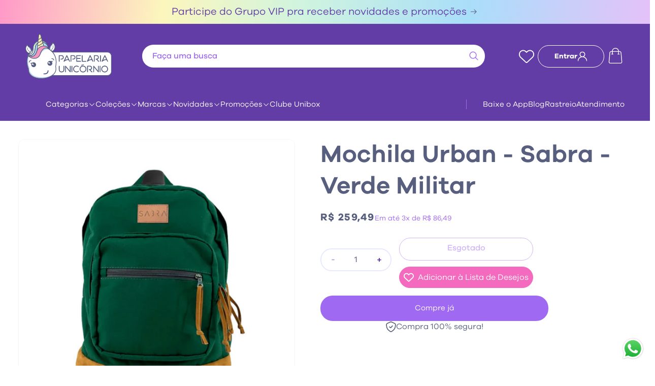

--- FILE ---
content_type: text/html; charset=utf-8
request_url: https://papelariaunicornio.com.br/products/papelaria-mochila-mochila-urban-sabra-verde-militar
body_size: 53717
content:
<!doctype html>
<html class="no-js" lang="pt-BR">
  <head>
    <meta charset="utf-8">
    <meta http-equiv="X-UA-Compatible" content="IE=edge">
    <meta name="viewport" content="width=device-width,initial-scale=1">
    <meta name="theme-color" content="">
    <link rel="canonical" href="https://papelariaunicornio.com.br/products/papelaria-mochila-mochila-urban-sabra-verde-militar">
    <link rel="stylesheet" href="https://cdn.jsdelivr.net/npm/glider-js@1/glider.min.css">
    <script src="https://cdn.jsdelivr.net/npm/glider-js@1/glider.min.js"></script><link rel="icon" type="image/png" href="//papelariaunicornio.com.br/cdn/shop/files/imagem_2023-12-27_222535338.png?crop=center&height=32&v=1703726737&width=32"><link rel="preconnect" href="https://fonts.shopifycdn.com" crossorigin><link rel="preconnect" href="https://fonts.googleapis.com">
    <link rel="preconnect" href="https://fonts.gstatic.com" crossorigin>
    <link href="https://fonts.googleapis.com/css2?family=DM+Sans:opsz@9..40&display=swap" rel="stylesheet">

    <title>
      Mochila Urban - Sabra - Verde Militar
 &ndash; Papelaria Unicórnio</title>

    
      <meta name="description" content="Essa é a Mochila Urban Verde Militar! Esse modelo que já conquistou muita gente por aqui!  Referência para quem busca uma mochila incrível, espaçosa, reforçada, confortável e estilosa.  Diz aí, precisa mais o quê?  Confere aqui os detalhes, conheça todas as cores e veja qual combina mais com o seu estilo.    Especifica">
    

    

<meta property="og:site_name" content="Papelaria Unicórnio">
<meta property="og:url" content="https://papelariaunicornio.com.br/products/papelaria-mochila-mochila-urban-sabra-verde-militar">
<meta property="og:title" content="Mochila Urban - Sabra - Verde Militar">
<meta property="og:type" content="product">
<meta property="og:description" content="Essa é a Mochila Urban Verde Militar! Esse modelo que já conquistou muita gente por aqui!  Referência para quem busca uma mochila incrível, espaçosa, reforçada, confortável e estilosa.  Diz aí, precisa mais o quê?  Confere aqui os detalhes, conheça todas as cores e veja qual combina mais com o seu estilo.    Especifica"><meta property="og:image" content="http://papelariaunicornio.com.br/cdn/shop/products/97cfee48c7ddfaa776fc8607ff0d0147.jpg?v=1718942181">
  <meta property="og:image:secure_url" content="https://papelariaunicornio.com.br/cdn/shop/products/97cfee48c7ddfaa776fc8607ff0d0147.jpg?v=1718942181">
  <meta property="og:image:width" content="1050">
  <meta property="og:image:height" content="1050"><meta property="og:price:amount" content="259,49">
  <meta property="og:price:currency" content="BRL"><meta name="twitter:card" content="summary_large_image">
<meta name="twitter:title" content="Mochila Urban - Sabra - Verde Militar">
<meta name="twitter:description" content="Essa é a Mochila Urban Verde Militar! Esse modelo que já conquistou muita gente por aqui!  Referência para quem busca uma mochila incrível, espaçosa, reforçada, confortável e estilosa.  Diz aí, precisa mais o quê?  Confere aqui os detalhes, conheça todas as cores e veja qual combina mais com o seu estilo.    Especifica">


    <script src="//papelariaunicornio.com.br/cdn/shop/t/7/assets/constants.js?v=58251544750838685771732715736" defer="defer"></script>
    <script src="//papelariaunicornio.com.br/cdn/shop/t/7/assets/pubsub.js?v=158357773527763999511732715736" defer="defer"></script>
    <script src="//papelariaunicornio.com.br/cdn/shop/t/7/assets/global.js?v=40820548392383841591732715735" defer="defer"></script><script src="//papelariaunicornio.com.br/cdn/shop/t/7/assets/animations.js?v=88693664871331136111732715736" defer="defer"></script><script>window.performance && window.performance.mark && window.performance.mark('shopify.content_for_header.start');</script><meta name="facebook-domain-verification" content="pd0uacm5lwj9f7g4d2tr3ugxkler2c">
<meta name="google-site-verification" content="z6fgPaL1TwfXR1AjHcDb54dAOA76wqwBnIn7OiOdwxU">
<meta id="shopify-digital-wallet" name="shopify-digital-wallet" content="/67266740471/digital_wallets/dialog">
<link rel="alternate" type="application/json+oembed" href="https://papelariaunicornio.com.br/products/papelaria-mochila-mochila-urban-sabra-verde-militar.oembed">
<script async="async" src="/checkouts/internal/preloads.js?locale=pt-BR"></script>
<script id="shopify-features" type="application/json">{"accessToken":"b67ec2f02737c4c769eb1fd354b8a68a","betas":["rich-media-storefront-analytics"],"domain":"papelariaunicornio.com.br","predictiveSearch":true,"shopId":67266740471,"locale":"pt-br"}</script>
<script>var Shopify = Shopify || {};
Shopify.shop = "papelaria-unicornio-store.myshopify.com";
Shopify.locale = "pt-BR";
Shopify.currency = {"active":"BRL","rate":"1.0"};
Shopify.country = "BR";
Shopify.theme = {"name":"papelaria-unicornio\/cro","id":164913250551,"schema_name":"Dawn","schema_version":"12.0.0","theme_store_id":null,"role":"main"};
Shopify.theme.handle = "null";
Shopify.theme.style = {"id":null,"handle":null};
Shopify.cdnHost = "papelariaunicornio.com.br/cdn";
Shopify.routes = Shopify.routes || {};
Shopify.routes.root = "/";</script>
<script type="module">!function(o){(o.Shopify=o.Shopify||{}).modules=!0}(window);</script>
<script>!function(o){function n(){var o=[];function n(){o.push(Array.prototype.slice.apply(arguments))}return n.q=o,n}var t=o.Shopify=o.Shopify||{};t.loadFeatures=n(),t.autoloadFeatures=n()}(window);</script>
<script id="shop-js-analytics" type="application/json">{"pageType":"product"}</script>
<script defer="defer" async type="module" src="//papelariaunicornio.com.br/cdn/shopifycloud/shop-js/modules/v2/client.init-shop-cart-sync_IQfSDXYS.pt-BR.esm.js"></script>
<script defer="defer" async type="module" src="//papelariaunicornio.com.br/cdn/shopifycloud/shop-js/modules/v2/chunk.common_DGHD5A8P.esm.js"></script>
<script type="module">
  await import("//papelariaunicornio.com.br/cdn/shopifycloud/shop-js/modules/v2/client.init-shop-cart-sync_IQfSDXYS.pt-BR.esm.js");
await import("//papelariaunicornio.com.br/cdn/shopifycloud/shop-js/modules/v2/chunk.common_DGHD5A8P.esm.js");

  window.Shopify.SignInWithShop?.initShopCartSync?.({"fedCMEnabled":true,"windoidEnabled":true});

</script>
<script>(function() {
  var isLoaded = false;
  function asyncLoad() {
    if (isLoaded) return;
    isLoaded = true;
    var urls = ["\/\/cdn.shopify.com\/proxy\/24bdd897eb8c89c06cf9b15c5818a376821619509b4fc2f3f752a6df21bf5f08\/shopify-script-tags.s3.eu-west-1.amazonaws.com\/smartseo\/instantpage.js?shop=papelaria-unicornio-store.myshopify.com\u0026sp-cache-control=cHVibGljLCBtYXgtYWdlPTkwMA","https:\/\/cd.bestfreecdn.com\/storage\/js\/kaktusc_kaktus_in_cart-67266740471.js?ver=68\u0026shop=papelaria-unicornio-store.myshopify.com"];
    for (var i = 0; i < urls.length; i++) {
      var s = document.createElement('script');
      s.type = 'text/javascript';
      s.async = true;
      s.src = urls[i];
      var x = document.getElementsByTagName('script')[0];
      x.parentNode.insertBefore(s, x);
    }
  };
  if(window.attachEvent) {
    window.attachEvent('onload', asyncLoad);
  } else {
    window.addEventListener('load', asyncLoad, false);
  }
})();</script>
<script id="__st">var __st={"a":67266740471,"offset":-10800,"reqid":"b1512c7e-6e36-4f92-a8c0-dd6f1582f796-1768969483","pageurl":"papelariaunicornio.com.br\/products\/papelaria-mochila-mochila-urban-sabra-verde-militar","u":"35407584e854","p":"product","rtyp":"product","rid":8039028752631};</script>
<script>window.ShopifyPaypalV4VisibilityTracking = true;</script>
<script id="captcha-bootstrap">!function(){'use strict';const t='contact',e='account',n='new_comment',o=[[t,t],['blogs',n],['comments',n],[t,'customer']],c=[[e,'customer_login'],[e,'guest_login'],[e,'recover_customer_password'],[e,'create_customer']],r=t=>t.map((([t,e])=>`form[action*='/${t}']:not([data-nocaptcha='true']) input[name='form_type'][value='${e}']`)).join(','),a=t=>()=>t?[...document.querySelectorAll(t)].map((t=>t.form)):[];function s(){const t=[...o],e=r(t);return a(e)}const i='password',u='form_key',d=['recaptcha-v3-token','g-recaptcha-response','h-captcha-response',i],f=()=>{try{return window.sessionStorage}catch{return}},m='__shopify_v',_=t=>t.elements[u];function p(t,e,n=!1){try{const o=window.sessionStorage,c=JSON.parse(o.getItem(e)),{data:r}=function(t){const{data:e,action:n}=t;return t[m]||n?{data:e,action:n}:{data:t,action:n}}(c);for(const[e,n]of Object.entries(r))t.elements[e]&&(t.elements[e].value=n);n&&o.removeItem(e)}catch(o){console.error('form repopulation failed',{error:o})}}const l='form_type',E='cptcha';function T(t){t.dataset[E]=!0}const w=window,h=w.document,L='Shopify',v='ce_forms',y='captcha';let A=!1;((t,e)=>{const n=(g='f06e6c50-85a8-45c8-87d0-21a2b65856fe',I='https://cdn.shopify.com/shopifycloud/storefront-forms-hcaptcha/ce_storefront_forms_captcha_hcaptcha.v1.5.2.iife.js',D={infoText:'Protegido por hCaptcha',privacyText:'Privacidade',termsText:'Termos'},(t,e,n)=>{const o=w[L][v],c=o.bindForm;if(c)return c(t,g,e,D).then(n);var r;o.q.push([[t,g,e,D],n]),r=I,A||(h.body.append(Object.assign(h.createElement('script'),{id:'captcha-provider',async:!0,src:r})),A=!0)});var g,I,D;w[L]=w[L]||{},w[L][v]=w[L][v]||{},w[L][v].q=[],w[L][y]=w[L][y]||{},w[L][y].protect=function(t,e){n(t,void 0,e),T(t)},Object.freeze(w[L][y]),function(t,e,n,w,h,L){const[v,y,A,g]=function(t,e,n){const i=e?o:[],u=t?c:[],d=[...i,...u],f=r(d),m=r(i),_=r(d.filter((([t,e])=>n.includes(e))));return[a(f),a(m),a(_),s()]}(w,h,L),I=t=>{const e=t.target;return e instanceof HTMLFormElement?e:e&&e.form},D=t=>v().includes(t);t.addEventListener('submit',(t=>{const e=I(t);if(!e)return;const n=D(e)&&!e.dataset.hcaptchaBound&&!e.dataset.recaptchaBound,o=_(e),c=g().includes(e)&&(!o||!o.value);(n||c)&&t.preventDefault(),c&&!n&&(function(t){try{if(!f())return;!function(t){const e=f();if(!e)return;const n=_(t);if(!n)return;const o=n.value;o&&e.removeItem(o)}(t);const e=Array.from(Array(32),(()=>Math.random().toString(36)[2])).join('');!function(t,e){_(t)||t.append(Object.assign(document.createElement('input'),{type:'hidden',name:u})),t.elements[u].value=e}(t,e),function(t,e){const n=f();if(!n)return;const o=[...t.querySelectorAll(`input[type='${i}']`)].map((({name:t})=>t)),c=[...d,...o],r={};for(const[a,s]of new FormData(t).entries())c.includes(a)||(r[a]=s);n.setItem(e,JSON.stringify({[m]:1,action:t.action,data:r}))}(t,e)}catch(e){console.error('failed to persist form',e)}}(e),e.submit())}));const S=(t,e)=>{t&&!t.dataset[E]&&(n(t,e.some((e=>e===t))),T(t))};for(const o of['focusin','change'])t.addEventListener(o,(t=>{const e=I(t);D(e)&&S(e,y())}));const B=e.get('form_key'),M=e.get(l),P=B&&M;t.addEventListener('DOMContentLoaded',(()=>{const t=y();if(P)for(const e of t)e.elements[l].value===M&&p(e,B);[...new Set([...A(),...v().filter((t=>'true'===t.dataset.shopifyCaptcha))])].forEach((e=>S(e,t)))}))}(h,new URLSearchParams(w.location.search),n,t,e,['guest_login'])})(!0,!0)}();</script>
<script integrity="sha256-4kQ18oKyAcykRKYeNunJcIwy7WH5gtpwJnB7kiuLZ1E=" data-source-attribution="shopify.loadfeatures" defer="defer" src="//papelariaunicornio.com.br/cdn/shopifycloud/storefront/assets/storefront/load_feature-a0a9edcb.js" crossorigin="anonymous"></script>
<script data-source-attribution="shopify.dynamic_checkout.dynamic.init">var Shopify=Shopify||{};Shopify.PaymentButton=Shopify.PaymentButton||{isStorefrontPortableWallets:!0,init:function(){window.Shopify.PaymentButton.init=function(){};var t=document.createElement("script");t.src="https://papelariaunicornio.com.br/cdn/shopifycloud/portable-wallets/latest/portable-wallets.pt-br.js",t.type="module",document.head.appendChild(t)}};
</script>
<script data-source-attribution="shopify.dynamic_checkout.buyer_consent">
  function portableWalletsHideBuyerConsent(e){var t=document.getElementById("shopify-buyer-consent"),n=document.getElementById("shopify-subscription-policy-button");t&&n&&(t.classList.add("hidden"),t.setAttribute("aria-hidden","true"),n.removeEventListener("click",e))}function portableWalletsShowBuyerConsent(e){var t=document.getElementById("shopify-buyer-consent"),n=document.getElementById("shopify-subscription-policy-button");t&&n&&(t.classList.remove("hidden"),t.removeAttribute("aria-hidden"),n.addEventListener("click",e))}window.Shopify?.PaymentButton&&(window.Shopify.PaymentButton.hideBuyerConsent=portableWalletsHideBuyerConsent,window.Shopify.PaymentButton.showBuyerConsent=portableWalletsShowBuyerConsent);
</script>
<script data-source-attribution="shopify.dynamic_checkout.cart.bootstrap">document.addEventListener("DOMContentLoaded",(function(){function t(){return document.querySelector("shopify-accelerated-checkout-cart, shopify-accelerated-checkout")}if(t())Shopify.PaymentButton.init();else{new MutationObserver((function(e,n){t()&&(Shopify.PaymentButton.init(),n.disconnect())})).observe(document.body,{childList:!0,subtree:!0})}}));
</script>
<script id="sections-script" data-sections="header-by-turbo" defer="defer" src="//papelariaunicornio.com.br/cdn/shop/t/7/compiled_assets/scripts.js?v=15465"></script>
<script>window.performance && window.performance.mark && window.performance.mark('shopify.content_for_header.end');</script>


    <style data-shopify>
      @font-face {
  font-family: Assistant;
  font-weight: 400;
  font-style: normal;
  font-display: swap;
  src: url("//papelariaunicornio.com.br/cdn/fonts/assistant/assistant_n4.9120912a469cad1cc292572851508ca49d12e768.woff2") format("woff2"),
       url("//papelariaunicornio.com.br/cdn/fonts/assistant/assistant_n4.6e9875ce64e0fefcd3f4446b7ec9036b3ddd2985.woff") format("woff");
}

      @font-face {
  font-family: Assistant;
  font-weight: 700;
  font-style: normal;
  font-display: swap;
  src: url("//papelariaunicornio.com.br/cdn/fonts/assistant/assistant_n7.bf44452348ec8b8efa3aa3068825305886b1c83c.woff2") format("woff2"),
       url("//papelariaunicornio.com.br/cdn/fonts/assistant/assistant_n7.0c887fee83f6b3bda822f1150b912c72da0f7b64.woff") format("woff");
}

      
      
      @font-face {
  font-family: Assistant;
  font-weight: 400;
  font-style: normal;
  font-display: swap;
  src: url("//papelariaunicornio.com.br/cdn/fonts/assistant/assistant_n4.9120912a469cad1cc292572851508ca49d12e768.woff2") format("woff2"),
       url("//papelariaunicornio.com.br/cdn/fonts/assistant/assistant_n4.6e9875ce64e0fefcd3f4446b7ec9036b3ddd2985.woff") format("woff");
}


      
        :root,
        .color-background-1 {
          --color-background: 255,255,255;
        
          --gradient-background: #ffffff;
        

        

        --color-gradient-turbo: linear-gradient(97deg, rgba(255,153,200,1) 0%, rgba(252,246,189,1) 25%, rgba(208,244,222,1) 46%, rgba(169,222,249,1) 72%, rgba(228,193,249,1) 100%);
        --color-foreground: 88,95,126;
        --color-background-contrast: 191,191,191;
        --color-shadow: 18,18,18;
        --color-button: 18,18,18;
        --color-button-text: 255,255,255;
        --color-secondary-button: 255,255,255;
        --color-secondary-button-text: 18,18,18;
        --color-link: 18,18,18;
        --color-badge-foreground: 88,95,126;
        --color-badge-background: 255,255,255;
        --color-badge-border: 88,95,126;
        --payment-terms-background-color: rgb(255 255 255);
      }
      
        
        .color-background-2 {
          --color-background: 255,255,255;
        
          --gradient-background: #ffffff;
        

        

        --color-gradient-turbo: linear-gradient(97deg, rgba(255,153,200,1) 0%, rgba(252,246,189,1) 25%, rgba(208,244,222,1) 46%, rgba(169,222,249,1) 72%, rgba(228,193,249,1) 100%);
        --color-foreground: 0,0,0;
        --color-background-contrast: 191,191,191;
        --color-shadow: 18,18,18;
        --color-button: 18,18,18;
        --color-button-text: 243,243,243;
        --color-secondary-button: 255,255,255;
        --color-secondary-button-text: 18,18,18;
        --color-link: 18,18,18;
        --color-badge-foreground: 0,0,0;
        --color-badge-background: 255,255,255;
        --color-badge-border: 0,0,0;
        --payment-terms-background-color: rgb(255 255 255);
      }
      
        
        .color-inverse {
          --color-background: 36,40,51;
        
          --gradient-background: #242833;
        

        

        --color-gradient-turbo: linear-gradient(97deg, rgba(255,153,200,1) 0%, rgba(252,246,189,1) 25%, rgba(208,244,222,1) 46%, rgba(169,222,249,1) 72%, rgba(228,193,249,1) 100%);
        --color-foreground: 255,255,255;
        --color-background-contrast: 47,52,66;
        --color-shadow: 18,18,18;
        --color-button: 255,255,255;
        --color-button-text: 0,0,0;
        --color-secondary-button: 36,40,51;
        --color-secondary-button-text: 255,255,255;
        --color-link: 255,255,255;
        --color-badge-foreground: 255,255,255;
        --color-badge-background: 36,40,51;
        --color-badge-border: 255,255,255;
        --payment-terms-background-color: rgb(36 40 51);
      }
      
        
        .color-accent-1 {
          --color-background: 18,18,18;
        
          --gradient-background: #121212;
        

        

        --color-gradient-turbo: linear-gradient(97deg, rgba(255,153,200,1) 0%, rgba(252,246,189,1) 25%, rgba(208,244,222,1) 46%, rgba(169,222,249,1) 72%, rgba(228,193,249,1) 100%);
        --color-foreground: 255,255,255;
        --color-background-contrast: 146,146,146;
        --color-shadow: 18,18,18;
        --color-button: 255,255,255;
        --color-button-text: 18,18,18;
        --color-secondary-button: 18,18,18;
        --color-secondary-button-text: 255,255,255;
        --color-link: 255,255,255;
        --color-badge-foreground: 255,255,255;
        --color-badge-background: 18,18,18;
        --color-badge-border: 255,255,255;
        --payment-terms-background-color: rgb(18 18 18);
      }
      
        
        .color-accent-2 {
          --color-background: 51,79,180;
        
          --gradient-background: #334fb4;
        

        

        --color-gradient-turbo: linear-gradient(97deg, rgba(255,153,200,1) 0%, rgba(252,246,189,1) 25%, rgba(208,244,222,1) 46%, rgba(169,222,249,1) 72%, rgba(228,193,249,1) 100%);
        --color-foreground: 255,255,255;
        --color-background-contrast: 23,35,81;
        --color-shadow: 18,18,18;
        --color-button: 255,255,255;
        --color-button-text: 51,79,180;
        --color-secondary-button: 51,79,180;
        --color-secondary-button-text: 255,255,255;
        --color-link: 255,255,255;
        --color-badge-foreground: 255,255,255;
        --color-badge-background: 51,79,180;
        --color-badge-border: 255,255,255;
        --payment-terms-background-color: rgb(51 79 180);
      }
      
        
        .color-scheme-114b16af-33bf-44e7-a43a-28c24c905793 {
          --color-background: 98,61,166;
        
          --gradient-background: #623da6;
        

        

        --color-gradient-turbo: linear-gradient(97deg, rgba(255,153,200,1) 0%, rgba(252,246,189,1) 25%, rgba(208,244,222,1) 46%, rgba(169,222,249,1) 72%, rgba(228,193,249,1) 100%);
        --color-foreground: 255,255,255;
        --color-background-contrast: 43,27,73;
        --color-shadow: 18,18,18;
        --color-button: 18,18,18;
        --color-button-text: 255,255,255;
        --color-secondary-button: 98,61,166;
        --color-secondary-button-text: 18,18,18;
        --color-link: 18,18,18;
        --color-badge-foreground: 255,255,255;
        --color-badge-background: 98,61,166;
        --color-badge-border: 255,255,255;
        --payment-terms-background-color: rgb(98 61 166);
      }
      
        
        .color-scheme-69a3c90c-4348-40e3-82e9-112b05d22a73 {
          --color-background: 231,233,255;
        
          --gradient-background: #e7e9ff;
        

        

        --color-gradient-turbo: linear-gradient(97deg, rgba(255,153,200,1) 0%, rgba(252,246,189,1) 25%, rgba(208,244,222,1) 46%, rgba(169,222,249,1) 72%, rgba(228,193,249,1) 100%);
        --color-foreground: 88,95,126;
        --color-background-contrast: 103,116,255;
        --color-shadow: 18,18,18;
        --color-button: 18,18,18;
        --color-button-text: 255,255,255;
        --color-secondary-button: 231,233,255;
        --color-secondary-button-text: 18,18,18;
        --color-link: 18,18,18;
        --color-badge-foreground: 88,95,126;
        --color-badge-background: 231,233,255;
        --color-badge-border: 88,95,126;
        --payment-terms-background-color: rgb(231 233 255);
      }
      
        
        .color-scheme-4a621e42-0fa9-40df-8a95-58bc097470ed {
          --color-background: 255,255,255;
        
          --gradient-background: #ffffff;
        

        

        --color-gradient-turbo: linear-gradient(97deg, rgba(255,153,200,1) 0%, rgba(252,246,189,1) 25%, rgba(208,244,222,1) 46%, rgba(169,222,249,1) 72%, rgba(228,193,249,1) 100%);
        --color-foreground: 88,95,126;
        --color-background-contrast: 191,191,191;
        --color-shadow: 18,18,18;
        --color-button: 160,105,241;
        --color-button-text: 255,255,255;
        --color-secondary-button: 255,255,255;
        --color-secondary-button-text: 98,61,166;
        --color-link: 98,61,166;
        --color-badge-foreground: 88,95,126;
        --color-badge-background: 255,255,255;
        --color-badge-border: 88,95,126;
        --payment-terms-background-color: rgb(255 255 255);
      }
      
        
        .color-scheme-31afc9a2-5b0a-4a9f-8db3-c2641344a26b {
          --color-background: 231,233,255;
        
          --gradient-background: #e7e9ff;
        

        

        --color-gradient-turbo: linear-gradient(97deg, rgba(255,153,200,1) 0%, rgba(252,246,189,1) 25%, rgba(208,244,222,1) 46%, rgba(169,222,249,1) 72%, rgba(228,193,249,1) 100%);
        --color-foreground: 98,61,166;
        --color-background-contrast: 103,116,255;
        --color-shadow: 18,18,18;
        --color-button: 160,105,241;
        --color-button-text: 255,255,255;
        --color-secondary-button: 231,233,255;
        --color-secondary-button-text: 18,18,18;
        --color-link: 18,18,18;
        --color-badge-foreground: 98,61,166;
        --color-badge-background: 231,233,255;
        --color-badge-border: 98,61,166;
        --payment-terms-background-color: rgb(231 233 255);
      }
      
        
        .color-scheme-dade8d08-49a9-4f3a-999a-132a5b92fe5f {
          --color-background: 255,255,255;
        
          --gradient-background: linear-gradient(97deg, rgba(255, 153, 200, 1), rgba(252, 246, 189, 1) 18%, rgba(208, 244, 222, 1) 41%, rgba(169, 222, 249, 1) 69%, rgba(228, 193, 249, 1) 100%);
        

        

        --color-gradient-turbo: linear-gradient(97deg, rgba(255,153,200,1) 0%, rgba(252,246,189,1) 25%, rgba(208,244,222,1) 46%, rgba(169,222,249,1) 72%, rgba(228,193,249,1) 100%);
        --color-foreground: 88,95,126;
        --color-background-contrast: 191,191,191;
        --color-shadow: 18,18,18;
        --color-button: 18,18,18;
        --color-button-text: 255,255,255;
        --color-secondary-button: 255,255,255;
        --color-secondary-button-text: 18,18,18;
        --color-link: 18,18,18;
        --color-badge-foreground: 88,95,126;
        --color-badge-background: 255,255,255;
        --color-badge-border: 88,95,126;
        --payment-terms-background-color: rgb(255 255 255);
      }
      
        
        .color-scheme-5bbd6e22-b7dc-4f60-9ea6-f8d3fe91f69a {
          --color-background: 248,247,252;
        
          --gradient-background: #f8f7fc;
        

        

        --color-gradient-turbo: linear-gradient(97deg, rgba(255,153,200,1) 0%, rgba(252,246,189,1) 25%, rgba(208,244,222,1) 46%, rgba(169,222,249,1) 72%, rgba(228,193,249,1) 100%);
        --color-foreground: 88,95,126;
        --color-background-contrast: 167,154,217;
        --color-shadow: 18,18,18;
        --color-button: 18,18,18;
        --color-button-text: 255,255,255;
        --color-secondary-button: 248,247,252;
        --color-secondary-button-text: 18,18,18;
        --color-link: 18,18,18;
        --color-badge-foreground: 88,95,126;
        --color-badge-background: 248,247,252;
        --color-badge-border: 88,95,126;
        --payment-terms-background-color: rgb(248 247 252);
      }
      
        
        .color-scheme-8bcfdacb-7ca8-4a76-9dd2-7e568a5e4eb0 {
          --color-background: 255,255,255;
        
          --gradient-background: linear-gradient(180deg, rgba(237, 140, 204, 1), rgba(226, 114, 188, 1) 100%);
        

        

        --color-gradient-turbo: linear-gradient(97deg, rgba(255,153,200,1) 0%, rgba(252,246,189,1) 25%, rgba(208,244,222,1) 46%, rgba(169,222,249,1) 72%, rgba(228,193,249,1) 100%);
        --color-foreground: 255,255,255;
        --color-background-contrast: 191,191,191;
        --color-shadow: 18,18,18;
        --color-button: 160,105,241;
        --color-button-text: 255,255,255;
        --color-secondary-button: 255,255,255;
        --color-secondary-button-text: 18,18,18;
        --color-link: 18,18,18;
        --color-badge-foreground: 255,255,255;
        --color-badge-background: 255,255,255;
        --color-badge-border: 255,255,255;
        --payment-terms-background-color: rgb(255 255 255);
      }
      

      body, .color-background-1, .color-background-2, .color-inverse, .color-accent-1, .color-accent-2, .color-scheme-114b16af-33bf-44e7-a43a-28c24c905793, .color-scheme-69a3c90c-4348-40e3-82e9-112b05d22a73, .color-scheme-4a621e42-0fa9-40df-8a95-58bc097470ed, .color-scheme-31afc9a2-5b0a-4a9f-8db3-c2641344a26b, .color-scheme-dade8d08-49a9-4f3a-999a-132a5b92fe5f, .color-scheme-5bbd6e22-b7dc-4f60-9ea6-f8d3fe91f69a, .color-scheme-8bcfdacb-7ca8-4a76-9dd2-7e568a5e4eb0 {
        color: rgba(var(--color-foreground), 1);
        background-color: rgb(var(--color-background));
      }

      :root {
        --font-body-family: 'Galano';
        --font-body-style: normal;
        --font-body-weight: 400;
        --font-body-weight-bold: 700;

        --font-heading-family: 'Galano';
        --font-heading-style: normal;
        --font-heading-weight: 400;

        --font-body-scale: 1.0;
        --font-heading-scale: 1.0;

        --media-padding: px;
        --media-border-opacity: 0.05;
        --media-border-width: 1px;
        --media-radius: 12px;
        --media-shadow-opacity: 0.0;
        --media-shadow-horizontal-offset: 0px;
        --media-shadow-vertical-offset: 4px;
        --media-shadow-blur-radius: 5px;
        --media-shadow-visible: 0;

        --page-width: 130rem;
        --page-width-margin: 0rem;

        --product-card-image-padding: 0.0rem;
        --product-card-corner-radius: 0.6rem;
        --product-card-text-alignment: left;
        --product-card-border-width: 0.1rem;
        --product-card-border-opacity: 0.1;
        --product-card-shadow-opacity: 0.0;
        --product-card-shadow-visible: 0;
        --product-card-shadow-horizontal-offset: 0.0rem;
        --product-card-shadow-vertical-offset: 0.4rem;
        --product-card-shadow-blur-radius: 0.5rem;

        --collection-card-image-padding: 0.0rem;
        --collection-card-corner-radius: 0.0rem;
        --collection-card-text-alignment: left;
        --collection-card-border-width: 0.0rem;
        --collection-card-border-opacity: 0.1;
        --collection-card-shadow-opacity: 0.0;
        --collection-card-shadow-visible: 0;
        --collection-card-shadow-horizontal-offset: 0.0rem;
        --collection-card-shadow-vertical-offset: 0.4rem;
        --collection-card-shadow-blur-radius: 0.5rem;

        --blog-card-image-padding: 0.0rem;
        --blog-card-corner-radius: 0.8rem;
        --blog-card-text-alignment: left;
        --blog-card-border-width: 0.0rem;
        --blog-card-border-opacity: 0.1;
        --blog-card-shadow-opacity: 0.0;
        --blog-card-shadow-visible: 0;
        --blog-card-shadow-horizontal-offset: 0.0rem;
        --blog-card-shadow-vertical-offset: 0.4rem;
        --blog-card-shadow-blur-radius: 0.5rem;

        --badge-corner-radius: 4.0rem;

        --popup-border-width: 1px;
        --popup-border-opacity: 0.1;
        --popup-corner-radius: 0px;
        --popup-shadow-opacity: 0.05;
        --popup-shadow-horizontal-offset: 0px;
        --popup-shadow-vertical-offset: 4px;
        --popup-shadow-blur-radius: 5px;

        --drawer-border-width: 1px;
        --drawer-border-opacity: 0.1;
        --drawer-shadow-opacity: 0.0;
        --drawer-shadow-horizontal-offset: 0px;
        --drawer-shadow-vertical-offset: 4px;
        --drawer-shadow-blur-radius: 5px;

        --spacing-sections-desktop: 0px;
        --spacing-sections-mobile: 0px;

        --grid-desktop-vertical-spacing: 28px;
        --grid-desktop-horizontal-spacing: 28px;
        --grid-mobile-vertical-spacing: 14px;
        --grid-mobile-horizontal-spacing: 14px;

        --text-boxes-border-opacity: 0.1;
        --text-boxes-border-width: 0px;
        --text-boxes-radius: 0px;
        --text-boxes-shadow-opacity: 0.0;
        --text-boxes-shadow-visible: 0;
        --text-boxes-shadow-horizontal-offset: 0px;
        --text-boxes-shadow-vertical-offset: 4px;
        --text-boxes-shadow-blur-radius: 5px;

        --buttons-radius: 40px;
        --buttons-radius-outset: 40px;
        --buttons-border-width: 0px;
        --buttons-border-opacity: 1.0;
        --buttons-shadow-opacity: 0.0;
        --buttons-shadow-visible: 0;
        --buttons-shadow-horizontal-offset: 0px;
        --buttons-shadow-vertical-offset: 4px;
        --buttons-shadow-blur-radius: 5px;
        --buttons-border-offset: 0.3px;

        --inputs-radius: 40px;
        --inputs-border-width: 0px;
        --inputs-border-opacity: 0.55;
        --inputs-shadow-opacity: 0.0;
        --inputs-shadow-horizontal-offset: 0px;
        --inputs-margin-offset: 0px;
        --inputs-shadow-vertical-offset: 4px;
        --inputs-shadow-blur-radius: 5px;
        --inputs-radius-outset: 40px;

        --variant-pills-radius: 40px;
        --variant-pills-border-width: 1px;
        --variant-pills-border-opacity: 0.55;
        --variant-pills-shadow-opacity: 0.0;
        --variant-pills-shadow-horizontal-offset: 0px;
        --variant-pills-shadow-vertical-offset: 4px;
        --variant-pills-shadow-blur-radius: 5px;
      }

      *,
      *::before,
      *::after {
        box-sizing: inherit;
      }

      html {
        box-sizing: border-box;
        font-size: calc(var(--font-body-scale) * 62.5%);
        height: 100%;
      }

      @font-face {
        font-family: 'Galano';
        font-weight: 700;
        src: url(https://cdn.shopify.com/s/files/1/0672/6674/0471/files/galano-grotesque-bold.woff?v=1702574328) format('woff');
      }
      @font-face {
        font-family: 'Galano';
        font-weight: 600;
        src: url(https://cdn.shopify.com/s/files/1/0672/6674/0471/files/galano-grotesque-semi-bold.woff?v=1702574328) format('woff');
      }
      @font-face {
        font-family: 'Galano';
        font-weight: 500;
        src: url(https://cdn.shopify.com/s/files/1/0672/6674/0471/files/galano-grotesque-medium.woff?v=1702574328) format('woff');
      }
      @font-face {
        font-family: 'Galano';
        font-weight: 400;
        src: url(https://cdn.shopify.com/s/files/1/0672/6674/0471/files/galano-grotesque.woff?v=1702574328) format('woff');
      }

      body {
        display: grid;
        grid-template-rows: auto auto 1fr auto;
        grid-template-columns: 100%;
        min-height: 100%;
        margin: 0;
        font-size: 1.5rem;
        line-height: calc(1 + 0.3 / var(--font-body-scale));
        font-family: 'Galano';
        font-style: var(--font-body-style);
        font-weight: var(--font-body-weight);
      }

      @media screen and (min-width: 750px) {
        body {
          font-size: 1.6rem;
        }
      }
    </style>

    <link href="//papelariaunicornio.com.br/cdn/shop/t/7/assets/base.css?v=144805264917601927201736781555" rel="stylesheet" type="text/css" media="all" />
<link rel="preload" as="font" href="//papelariaunicornio.com.br/cdn/fonts/assistant/assistant_n4.9120912a469cad1cc292572851508ca49d12e768.woff2" type="font/woff2" crossorigin><link rel="preload" as="font" href="//papelariaunicornio.com.br/cdn/fonts/assistant/assistant_n4.9120912a469cad1cc292572851508ca49d12e768.woff2" type="font/woff2" crossorigin><link
        rel="stylesheet"
        href="//papelariaunicornio.com.br/cdn/shop/t/7/assets/component-predictive-search.css?v=159943082179479052541732715736"
        media="print"
        onload="this.media='all'"
      ><script>
      document.documentElement.className = document.documentElement.className.replace('no-js', 'js');
      if (Shopify.designMode) {
        document.documentElement.classList.add('shopify-design-mode');
      }
    </script>


    
  <script type="text/javascript">
    (function(c,l,a,r,i,t,y){
        c[a]=c[a]||function(){(c[a].q=c[a].q||[]).push(arguments)};
        t=l.createElement(r);t.async=1;t.src="https://www.clarity.ms/tag/"+i;
        y=l.getElementsByTagName(r)[0];y.parentNode.insertBefore(t,y);
    })(window, document, "clarity", "script", "m9g1iryx5v");
</script>

   <!-- Google Webmaster Tools Site Verification -->
<meta name="google-site-verification" content="z6fgPaL1TwfXR1AjHcDb54dAOA76wqwBnIn7OiOdwxU" />

    <script>

if(!window.jQuery){
    var jqueryScript = document.createElement('script');
    jqueryScript.setAttribute('src','https://ajax.googleapis.com/ajax/libs/jquery/3.6.0/jquery.min.js'); 
    document.head.appendChild(jqueryScript); 
}

__DL__jQueryinterval = setInterval(function(){
    // wait for jQuery to load & run script after jQuery has loaded
    if(window.jQuery){
        // search parameters
        getURLParams = function(name, url){
            if (!url) url = window.location.href;
            name = name.replace(/[\[\]]/g, "\\$&");
            var regex = new RegExp("[?&]" + name + "(=([^&#]*)|&|#|$)"),
            results = regex.exec(url);
            if (!results) return null;
            if (!results[2]) return '';
            return decodeURIComponent(results[2].replace(/\+/g, " "));
        };
        
        /**********************
        * DYNAMIC DEPENDENCIES
        ***********************/
        
        __DL__ = {
            dynamicCart: true,  // if cart is dynamic (meaning no refresh on cart add) set to true
            debug: false, // if true, console messages will be displayed
            cart: null,
            wishlist: null,
            removeCart: null
        };
        
        customBindings = {
            cartTriggers: [],
            viewCart: [],
            removeCartTrigger: [],
            cartVisableSelector: [],
            promoSubscriptionsSelectors: [],
            promoSuccess: [],
            ctaSelectors: [],
            newsletterSelectors: [],
            newsletterSuccess: [],
            searchPage: [],
            wishlistSelector: [],
            removeWishlist: [],
            wishlistPage: [],
            searchTermQuery: [getURLParams('q')], // replace var with correct query
        };
        
        /* DO NOT EDIT */
        defaultBindings = {
            cartTriggers: ['form[action="/cart/add"] [type="submit"],.add-to-cart,.cart-btn'],
            viewCart: ['form[action="/cart"],.my-cart,.trigger-cart,#mobileCart'],
            removeCartTrigger: ['[href*="/cart/change"]'],
            cartVisableSelector: ['.inlinecart.is-active,.inline-cart.is-active'],
            promoSubscriptionsSelectors: [],
            promoSuccess: [],
            ctaSelectors: [],
            newsletterSelectors: ['input.contact_email'],
            newsletterSuccess: ['.success_message'],
            searchPage: ['search'],
            wishlistSelector: [],
            removeWishlist: [],
            wishlistPage: []
        };
        
        // stitch bindings
        objectArray = customBindings;
        outputObject = __DL__;
        
        applyBindings = function(objectArray, outputObject){
            for (var x in objectArray) {  
                var key = x;
                var objs = objectArray[x]; 
                values = [];    
                if(objs.length > 0){    
                    values.push(objs);
                    if(key in outputObject){              
                        values.push(outputObject[key]); 
                        outputObject[key] = values.join(", "); 
                    }else{        
                        outputObject[key] = values.join(", ");
                    }   
                }  
            }
        };
        
        applyBindings(customBindings, __DL__);
        applyBindings(defaultBindings, __DL__);
        
        /**********************
        * PREREQUISITE LIBRARIES 
        ***********************/
        
        clearInterval(__DL__jQueryinterval);
        
        // jquery-cookies.js
        if(typeof $.cookie!==undefined){
            (function(a){if(typeof define==='function'&&define.amd){define(['jquery'],a)}else if(typeof exports==='object'){module.exports=a(require('jquery'))}else{a(jQuery)}}(function($){var g=/\+/g;function encode(s){return h.raw?s:encodeURIComponent(s)}function decode(s){return h.raw?s:decodeURIComponent(s)}function stringifyCookieValue(a){return encode(h.json?JSON.stringify(a):String(a))}function parseCookieValue(s){if(s.indexOf('"')===0){s=s.slice(1,-1).replace(/\\"/g,'"').replace(/\\\\/g,'\\')}try{s=decodeURIComponent(s.replace(g,' '));return h.json?JSON.parse(s):s}catch(e){}}function read(s,a){var b=h.raw?s:parseCookieValue(s);return $.isFunction(a)?a(b):b}var h=$.cookie=function(a,b,c){if(arguments.length>1&&!$.isFunction(b)){c=$.extend({},h.defaults,c);if(typeof c.expires==='number'){var d=c.expires,t=c.expires=new Date();t.setMilliseconds(t.getMilliseconds()+d*864e+5)}return(document.cookie=[encode(a),'=',stringifyCookieValue(b),c.expires?'; expires='+c.expires.toUTCString():'',c.path?'; path='+c.path:'',c.domain?'; domain='+c.domain:'',c.secure?'; secure':''].join(''))}var e=a?undefined:{},cookies=document.cookie?document.cookie.split('; '):[],i=0,l=cookies.length;for(;i<l;i++){var f=cookies[i].split('='),name=decode(f.shift()),cookie=f.join('=');if(a===name){e=read(cookie,b);break}if(!a&&(cookie=read(cookie))!==undefined){e[name]=cookie}}return e};h.defaults={};$.removeCookie=function(a,b){$.cookie(a,'',$.extend({},b,{expires:-1}));return!$.cookie(a)}}))}
        
        /**********************
        * Begin dataLayer Build 
        ***********************/
        
        window.dataLayer = window.dataLayer || [];  // init data layer if doesn't already exist

        var template = "product"; 
        
        /**
        * Landing Page Cookie
        * 1. Detect if user just landed on the site
        * 2. Only fires if Page Title matches website */
        
        $.cookie.raw = true;
        if ($.cookie('landingPage') === undefined || $.cookie('landingPage').length === 0) {
            var landingPage = true;
            $.cookie('landingPage', unescape);
            $.removeCookie('landingPage', {path: '/'});
            $.cookie('landingPage', 'landed', {path: '/'});
        } else {
            var landingPage = false;
            $.cookie('landingPage', unescape);
            $.removeCookie('landingPage', {path: '/'});
            $.cookie('landingPage', 'refresh', {path: '/'});
        }
        if (__DL__.debug) {
            console.log('Landing Page: ' + landingPage);
        }
        
        /** 
        * Log State Cookie */
        
        
        var isLoggedIn = false;
        
        if (!isLoggedIn) {
            $.cookie('logState', unescape);
            $.removeCookie('logState', {path: '/'});
            $.cookie('logState', 'loggedOut', {path: '/'});
        } else {
            if ($.cookie('logState') === 'loggedOut' || $.cookie('logState') === undefined) {
                $.cookie('logState', unescape);
                $.removeCookie('logState', {path: '/'});
                $.cookie('logState', 'firstLog', {path: '/'});
            } else if ($.cookie('logState') === 'firstLog') {
                $.cookie('logState', unescape);
                $.removeCookie('logState', {path: '/'});
                $.cookie('logState', 'refresh', {path: '/'});
            }
        }
        
        if ($.cookie('logState') === 'firstLog') {
            var firstLog = true;
        } else {
            var firstLog = false;
        }
        
        /**********************
        * DATALAYER SECTIONS 
        ***********************/
        
        /**
        * DATALAYER: Landing Page
        * Fires any time a user first lands on the site. */
        
        if ($.cookie('landingPage') === 'landed') {
            dataLayer.push({
                'pageType': 'Landing',
                'event': 'first_time_visitor'
            });
        }
        
        /** 
        * DATALAYER: Log State
        * 1. Determine if user is logged in or not.
        * 2. Return User specific data. */
        
        var logState = {
            
            
            'logState' : "Logged Out",
            
            
            'firstLog'      : firstLog,
            'customerEmail' : null,
            'timestamp'     : Date().replace(/\(.*?\)/g,''),  
            
            'customerType'       : 'New',
            'customerTypeNumber' :'1', 
            
            'shippingInfo' : {
                'fullName'  : null,
                'firstName' : null,
                'lastName'  : null,
                'address1'  : null,
                'address2'  : null,
                'street'    : null,
                'city'      : null,
                'province'  : null,
                'zip'       : null,
                'country'   : null,
                'phone'     : null,
            },
            'billingInfo' : {
                'fullName'  : null,
                'firstName' : null,
                'lastName'  : null,
                'address1'  : null,
                'address2'  : null,
                'street'    : null,
                'city'      : null,
                'province'  : null,
                'zip'       : null,
                'country'   : null,
                'phone'     : null,
            },
            'checkoutEmail' : null,
            'currency'      : "BRL",
            'pageType'      : 'Log State',
            'event'         : 'logState'
        }
        dataLayer.push(logState);

        /** 
        * DATALAYER: Homepage */
        
        if(document.location.pathname == "/"){
            dataLayer.push({
                'pageType' : 'Homepage',
                'event'    : 'homepage',
                logState
            });
        }
      
        /** 
        * DATALAYER: 404 Pages
        * Fire on 404 Pages */
      	

        /** 
        * DATALAYER: Blog Articles
        * Fire on Blog Article Pages */
        
        
        /** DATALAYER: Product List Page (Collections, Category)
        * Fire on all product listing pages. */
        
            
        /** DATALAYER: Product Page
        * Fire on all Product View pages. */
          
            var ecommerce = {
                'items': [{
                    'item_id'        : 8039028752631,  
                    'item_variant'    : null,             
                    'item_name'      : "Mochila Urban - Sabra - Verde Militar",
                    'price'           : "259.49",
                    'item_brand'      : "Papelaria Unicórnio Store",
                    'item_category'   : "",
                    'item_list_name'  : null,
                    'description'     : "Essa é a Mochila Urban Verde Militar! Esse modelo que já conquistou muita gente por aqui!  Referência para quem busca uma mochila incrível, espaçosa, reforçada, confortável e estilosa.  Diz aí, precisa mais o quê?  Confere aqui os detalhes, conheça todas as cores e veja qual combina mais com o seu estilo.    Especificações Técnicas Dimensões: 46cm X 33cm X 21cm Tecido lona reciclado 420g. Base em tecido camurça. Entrada para Notebook de até 16 polegadas. Alças de ombro reforçadas retas com espuma. Bolso frontal, fechamento com zíper e um cursor. Bolso grande com divisória interna e bolso em PVC. Bolso frontal oculto com aba de proteção sobre o zíper. Fechamento do bolso grande e frontal com zíper e dois cursores.",
                    'imageURL'        : 'https://papelariaunicornio.com.br/cdn/shop/products/97cfee48c7ddfaa776fc8607ff0d0147_grande.jpg?v=1718942181', 
                    'productURL'      : '/products/papelaria-mochila-mochila-urban-sabra-verde-militar'
                }]
            };               
            dataLayer.push({
                'pageType' : 'Product',
                'event'    : 'view_item',
            	 ecommerce
            	});

            $(__DL__.cartTriggers).click(function(){
				dataLayer.push({                    
                    'event'    : 'add_to_cart',
                    ecommerce
               	});                  
            });              
  		
      
        /** DATALAYER: Cart View
        * Fire anytime a user views their cart (non-dynamic) */               
        
                
        /** DATALAYER: Checkout on Shopify Plus **/
        if(Shopify.Checkout){
            var ecommerce = {
                'transaction_id': 'null',
                'affiliation': "Papelaria Unicórnio",
                'value': "",
                'tax': "",
                'shipping': "",
                'subtotal': "",
                'currency': null,
                
                'email': null,
                'items':[],
                };
            if(Shopify.Checkout.step){ 
                if(Shopify.Checkout.step.length > 0){
                    if (Shopify.Checkout.step === 'contact_information'){
                        dataLayer.push({
                            'event'    :'begin_checkout',
                            'pageType' :'Customer Information',
                            'step': 1,
                        	ecommerce
                        });
                    }else if (Shopify.Checkout.step === 'shipping_method'){
                        dataLayer.push({
                            'event'    :'add_shipping_info',
                            'pageType' :'Shipping Information',
                            ecommerce
                        });
                    }else if( Shopify.Checkout.step === "payment_method" ){
                        dataLayer.push({
                            'event'    :'add_payment_info',
                            'pageType' :'Add Payment Info',
                        	ecommerce
                        });
                    }
                }
                            
                /** DATALAYER: Transaction */
                if(Shopify.Checkout.page == "thank_you"){
                    dataLayer.push({
                    'pageType' :'Transaction',
                    'event'    :'purchase',
                    ecommerce
                    });
                }               
            }
        }
              
	    /** DOM Ready **/	
        $(document).ready(function() {

            /** DATALAYER: Search Results */
            var searchPage = new RegExp(__DL__.searchPage, "g");
            if(document.location.pathname.match(searchPage)){
                var ecommerce = {
                    items :[],
                };
                dataLayer.push({
                    'pageType'   : "Search",
                    'search_term' : __DL__.searchTermQuery,                                       
                    'event'      : "search",
                    'item_list_name'  : null,
                    ecommerce
                });    
            }
            
            /** DATALAYER: Remove From Cart **/
            

            /** Google Tag Manager **/
            (function(w,d,s,l,i){w[l]=w[l]||[];w[l].push({'gtm.start':
            new Date().getTime(),event:'gtm.js'});var f=d.getElementsByTagName(s)[0],
            j=d.createElement(s),dl=l!='dataLayer'?'&l='+l:'';j.async=true;j.src=
            'https://www.googletagmanager.com/gtm.js?id='+i+dl;f.parentNode.insertBefore(j,f);
            })(window,document,'script','dataLayer','GTM-MZJV3Q3');

        }); // document ready
    }
}, 500);
  
</script>
<!-- BEGIN app block: shopify://apps/instafeed/blocks/head-block/c447db20-095d-4a10-9725-b5977662c9d5 --><link rel="preconnect" href="https://cdn.nfcube.com/">
<link rel="preconnect" href="https://scontent.cdninstagram.com/">


  <script>
    document.addEventListener('DOMContentLoaded', function () {
      let instafeedScript = document.createElement('script');

      
        instafeedScript.src = 'https://cdn.nfcube.com/instafeed-5db3c1a1c3895ea37993434607fe138f.js';
      

      document.body.appendChild(instafeedScript);
    });
  </script>





<!-- END app block --><!-- BEGIN app block: shopify://apps/dr-free-gift/blocks/instant-load/5942fed7-47f4-451f-a42f-9077b6214264 --><!-- For self-installation -->
<script>(() => {const installerKey = 'docapp-free-gift-auto-install'; const urlParams = new URLSearchParams(window.location.search); if (urlParams.get(installerKey)) {window.sessionStorage.setItem(installerKey, JSON.stringify({integrationId: urlParams.get('docapp-integration-id'), divClass: urlParams.get('docapp-install-class'), check: urlParams.get('docapp-check')}));}})();</script>
<script>(() => {const previewKey = 'docapp-free-gift-test'; const urlParams = new URLSearchParams(window.location.search); if (urlParams.get(previewKey)) {window.sessionStorage.setItem(previewKey, JSON.stringify({active: true, integrationId: urlParams.get('docapp-free-gift-inst-test')}));}})();</script>
<script>window.freeGiftCartUpsellProAppBlock = true;</script>

<!-- App speed-up -->
<script id="docapp-cart">window.docappCart = {"note":null,"attributes":{},"original_total_price":0,"total_price":0,"total_discount":0,"total_weight":0.0,"item_count":0,"items":[],"requires_shipping":false,"currency":"BRL","items_subtotal_price":0,"cart_level_discount_applications":[],"checkout_charge_amount":0}; window.docappCart.currency = ",00"; window.docappCart.shop_currency = "BRL";</script>
<script id="docapp-free-item-speedup">
    (() => { if (window.freeGiftCartUpsellProAppLoaded) return; let script = document.createElement('script'); script.src = "https://d2fk970j0emtue.cloudfront.net/shop/js/free-gift-cart-upsell-pro.min.js?shop=papelaria-unicornio-store.myshopify.com"; document.getElementById('docapp-free-item-speedup').after(script); })();
</script>

<!-- END app block --><!-- BEGIN app block: shopify://apps/smart-seo/blocks/smartseo/7b0a6064-ca2e-4392-9a1d-8c43c942357b --><meta name="smart-seo-integrated" content="true" /><!-- metatagsSavedToSEOFields: true --><!-- END app block --><!-- BEGIN app block: shopify://apps/mintt-tiktok-feed/blocks/head-block/fa514c33-5475-4484-b270-5f1e7eb87a9a --><link rel="preconnect" href="https://cdn.nfcube.com/">


  <script>
    document.addEventListener('DOMContentLoaded', function () {
      let tiktokScript = document.createElement('script');

      
        tiktokScript.src = 'https://cdn.nfcube.com/tiktok-dd345f5634e3aa79eadcc67209e95f2a.js';
      

      document.body.appendChild(tiktokScript);
    });
  </script>



<!-- END app block --><!-- BEGIN app block: shopify://apps/vitals/blocks/app-embed/aeb48102-2a5a-4f39-bdbd-d8d49f4e20b8 --><link rel="preconnect" href="https://appsolve.io/" /><link rel="preconnect" href="https://cdn-sf.vitals.app/" /><script data-ver="58" id="vtlsAebData" class="notranslate">window.vtlsLiquidData = window.vtlsLiquidData || {};window.vtlsLiquidData.buildId = 56197;

window.vtlsLiquidData.apiHosts = {
	...window.vtlsLiquidData.apiHosts,
	"1": "https://appsolve.io"
};
	window.vtlsLiquidData.moduleSettings = {"4":{"487":"9","488":"A966F9","673":false,"975":true,"976":false,"980":"{}"},"9":[],"10":{"66":"circle","67":"ffffff","68":"pop","69":"down","70":0,"71":"ff0101"},"14":{"45":6,"46":8,"47":10,"48":12,"49":8,"51":true,"52":true,"112":"dark","113":"bottom","198":"fafafa","199":"888888","200":"363636","201":"636363","202":"636363","203":14,"205":13,"206":460,"207":9,"222":false,"223":false,"353":"a partir de","354":"comprou","355":"Alguém","419":"segundo","420":"segundos","421":"minuto","422":"minutos","423":"hora","424":"horas","433":"atrás","458":"8069805441271,8069808980215,8069809209591,8069809668343","474":"pink","475":"rounded","490":false,"497":"adicionado ao carrinho","498":true,"499":false,"500":10,"501":"##count## pessoas adicionaram esse produto ao carrinho hoje:","515":"São Francisco, CA","557":false,"589":"00a332","799":3,"802":1,"807":"dia","808":"dias"},"16":{"232":true,"245":"bottom","246":"top","247":"Add to Cart","411":true,"417":false,"418":false,"477":"automatic","478":"000000","479":"ffffff","489":false,"843":"ffffff","844":"2e2e2e","921":false,"922":true,"923":true,"924":"1","925":"1","952":"{}","1021":true,"1110":false,"1154":0,"1155":true,"1156":true,"1157":false,"1158":0,"1159":false,"1160":false,"1161":false,"1162":false,"1163":false,"1182":false,"1183":true,"1184":"","1185":false},"22":{"165":true,"193":"f31212","234":"Clientes que compraram isso também compraram","238":"left","323":"A partir de","325":"Adicionar ao Carrinho","342":false,"406":true,"445":"Esgotado","486":"","856":"ffffff","857":"f6f6f6","858":"4f4f4f","960":"{\"productTitle\":{\"traits\":{\"fontWeight\":{\"default\":\"600\"}}}}","1015":1,"1017":1,"1019":false,"1022":true},"34":{"184":true,"192":true,"233":"Vistos recentemente","237":"left","254":"f31212","324":"Adicionar ao Carrinho","343":false,"405":true,"439":"A partir de","444":"Esgotado","853":"ffffff","854":"f6f6f6","855":"4f4f4f","957":"{\"productTitle\":{\"traits\":{\"fontWeight\":{\"default\":\"600\"}}}}","1016":1,"1018":1,"1020":false,"1027":true},"48":{"469":true,"491":true,"588":true,"595":false,"603":"","605":"","606":"","781":true,"783":1,"876":0,"1076":true,"1105":0,"1198":false},"53":{"636":"4b8e15","637":"ffffff","638":0,"639":5,"640":"Você economiza:","642":"Esgotado","643":"Esse item:","644":"Preço Total:","645":true,"646":"Adicionar ao Carrinho","647":"por","648":"com","649":"de desconto","650":"cada","651":"Comprar","652":"Subtotal","653":"Desconto","654":"Preço antigo","655":16,"656":8,"657":16,"658":8,"659":"ffffff","660":14,"661":"center","671":"000000","702":"Quantidade","731":"e","733":0,"734":"362e94","735":"8e86ed","736":true,"737":true,"738":true,"739":"right","740":60,"741":"Gratuito","742":"Grátis","743":"Solicitar presente","744":"1,2,4,5","750":"Presente","762":"Desconto","763":false,"773":"Seu produto foi adicionado ao carrinho.","786":"economizar","848":"ffffff","849":"f6f6f6","850":"4f4f4f","851":"Por item:","895":"eceeef","1007":"Trocar produto","1010":"{}","1012":false,"1028":"Outros clientes amaram esta oferta","1029":"Adicionar ao pedido","1030":"Adicionado ao pedido","1031":"Finalizar a compra","1032":1,"1033":"{}","1035":"Ver mais","1036":"Ver menos","1037":"{}","1077":"%","1083":"Finalizar a compra","1085":100,"1086":"cd1900","1091":10,"1092":1,"1093":"{}","1164":"Frete grátis","1188":"light","1190":"center","1191":"light","1192":"square"},"57":{"710":"Lista de Desejos","711":"Salve seus produtos favoritos para mais tarde","712":"Adicionar à Lista de Desejos","713":"Adicionado à Lista de Desejos","714":true,"716":true,"717":"f31212","718":"A partir de","719":"Adicionar ao Carrinho","720":true,"721":"Esgotado","722":16,"766":"Compartilhar","767":"Compartilhar Lista de Desejos","768":"Copiar link","769":"Link copiado","770":"Sua Lista de Desejos está vazia.","771":true,"772":"Minha Lista de Desejos","778":"ffffff","779":"F36ABF","780":"ffffff","791":"","792":"","801":true,"804":"A966F9","805":"FFFFFF","874":"header","889":"Adicionado ao carrinho","896":"light","897":"FFFFFF","898":30,"899":"F36ABF","900":"FFFFFF","901":16,"990":30,"992":"{\"container\": {\"traits\": {\"margin\": {\"default\": \"12px 0 0 0\"}}}, \"goToWishlistButton\": {\"traits\": {\"outlineColor\": {\"default\": \"#F36ABF\"}, \"outlineBorderColor\": {\"default\": \"#F36ABF\"}}}, \"addToWishlistButton\": {\"traits\": {\"filledBackgroundColor\": {\"default\": \"#F36ABF\"}}}}","1189":false,"1195":"\/a\/page","1196":"\/a\/page","1206":false}};

window.vtlsLiquidData.shopThemeName = "Dawn";window.vtlsLiquidData.settingTranslation = {"34":{"233":{"pt-BR":"Vistos recentemente"},"324":{"pt-BR":"Adicionar ao Carrinho"},"439":{"pt-BR":"A partir de"},"444":{"pt-BR":"Esgotado"}},"22":{"234":{"pt-BR":"Clientes que compraram isso também compraram"},"323":{"pt-BR":"A partir de"},"325":{"pt-BR":"Adicionar ao Carrinho"},"445":{"pt-BR":"Esgotado"}},"14":{"353":{"pt-BR":"a partir de"},"354":{"pt-BR":"comprou"},"355":{"pt-BR":"Alguém"},"419":{"pt-BR":"segundo"},"420":{"pt-BR":"segundos"},"421":{"pt-BR":"minuto"},"422":{"pt-BR":"minutos"},"423":{"pt-BR":"hora"},"424":{"pt-BR":"horas"},"433":{"pt-BR":"atrás"},"497":{"pt-BR":"adicionado ao carrinho"},"501":{"pt-BR":"##count## pessoas adicionaram esse produto ao carrinho hoje:"},"515":{"pt-BR":"São Francisco, CA"},"808":{"pt-BR":"dias"},"807":{"pt-BR":"dia"}},"53":{"640":{"pt-BR":"Você economiza:"},"642":{"pt-BR":"Esgotado"},"643":{"pt-BR":"Esse item:"},"644":{"pt-BR":"Preço Total:"},"646":{"pt-BR":"Adicionar ao Carrinho"},"647":{"pt-BR":"por"},"648":{"pt-BR":"com"},"649":{"pt-BR":"de desconto"},"650":{"pt-BR":"cada"},"651":{"pt-BR":"Comprar"},"652":{"pt-BR":"Subtotal"},"653":{"pt-BR":"Desconto"},"654":{"pt-BR":"Preço antigo"},"702":{"pt-BR":"Quantidade"},"731":{"pt-BR":"e"},"741":{"pt-BR":"Gratuito"},"742":{"pt-BR":"Grátis"},"743":{"pt-BR":"Solicitar presente"},"750":{"pt-BR":"Presente"},"762":{"pt-BR":"Desconto"},"773":{"pt-BR":"Seu produto foi adicionado ao carrinho."},"786":{"pt-BR":"economizar"},"851":{"pt-BR":"Por item:"},"1007":{"pt-BR":"Trocar produto"},"1028":{"pt-BR":"Outros clientes amaram esta oferta"},"1029":{"pt-BR":"Adicionar ao pedido"},"1030":{"pt-BR":"Adicionado ao pedido"},"1031":{"pt-BR":"Finalizar a compra"},"1035":{"pt-BR":"Ver mais"},"1036":{"pt-BR":"Ver menos"},"1083":{"pt-BR":"Finalizar a compra"},"1167":{"pt-BR":"Indisponível"},"1164":{"pt-BR":"Frete grátis"}},"57":{"710":{"pt-BR":"Lista de Desejos"},"711":{"pt-BR":"Salve seus produtos favoritos para mais tarde"},"712":{"pt-BR":"Adicionar à Lista de Desejos"},"713":{"pt-BR":"Adicionado à Lista de Desejos"},"718":{"pt-BR":"A partir de"},"719":{"pt-BR":"Adicionar ao Carrinho"},"721":{"pt-BR":"Esgotado"},"766":{"pt-BR":"Compartilhar"},"767":{"pt-BR":"Compartilhar Lista de Desejos"},"768":{"pt-BR":"Copiar link"},"769":{"pt-BR":"Link copiado"},"770":{"pt-BR":"Sua Lista de Desejos está vazia."},"772":{"pt-BR":"Minha Lista de Desejos"},"889":{"pt-BR":"Adicionado ao carrinho"}},"16":{"1184":{"pt-BR":""}}};window.vtlsLiquidData.ubOfferTypes={"1":[1,2,6,9],"2":[1,2,9]};window.vtlsLiquidData.usesFunctions=true;window.vtlsLiquidData.shopSettings={};window.vtlsLiquidData.shopSettings.cartType="notification";window.vtlsLiquidData.spat="f01167d8a0dd4b631aaedf15a20d9cdb";window.vtlsLiquidData.shopInfo={id:67266740471,domain:"papelariaunicornio.com.br",shopifyDomain:"papelaria-unicornio-store.myshopify.com",primaryLocaleIsoCode: "pt-BR",defaultCurrency:"BRL",enabledCurrencies:["BRL"],moneyFormat:"R$ {{amount_with_comma_separator}}",moneyWithCurrencyFormat:"R$ {{amount_with_comma_separator}}",appId:"1",appName:"Vitals",};window.vtlsLiquidData.acceptedScopes = {"1":[26,25,27,28,29,30,31,32,33,34,35,36,37,38,22,2,8,14,20,24,16,18,10,13,21,4,11,1,7,3,19,23,15,17,9,12,49,51,46,47,50,52,48,53]};window.vtlsLiquidData.product = {"id": 8039028752631,"available": false,"title": "Mochila Urban - Sabra - Verde Militar","handle": "papelaria-mochila-mochila-urban-sabra-verde-militar","vendor": "Papelaria Unicórnio Store","type": "","tags": ["Live Clube 24\/03\/22","nada-hidden"],"description": "1","featured_image":{"src": "//papelariaunicornio.com.br/cdn/shop/products/97cfee48c7ddfaa776fc8607ff0d0147.jpg?v=1718942181","aspect_ratio": "1.0"},"collectionIds": [473631195383,392471806199,392474099959,392637907191,473175589111],"variants": [{"id": 44157680615671,"title": "Default Title","option1": "Default Title","option2": null,"option3": null,"price": 25949,"compare_at_price": null,"available": false,"image":null,"featured_media_id":null,"is_preorderable":0}],"options": [{"name": "Title"}],"metafields": {"reviews": {}}};window.vtlsLiquidData.cacheKeys = [1765303888,1768588029,1763986987,1763069271,1765303888,1738909602,1728686697,1765303888 ];</script><script id="vtlsAebDynamicFunctions" class="notranslate">window.vtlsLiquidData = window.vtlsLiquidData || {};window.vtlsLiquidData.dynamicFunctions = ({$,vitalsGet,vitalsSet,VITALS_GET_$_DESCRIPTION,VITALS_GET_$_END_SECTION,VITALS_GET_$_ATC_FORM,VITALS_GET_$_ATC_BUTTON,submit_button,form_add_to_cart,cartItemVariantId,VITALS_EVENT_CART_UPDATED,VITALS_EVENT_DISCOUNTS_LOADED,VITALS_EVENT_RENDER_CAROUSEL_STARS,VITALS_EVENT_RENDER_COLLECTION_STARS,VITALS_EVENT_SMART_BAR_RENDERED,VITALS_EVENT_SMART_BAR_CLOSED,VITALS_EVENT_TABS_RENDERED,VITALS_EVENT_VARIANT_CHANGED,VITALS_EVENT_ATC_BUTTON_FOUND,VITALS_IS_MOBILE,VITALS_PAGE_TYPE,VITALS_APPEND_CSS,VITALS_HOOK__CAN_EXECUTE_CHECKOUT,VITALS_HOOK__GET_CUSTOM_CHECKOUT_URL_PARAMETERS,VITALS_HOOK__GET_CUSTOM_VARIANT_SELECTOR,VITALS_HOOK__GET_IMAGES_DEFAULT_SIZE,VITALS_HOOK__ON_CLICK_CHECKOUT_BUTTON,VITALS_HOOK__DONT_ACCELERATE_CHECKOUT,VITALS_HOOK__ON_ATC_STAY_ON_THE_SAME_PAGE,VITALS_HOOK__CAN_EXECUTE_ATC,VITALS_FLAG__IGNORE_VARIANT_ID_FROM_URL,VITALS_FLAG__UPDATE_ATC_BUTTON_REFERENCE,VITALS_FLAG__UPDATE_CART_ON_CHECKOUT,VITALS_FLAG__USE_CAPTURE_FOR_ATC_BUTTON,VITALS_FLAG__USE_FIRST_ATC_SPAN_FOR_PRE_ORDER,VITALS_FLAG__USE_HTML_FOR_STICKY_ATC_BUTTON,VITALS_FLAG__STOP_EXECUTION,VITALS_FLAG__USE_CUSTOM_COLLECTION_FILTER_DROPDOWN,VITALS_FLAG__PRE_ORDER_START_WITH_OBSERVER,VITALS_FLAG__PRE_ORDER_OBSERVER_DELAY,VITALS_FLAG__ON_CHECKOUT_CLICK_USE_CAPTURE_EVENT,handle,}) => {return {"147": {"location":"form","locator":"after"},"398": {"location":"product_end","locator":"prepend"},};};</script><script id="vtlsAebDocumentInjectors" class="notranslate">window.vtlsLiquidData = window.vtlsLiquidData || {};window.vtlsLiquidData.documentInjectors = ({$,vitalsGet,vitalsSet,VITALS_IS_MOBILE,VITALS_APPEND_CSS}) => {const documentInjectors = {};documentInjectors["2"]={};documentInjectors["2"]["d"]=[];documentInjectors["2"]["d"]["0"]={};documentInjectors["2"]["d"]["0"]["a"]={"l":"before"};documentInjectors["2"]["d"]["0"]["s"]="footer.footer";documentInjectors["2"]["d"]["1"]={};documentInjectors["2"]["d"]["1"]["a"]={"l":"after"};documentInjectors["2"]["d"]["1"]["s"]="div.product";documentInjectors["1"]={};documentInjectors["1"]["d"]=[];documentInjectors["1"]["d"]["0"]={};documentInjectors["1"]["d"]["0"]["a"]=null;documentInjectors["1"]["d"]["0"]["s"]=".product-description";documentInjectors["1"]["d"]["1"]={};documentInjectors["1"]["d"]["1"]["a"]=null;documentInjectors["1"]["d"]["1"]["s"]=".description";documentInjectors["1"]["d"]["2"]={};documentInjectors["1"]["d"]["2"]["a"]=[];documentInjectors["1"]["d"]["2"]["s"]=".product-tabs";documentInjectors["1"]["d"]["3"]={};documentInjectors["1"]["d"]["3"]["a"]=null;documentInjectors["1"]["d"]["3"]["s"]="div[itemprop=\"description\"]";documentInjectors["1"]["d"]["4"]={};documentInjectors["1"]["d"]["4"]["a"]=null;documentInjectors["1"]["d"]["4"]["s"]=".product__description.rte";documentInjectors["11"]={};documentInjectors["11"]["d"]=[];documentInjectors["11"]["d"]["0"]={};documentInjectors["11"]["d"]["0"]["a"]={"ctx":"inside","last":false};documentInjectors["11"]["d"]["0"]["s"]="[type=\"submit\"]:not(.swym-button)";documentInjectors["11"]["d"]["1"]={};documentInjectors["11"]["d"]["1"]["a"]={"ctx":"inside","last":false};documentInjectors["11"]["d"]["1"]["s"]="[name=\"add\"]:not(.swym-button)";documentInjectors["11"]["d"]["2"]={};documentInjectors["11"]["d"]["2"]["a"]={"ctx":"outside"};documentInjectors["11"]["d"]["2"]["s"]=".product-form__submit";documentInjectors["5"]={};documentInjectors["5"]["m"]=[];documentInjectors["5"]["m"]["0"]={};documentInjectors["5"]["m"]["0"]["a"]={"l":"prepend"};documentInjectors["5"]["m"]["0"]["s"]=".header__icons";documentInjectors["5"]["d"]=[];documentInjectors["5"]["d"]["0"]={};documentInjectors["5"]["d"]["0"]["a"]={"l":"prepend"};documentInjectors["5"]["d"]["0"]["s"]=".header__icons";documentInjectors["3"]={};documentInjectors["3"]["d"]=[];documentInjectors["3"]["d"]["0"]={};documentInjectors["3"]["d"]["0"]["a"]=null;documentInjectors["3"]["d"]["0"]["s"]="#main-cart-footer .cart__footer \u003e .cart__blocks .totals";documentInjectors["3"]["d"]["0"]["js"]=function(left_subtotal, right_subtotal, cart_html) { var vitalsDiscountsDiv = ".vitals-discounts";
if ($(vitalsDiscountsDiv).length === 0) {
$('#main-cart-footer .cart__footer > .cart__blocks .totals').html(cart_html);
}

};documentInjectors["6"]={};documentInjectors["6"]["d"]=[];documentInjectors["6"]["d"]["0"]={};documentInjectors["6"]["d"]["0"]["a"]=null;documentInjectors["6"]["d"]["0"]["s"]="#ProductGridContainer";documentInjectors["15"]={};documentInjectors["15"]["d"]=[];documentInjectors["15"]["d"]["0"]={};documentInjectors["15"]["d"]["0"]["a"]=[];documentInjectors["15"]["d"]["0"]["s"]="form[action*=\"\/cart\"] .cart-items .cart-item__details a[href*=\"\/products\"][href*=\"?variant={{variant_id}}\"]:not([href*=\"cart-suggestions=false\"])";documentInjectors["15"]["d"]["1"]={};documentInjectors["15"]["d"]["1"]["a"]=[];documentInjectors["15"]["d"]["1"]["s"]="form[action*=\"\/cart\"] a[href*=\"\/products\/{{product_handle}}\"]";documentInjectors["12"]={};documentInjectors["12"]["d"]=[];documentInjectors["12"]["d"]["0"]={};documentInjectors["12"]["d"]["0"]["a"]=[];documentInjectors["12"]["d"]["0"]["s"]="form[action*=\"\/cart\/add\"]:visible:not([id*=\"product-form-installment\"]):not([id*=\"product-installment-form\"]):not(.vtls-exclude-atc-injector *)";return documentInjectors;};</script><script id="vtlsAebBundle" src="https://cdn-sf.vitals.app/assets/js/bundle-2b4fcbc5cbdf4e65b6c14b7c13a0232b.js" async></script>

<!-- END app block --><script src="https://cdn.shopify.com/extensions/019b8d54-2388-79d8-becc-d32a3afe2c7a/omnisend-50/assets/omnisend-in-shop.js" type="text/javascript" defer="defer"></script>
<script src="https://cdn.shopify.com/extensions/019b6dda-9f81-7c8b-b5f5-7756ae4a26fb/dondy-whatsapp-chat-widget-85/assets/ChatBubble.js" type="text/javascript" defer="defer"></script>
<link href="https://cdn.shopify.com/extensions/019b6dda-9f81-7c8b-b5f5-7756ae4a26fb/dondy-whatsapp-chat-widget-85/assets/ChatBubble.css" rel="stylesheet" type="text/css" media="all">
<link href="https://monorail-edge.shopifysvc.com" rel="dns-prefetch">
<script>(function(){if ("sendBeacon" in navigator && "performance" in window) {try {var session_token_from_headers = performance.getEntriesByType('navigation')[0].serverTiming.find(x => x.name == '_s').description;} catch {var session_token_from_headers = undefined;}var session_cookie_matches = document.cookie.match(/_shopify_s=([^;]*)/);var session_token_from_cookie = session_cookie_matches && session_cookie_matches.length === 2 ? session_cookie_matches[1] : "";var session_token = session_token_from_headers || session_token_from_cookie || "";function handle_abandonment_event(e) {var entries = performance.getEntries().filter(function(entry) {return /monorail-edge.shopifysvc.com/.test(entry.name);});if (!window.abandonment_tracked && entries.length === 0) {window.abandonment_tracked = true;var currentMs = Date.now();var navigation_start = performance.timing.navigationStart;var payload = {shop_id: 67266740471,url: window.location.href,navigation_start,duration: currentMs - navigation_start,session_token,page_type: "product"};window.navigator.sendBeacon("https://monorail-edge.shopifysvc.com/v1/produce", JSON.stringify({schema_id: "online_store_buyer_site_abandonment/1.1",payload: payload,metadata: {event_created_at_ms: currentMs,event_sent_at_ms: currentMs}}));}}window.addEventListener('pagehide', handle_abandonment_event);}}());</script>
<script id="web-pixels-manager-setup">(function e(e,d,r,n,o){if(void 0===o&&(o={}),!Boolean(null===(a=null===(i=window.Shopify)||void 0===i?void 0:i.analytics)||void 0===a?void 0:a.replayQueue)){var i,a;window.Shopify=window.Shopify||{};var t=window.Shopify;t.analytics=t.analytics||{};var s=t.analytics;s.replayQueue=[],s.publish=function(e,d,r){return s.replayQueue.push([e,d,r]),!0};try{self.performance.mark("wpm:start")}catch(e){}var l=function(){var e={modern:/Edge?\/(1{2}[4-9]|1[2-9]\d|[2-9]\d{2}|\d{4,})\.\d+(\.\d+|)|Firefox\/(1{2}[4-9]|1[2-9]\d|[2-9]\d{2}|\d{4,})\.\d+(\.\d+|)|Chrom(ium|e)\/(9{2}|\d{3,})\.\d+(\.\d+|)|(Maci|X1{2}).+ Version\/(15\.\d+|(1[6-9]|[2-9]\d|\d{3,})\.\d+)([,.]\d+|)( \(\w+\)|)( Mobile\/\w+|) Safari\/|Chrome.+OPR\/(9{2}|\d{3,})\.\d+\.\d+|(CPU[ +]OS|iPhone[ +]OS|CPU[ +]iPhone|CPU IPhone OS|CPU iPad OS)[ +]+(15[._]\d+|(1[6-9]|[2-9]\d|\d{3,})[._]\d+)([._]\d+|)|Android:?[ /-](13[3-9]|1[4-9]\d|[2-9]\d{2}|\d{4,})(\.\d+|)(\.\d+|)|Android.+Firefox\/(13[5-9]|1[4-9]\d|[2-9]\d{2}|\d{4,})\.\d+(\.\d+|)|Android.+Chrom(ium|e)\/(13[3-9]|1[4-9]\d|[2-9]\d{2}|\d{4,})\.\d+(\.\d+|)|SamsungBrowser\/([2-9]\d|\d{3,})\.\d+/,legacy:/Edge?\/(1[6-9]|[2-9]\d|\d{3,})\.\d+(\.\d+|)|Firefox\/(5[4-9]|[6-9]\d|\d{3,})\.\d+(\.\d+|)|Chrom(ium|e)\/(5[1-9]|[6-9]\d|\d{3,})\.\d+(\.\d+|)([\d.]+$|.*Safari\/(?![\d.]+ Edge\/[\d.]+$))|(Maci|X1{2}).+ Version\/(10\.\d+|(1[1-9]|[2-9]\d|\d{3,})\.\d+)([,.]\d+|)( \(\w+\)|)( Mobile\/\w+|) Safari\/|Chrome.+OPR\/(3[89]|[4-9]\d|\d{3,})\.\d+\.\d+|(CPU[ +]OS|iPhone[ +]OS|CPU[ +]iPhone|CPU IPhone OS|CPU iPad OS)[ +]+(10[._]\d+|(1[1-9]|[2-9]\d|\d{3,})[._]\d+)([._]\d+|)|Android:?[ /-](13[3-9]|1[4-9]\d|[2-9]\d{2}|\d{4,})(\.\d+|)(\.\d+|)|Mobile Safari.+OPR\/([89]\d|\d{3,})\.\d+\.\d+|Android.+Firefox\/(13[5-9]|1[4-9]\d|[2-9]\d{2}|\d{4,})\.\d+(\.\d+|)|Android.+Chrom(ium|e)\/(13[3-9]|1[4-9]\d|[2-9]\d{2}|\d{4,})\.\d+(\.\d+|)|Android.+(UC? ?Browser|UCWEB|U3)[ /]?(15\.([5-9]|\d{2,})|(1[6-9]|[2-9]\d|\d{3,})\.\d+)\.\d+|SamsungBrowser\/(5\.\d+|([6-9]|\d{2,})\.\d+)|Android.+MQ{2}Browser\/(14(\.(9|\d{2,})|)|(1[5-9]|[2-9]\d|\d{3,})(\.\d+|))(\.\d+|)|K[Aa][Ii]OS\/(3\.\d+|([4-9]|\d{2,})\.\d+)(\.\d+|)/},d=e.modern,r=e.legacy,n=navigator.userAgent;return n.match(d)?"modern":n.match(r)?"legacy":"unknown"}(),u="modern"===l?"modern":"legacy",c=(null!=n?n:{modern:"",legacy:""})[u],f=function(e){return[e.baseUrl,"/wpm","/b",e.hashVersion,"modern"===e.buildTarget?"m":"l",".js"].join("")}({baseUrl:d,hashVersion:r,buildTarget:u}),m=function(e){var d=e.version,r=e.bundleTarget,n=e.surface,o=e.pageUrl,i=e.monorailEndpoint;return{emit:function(e){var a=e.status,t=e.errorMsg,s=(new Date).getTime(),l=JSON.stringify({metadata:{event_sent_at_ms:s},events:[{schema_id:"web_pixels_manager_load/3.1",payload:{version:d,bundle_target:r,page_url:o,status:a,surface:n,error_msg:t},metadata:{event_created_at_ms:s}}]});if(!i)return console&&console.warn&&console.warn("[Web Pixels Manager] No Monorail endpoint provided, skipping logging."),!1;try{return self.navigator.sendBeacon.bind(self.navigator)(i,l)}catch(e){}var u=new XMLHttpRequest;try{return u.open("POST",i,!0),u.setRequestHeader("Content-Type","text/plain"),u.send(l),!0}catch(e){return console&&console.warn&&console.warn("[Web Pixels Manager] Got an unhandled error while logging to Monorail."),!1}}}}({version:r,bundleTarget:l,surface:e.surface,pageUrl:self.location.href,monorailEndpoint:e.monorailEndpoint});try{o.browserTarget=l,function(e){var d=e.src,r=e.async,n=void 0===r||r,o=e.onload,i=e.onerror,a=e.sri,t=e.scriptDataAttributes,s=void 0===t?{}:t,l=document.createElement("script"),u=document.querySelector("head"),c=document.querySelector("body");if(l.async=n,l.src=d,a&&(l.integrity=a,l.crossOrigin="anonymous"),s)for(var f in s)if(Object.prototype.hasOwnProperty.call(s,f))try{l.dataset[f]=s[f]}catch(e){}if(o&&l.addEventListener("load",o),i&&l.addEventListener("error",i),u)u.appendChild(l);else{if(!c)throw new Error("Did not find a head or body element to append the script");c.appendChild(l)}}({src:f,async:!0,onload:function(){if(!function(){var e,d;return Boolean(null===(d=null===(e=window.Shopify)||void 0===e?void 0:e.analytics)||void 0===d?void 0:d.initialized)}()){var d=window.webPixelsManager.init(e)||void 0;if(d){var r=window.Shopify.analytics;r.replayQueue.forEach((function(e){var r=e[0],n=e[1],o=e[2];d.publishCustomEvent(r,n,o)})),r.replayQueue=[],r.publish=d.publishCustomEvent,r.visitor=d.visitor,r.initialized=!0}}},onerror:function(){return m.emit({status:"failed",errorMsg:"".concat(f," has failed to load")})},sri:function(e){var d=/^sha384-[A-Za-z0-9+/=]+$/;return"string"==typeof e&&d.test(e)}(c)?c:"",scriptDataAttributes:o}),m.emit({status:"loading"})}catch(e){m.emit({status:"failed",errorMsg:(null==e?void 0:e.message)||"Unknown error"})}}})({shopId: 67266740471,storefrontBaseUrl: "https://papelariaunicornio.com.br",extensionsBaseUrl: "https://extensions.shopifycdn.com/cdn/shopifycloud/web-pixels-manager",monorailEndpoint: "https://monorail-edge.shopifysvc.com/unstable/produce_batch",surface: "storefront-renderer",enabledBetaFlags: ["2dca8a86"],webPixelsConfigList: [{"id":"574259447","configuration":"{\"tagID\":\"2612483589895\"}","eventPayloadVersion":"v1","runtimeContext":"STRICT","scriptVersion":"18031546ee651571ed29edbe71a3550b","type":"APP","apiClientId":3009811,"privacyPurposes":["ANALYTICS","MARKETING","SALE_OF_DATA"],"dataSharingAdjustments":{"protectedCustomerApprovalScopes":["read_customer_address","read_customer_email","read_customer_name","read_customer_personal_data","read_customer_phone"]}},{"id":"422871287","configuration":"{\"config\":\"{\\\"google_tag_ids\\\":[\\\"G-SSRFE2D5M9\\\",\\\"AW-644624272\\\",\\\"GT-MB643X9R\\\"],\\\"target_country\\\":\\\"BR\\\",\\\"gtag_events\\\":[{\\\"type\\\":\\\"begin_checkout\\\",\\\"action_label\\\":[\\\"G-SSRFE2D5M9\\\",\\\"AW-644624272\\\/ttIjCOfL4dIaEJDfsLMC\\\"]},{\\\"type\\\":\\\"search\\\",\\\"action_label\\\":[\\\"G-SSRFE2D5M9\\\",\\\"AW-644624272\\\/AJS5COvM4dIaEJDfsLMC\\\"]},{\\\"type\\\":\\\"view_item\\\",\\\"action_label\\\":[\\\"G-SSRFE2D5M9\\\",\\\"AW-644624272\\\/b2ePCOjM4dIaEJDfsLMC\\\",\\\"MC-VCR7XC3R6T\\\"]},{\\\"type\\\":\\\"purchase\\\",\\\"action_label\\\":[\\\"G-SSRFE2D5M9\\\",\\\"AW-644624272\\\/rA2pCOTL4dIaEJDfsLMC\\\",\\\"MC-VCR7XC3R6T\\\"]},{\\\"type\\\":\\\"page_view\\\",\\\"action_label\\\":[\\\"G-SSRFE2D5M9\\\",\\\"AW-644624272\\\/v9vTCO3L4dIaEJDfsLMC\\\",\\\"MC-VCR7XC3R6T\\\"]},{\\\"type\\\":\\\"add_payment_info\\\",\\\"action_label\\\":[\\\"G-SSRFE2D5M9\\\",\\\"AW-644624272\\\/M8JfCO7M4dIaEJDfsLMC\\\"]},{\\\"type\\\":\\\"add_to_cart\\\",\\\"action_label\\\":[\\\"G-SSRFE2D5M9\\\",\\\"AW-644624272\\\/mKyYCOrL4dIaEJDfsLMC\\\"]}],\\\"enable_monitoring_mode\\\":false}\"}","eventPayloadVersion":"v1","runtimeContext":"OPEN","scriptVersion":"b2a88bafab3e21179ed38636efcd8a93","type":"APP","apiClientId":1780363,"privacyPurposes":[],"dataSharingAdjustments":{"protectedCustomerApprovalScopes":["read_customer_address","read_customer_email","read_customer_name","read_customer_personal_data","read_customer_phone"]}},{"id":"233701623","configuration":"{\"apiURL\":\"https:\/\/api.omnisend.com\",\"appURL\":\"https:\/\/app.omnisend.com\",\"brandID\":\"66917bfd59649ec212c32561\",\"trackingURL\":\"https:\/\/wt.omnisendlink.com\"}","eventPayloadVersion":"v1","runtimeContext":"STRICT","scriptVersion":"aa9feb15e63a302383aa48b053211bbb","type":"APP","apiClientId":186001,"privacyPurposes":["ANALYTICS","MARKETING","SALE_OF_DATA"],"dataSharingAdjustments":{"protectedCustomerApprovalScopes":["read_customer_address","read_customer_email","read_customer_name","read_customer_personal_data","read_customer_phone"]}},{"id":"177209591","configuration":"{\"pixel_id\":\"287963598949845\",\"pixel_type\":\"facebook_pixel\",\"metaapp_system_user_token\":\"-\"}","eventPayloadVersion":"v1","runtimeContext":"OPEN","scriptVersion":"ca16bc87fe92b6042fbaa3acc2fbdaa6","type":"APP","apiClientId":2329312,"privacyPurposes":["ANALYTICS","MARKETING","SALE_OF_DATA"],"dataSharingAdjustments":{"protectedCustomerApprovalScopes":["read_customer_address","read_customer_email","read_customer_name","read_customer_personal_data","read_customer_phone"]}},{"id":"44040439","configuration":"{\"myshopifyDomain\":\"papelaria-unicornio-store.myshopify.com\"}","eventPayloadVersion":"v1","runtimeContext":"STRICT","scriptVersion":"23b97d18e2aa74363140dc29c9284e87","type":"APP","apiClientId":2775569,"privacyPurposes":["ANALYTICS","MARKETING","SALE_OF_DATA"],"dataSharingAdjustments":{"protectedCustomerApprovalScopes":["read_customer_address","read_customer_email","read_customer_name","read_customer_phone","read_customer_personal_data"]}},{"id":"shopify-app-pixel","configuration":"{}","eventPayloadVersion":"v1","runtimeContext":"STRICT","scriptVersion":"0450","apiClientId":"shopify-pixel","type":"APP","privacyPurposes":["ANALYTICS","MARKETING"]},{"id":"shopify-custom-pixel","eventPayloadVersion":"v1","runtimeContext":"LAX","scriptVersion":"0450","apiClientId":"shopify-pixel","type":"CUSTOM","privacyPurposes":["ANALYTICS","MARKETING"]}],isMerchantRequest: false,initData: {"shop":{"name":"Papelaria Unicórnio","paymentSettings":{"currencyCode":"BRL"},"myshopifyDomain":"papelaria-unicornio-store.myshopify.com","countryCode":"BR","storefrontUrl":"https:\/\/papelariaunicornio.com.br"},"customer":null,"cart":null,"checkout":null,"productVariants":[{"price":{"amount":259.49,"currencyCode":"BRL"},"product":{"title":"Mochila Urban - Sabra - Verde Militar","vendor":"Papelaria Unicórnio Store","id":"8039028752631","untranslatedTitle":"Mochila Urban - Sabra - Verde Militar","url":"\/products\/papelaria-mochila-mochila-urban-sabra-verde-militar","type":""},"id":"44157680615671","image":{"src":"\/\/papelariaunicornio.com.br\/cdn\/shop\/products\/97cfee48c7ddfaa776fc8607ff0d0147.jpg?v=1718942181"},"sku":"Sabra-MochilaUrban-VdMil","title":"Default Title","untranslatedTitle":"Default Title"}],"purchasingCompany":null},},"https://papelariaunicornio.com.br/cdn","fcfee988w5aeb613cpc8e4bc33m6693e112",{"modern":"","legacy":""},{"shopId":"67266740471","storefrontBaseUrl":"https:\/\/papelariaunicornio.com.br","extensionBaseUrl":"https:\/\/extensions.shopifycdn.com\/cdn\/shopifycloud\/web-pixels-manager","surface":"storefront-renderer","enabledBetaFlags":"[\"2dca8a86\"]","isMerchantRequest":"false","hashVersion":"fcfee988w5aeb613cpc8e4bc33m6693e112","publish":"custom","events":"[[\"page_viewed\",{}],[\"product_viewed\",{\"productVariant\":{\"price\":{\"amount\":259.49,\"currencyCode\":\"BRL\"},\"product\":{\"title\":\"Mochila Urban - Sabra - Verde Militar\",\"vendor\":\"Papelaria Unicórnio Store\",\"id\":\"8039028752631\",\"untranslatedTitle\":\"Mochila Urban - Sabra - Verde Militar\",\"url\":\"\/products\/papelaria-mochila-mochila-urban-sabra-verde-militar\",\"type\":\"\"},\"id\":\"44157680615671\",\"image\":{\"src\":\"\/\/papelariaunicornio.com.br\/cdn\/shop\/products\/97cfee48c7ddfaa776fc8607ff0d0147.jpg?v=1718942181\"},\"sku\":\"Sabra-MochilaUrban-VdMil\",\"title\":\"Default Title\",\"untranslatedTitle\":\"Default Title\"}}]]"});</script><script>
  window.ShopifyAnalytics = window.ShopifyAnalytics || {};
  window.ShopifyAnalytics.meta = window.ShopifyAnalytics.meta || {};
  window.ShopifyAnalytics.meta.currency = 'BRL';
  var meta = {"product":{"id":8039028752631,"gid":"gid:\/\/shopify\/Product\/8039028752631","vendor":"Papelaria Unicórnio Store","type":"","handle":"papelaria-mochila-mochila-urban-sabra-verde-militar","variants":[{"id":44157680615671,"price":25949,"name":"Mochila Urban - Sabra - Verde Militar","public_title":null,"sku":"Sabra-MochilaUrban-VdMil"}],"remote":false},"page":{"pageType":"product","resourceType":"product","resourceId":8039028752631,"requestId":"b1512c7e-6e36-4f92-a8c0-dd6f1582f796-1768969483"}};
  for (var attr in meta) {
    window.ShopifyAnalytics.meta[attr] = meta[attr];
  }
</script>
<script class="analytics">
  (function () {
    var customDocumentWrite = function(content) {
      var jquery = null;

      if (window.jQuery) {
        jquery = window.jQuery;
      } else if (window.Checkout && window.Checkout.$) {
        jquery = window.Checkout.$;
      }

      if (jquery) {
        jquery('body').append(content);
      }
    };

    var hasLoggedConversion = function(token) {
      if (token) {
        return document.cookie.indexOf('loggedConversion=' + token) !== -1;
      }
      return false;
    }

    var setCookieIfConversion = function(token) {
      if (token) {
        var twoMonthsFromNow = new Date(Date.now());
        twoMonthsFromNow.setMonth(twoMonthsFromNow.getMonth() + 2);

        document.cookie = 'loggedConversion=' + token + '; expires=' + twoMonthsFromNow;
      }
    }

    var trekkie = window.ShopifyAnalytics.lib = window.trekkie = window.trekkie || [];
    if (trekkie.integrations) {
      return;
    }
    trekkie.methods = [
      'identify',
      'page',
      'ready',
      'track',
      'trackForm',
      'trackLink'
    ];
    trekkie.factory = function(method) {
      return function() {
        var args = Array.prototype.slice.call(arguments);
        args.unshift(method);
        trekkie.push(args);
        return trekkie;
      };
    };
    for (var i = 0; i < trekkie.methods.length; i++) {
      var key = trekkie.methods[i];
      trekkie[key] = trekkie.factory(key);
    }
    trekkie.load = function(config) {
      trekkie.config = config || {};
      trekkie.config.initialDocumentCookie = document.cookie;
      var first = document.getElementsByTagName('script')[0];
      var script = document.createElement('script');
      script.type = 'text/javascript';
      script.onerror = function(e) {
        var scriptFallback = document.createElement('script');
        scriptFallback.type = 'text/javascript';
        scriptFallback.onerror = function(error) {
                var Monorail = {
      produce: function produce(monorailDomain, schemaId, payload) {
        var currentMs = new Date().getTime();
        var event = {
          schema_id: schemaId,
          payload: payload,
          metadata: {
            event_created_at_ms: currentMs,
            event_sent_at_ms: currentMs
          }
        };
        return Monorail.sendRequest("https://" + monorailDomain + "/v1/produce", JSON.stringify(event));
      },
      sendRequest: function sendRequest(endpointUrl, payload) {
        // Try the sendBeacon API
        if (window && window.navigator && typeof window.navigator.sendBeacon === 'function' && typeof window.Blob === 'function' && !Monorail.isIos12()) {
          var blobData = new window.Blob([payload], {
            type: 'text/plain'
          });

          if (window.navigator.sendBeacon(endpointUrl, blobData)) {
            return true;
          } // sendBeacon was not successful

        } // XHR beacon

        var xhr = new XMLHttpRequest();

        try {
          xhr.open('POST', endpointUrl);
          xhr.setRequestHeader('Content-Type', 'text/plain');
          xhr.send(payload);
        } catch (e) {
          console.log(e);
        }

        return false;
      },
      isIos12: function isIos12() {
        return window.navigator.userAgent.lastIndexOf('iPhone; CPU iPhone OS 12_') !== -1 || window.navigator.userAgent.lastIndexOf('iPad; CPU OS 12_') !== -1;
      }
    };
    Monorail.produce('monorail-edge.shopifysvc.com',
      'trekkie_storefront_load_errors/1.1',
      {shop_id: 67266740471,
      theme_id: 164913250551,
      app_name: "storefront",
      context_url: window.location.href,
      source_url: "//papelariaunicornio.com.br/cdn/s/trekkie.storefront.cd680fe47e6c39ca5d5df5f0a32d569bc48c0f27.min.js"});

        };
        scriptFallback.async = true;
        scriptFallback.src = '//papelariaunicornio.com.br/cdn/s/trekkie.storefront.cd680fe47e6c39ca5d5df5f0a32d569bc48c0f27.min.js';
        first.parentNode.insertBefore(scriptFallback, first);
      };
      script.async = true;
      script.src = '//papelariaunicornio.com.br/cdn/s/trekkie.storefront.cd680fe47e6c39ca5d5df5f0a32d569bc48c0f27.min.js';
      first.parentNode.insertBefore(script, first);
    };
    trekkie.load(
      {"Trekkie":{"appName":"storefront","development":false,"defaultAttributes":{"shopId":67266740471,"isMerchantRequest":null,"themeId":164913250551,"themeCityHash":"3427907341411159629","contentLanguage":"pt-BR","currency":"BRL","eventMetadataId":"daf8c763-a9b1-4803-8da3-8284d6727cc6"},"isServerSideCookieWritingEnabled":true,"monorailRegion":"shop_domain","enabledBetaFlags":["65f19447"]},"Session Attribution":{},"S2S":{"facebookCapiEnabled":true,"source":"trekkie-storefront-renderer","apiClientId":580111}}
    );

    var loaded = false;
    trekkie.ready(function() {
      if (loaded) return;
      loaded = true;

      window.ShopifyAnalytics.lib = window.trekkie;

      var originalDocumentWrite = document.write;
      document.write = customDocumentWrite;
      try { window.ShopifyAnalytics.merchantGoogleAnalytics.call(this); } catch(error) {};
      document.write = originalDocumentWrite;

      window.ShopifyAnalytics.lib.page(null,{"pageType":"product","resourceType":"product","resourceId":8039028752631,"requestId":"b1512c7e-6e36-4f92-a8c0-dd6f1582f796-1768969483","shopifyEmitted":true});

      var match = window.location.pathname.match(/checkouts\/(.+)\/(thank_you|post_purchase)/)
      var token = match? match[1]: undefined;
      if (!hasLoggedConversion(token)) {
        setCookieIfConversion(token);
        window.ShopifyAnalytics.lib.track("Viewed Product",{"currency":"BRL","variantId":44157680615671,"productId":8039028752631,"productGid":"gid:\/\/shopify\/Product\/8039028752631","name":"Mochila Urban - Sabra - Verde Militar","price":"259.49","sku":"Sabra-MochilaUrban-VdMil","brand":"Papelaria Unicórnio Store","variant":null,"category":"","nonInteraction":true,"remote":false},undefined,undefined,{"shopifyEmitted":true});
      window.ShopifyAnalytics.lib.track("monorail:\/\/trekkie_storefront_viewed_product\/1.1",{"currency":"BRL","variantId":44157680615671,"productId":8039028752631,"productGid":"gid:\/\/shopify\/Product\/8039028752631","name":"Mochila Urban - Sabra - Verde Militar","price":"259.49","sku":"Sabra-MochilaUrban-VdMil","brand":"Papelaria Unicórnio Store","variant":null,"category":"","nonInteraction":true,"remote":false,"referer":"https:\/\/papelariaunicornio.com.br\/products\/papelaria-mochila-mochila-urban-sabra-verde-militar"});
      }
    });


        var eventsListenerScript = document.createElement('script');
        eventsListenerScript.async = true;
        eventsListenerScript.src = "//papelariaunicornio.com.br/cdn/shopifycloud/storefront/assets/shop_events_listener-3da45d37.js";
        document.getElementsByTagName('head')[0].appendChild(eventsListenerScript);

})();</script>
<script
  defer
  src="https://papelariaunicornio.com.br/cdn/shopifycloud/perf-kit/shopify-perf-kit-3.0.4.min.js"
  data-application="storefront-renderer"
  data-shop-id="67266740471"
  data-render-region="gcp-us-central1"
  data-page-type="product"
  data-theme-instance-id="164913250551"
  data-theme-name="Dawn"
  data-theme-version="12.0.0"
  data-monorail-region="shop_domain"
  data-resource-timing-sampling-rate="10"
  data-shs="true"
  data-shs-beacon="true"
  data-shs-export-with-fetch="true"
  data-shs-logs-sample-rate="1"
  data-shs-beacon-endpoint="https://papelariaunicornio.com.br/api/collect"
></script>
</head>

  <body class="gradient">
    
    <a class="skip-to-content-link button visually-hidden" href="#MainContent">
      Pular para o conteúdo
    </a><!-- BEGIN sections: header-group -->
<div id="shopify-section-sections--23101755293943__announcement-bar" class="shopify-section shopify-section-group-header-group announcement-bar-section"><link href="//papelariaunicornio.com.br/cdn/shop/t/7/assets/component-slideshow.css?v=152607485870245987411732715736" rel="stylesheet" type="text/css" media="all" />
<link href="//papelariaunicornio.com.br/cdn/shop/t/7/assets/component-slider.css?v=78131159363740355901736968663" rel="stylesheet" type="text/css" media="all" />

  <link href="//papelariaunicornio.com.br/cdn/shop/t/7/assets/component-list-social.css?v=39647520174445541991732715736" rel="stylesheet" type="text/css" media="all" />


<div
  class="utility-bar color-background-1 gradient utility-bar--bottom-border"
  
>
  <div class="page-width utility-bar__grid"><div
        class="announcement-bar"
        role="region"
        aria-label="Comunicado"
        
      ><a
              href="https://api.whatsapp.com/send?phone=5527999551978&text=Ol%C3%A1!%20Quero%20ficar%20por%20dentro%20de%20tudo%20da%20Papelaria%20Unic%C3%B3rnio"
              class="announcement-bar__link link link--text focus-inset animate-arrow"
            ><p class="announcement-bar__message h5">
            
            <span style="color: #623DA6;">Participe do Grupo VIP pra receber novidades e promoções</span><svg
  viewBox="0 0 14 10"
  fill="none"
  aria-hidden="true"
  focusable="false"
  class="icon icon-arrow"
  xmlns="http://www.w3.org/2000/svg"
>
  <path fill-rule="evenodd" clip-rule="evenodd" d="M8.537.808a.5.5 0 01.817-.162l4 4a.5.5 0 010 .708l-4 4a.5.5 0 11-.708-.708L11.793 5.5H1a.5.5 0 010-1h10.793L8.646 1.354a.5.5 0 01-.109-.546z" fill="currentColor">
</svg>

</p></a></div><div class="localization-wrapper">
</div>
  </div>
</div>


</div><div id="shopify-section-sections--23101755293943__81bd2185-e3d2-4328-ad1a-17bebe579a00" class="shopify-section shopify-section-group-header-group section-header"><link rel="stylesheet" href="//papelariaunicornio.com.br/cdn/shop/t/7/assets/component-list-menu.css?v=151968516119678728991732715736" media="print" onload="this.media='all'">
<link rel="stylesheet" href="//papelariaunicornio.com.br/cdn/shop/t/7/assets/component-search.css?v=165164710990765432851732715736" media="print" onload="this.media='all'">
<link rel="stylesheet" href="//papelariaunicornio.com.br/cdn/shop/t/7/assets/component-menu-drawer.css?v=75955881720945720621732715736" media="print" onload="this.media='all'">
<link rel="stylesheet" href="//papelariaunicornio.com.br/cdn/shop/t/7/assets/component-cart-notification.css?v=54116361853792938221732715737" media="print" onload="this.media='all'">
<link rel="stylesheet" href="//papelariaunicornio.com.br/cdn/shop/t/7/assets/component-cart-items.css?v=145340746371385151771732715735" media="print" onload="this.media='all'"><link rel="stylesheet" href="//papelariaunicornio.com.br/cdn/shop/t/7/assets/component-price.css?v=72465932720814306041732715736" media="print" onload="this.media='all'">
  <link rel="stylesheet" href="//papelariaunicornio.com.br/cdn/shop/t/7/assets/component-loading-overlay.css?v=15465" media="print" onload="this.media='all'"><noscript><link href="//papelariaunicornio.com.br/cdn/shop/t/7/assets/component-list-menu.css?v=151968516119678728991732715736" rel="stylesheet" type="text/css" media="all" /></noscript>
<noscript><link href="//papelariaunicornio.com.br/cdn/shop/t/7/assets/component-search.css?v=165164710990765432851732715736" rel="stylesheet" type="text/css" media="all" /></noscript>
<noscript><link href="//papelariaunicornio.com.br/cdn/shop/t/7/assets/component-menu-drawer.css?v=75955881720945720621732715736" rel="stylesheet" type="text/css" media="all" /></noscript>
<noscript><link href="//papelariaunicornio.com.br/cdn/shop/t/7/assets/component-cart-notification.css?v=54116361853792938221732715737" rel="stylesheet" type="text/css" media="all" /></noscript>
<noscript><link href="//papelariaunicornio.com.br/cdn/shop/t/7/assets/component-cart-items.css?v=145340746371385151771732715735" rel="stylesheet" type="text/css" media="all" /></noscript>

<style>
  .header__heading-logo {
    max-width: 170px;
  }

  .field__input {
    background: white;
}

.header__icon--menu {
  display: flex;
  align-items: center;
  justify-content: center;
}

.header__icon--menu svg {
  top:40%;
}

.search__input.field__input {
color: black;
}

    .field__label {
        color: #A069F1;
        font-weight: 500;
    }

  .search-button span:first-child:not(:only-child) {
    display: none;
  }

  .search-button, .header__icon--account, .menu-drawer__account {
    display: flex;
    border-radius: 12px;
    gap: 1rem;
    padding: 0;
    width: max-content;
    color: rgba(var(--color-foreground));
    background-color: rgba(var(--color-background));
    
    align-items: center;
  }

  .search-button {
    border: none;
    background: none;
    width: fit-content;
    display: flex;
    align-items: center;
  }

  .header__icons{
    align-items: center;
  }

  @media screen and (max-width: 989px) {
    .search-button {
      padding: 0 !important;
      background-color: unset;
    }
    .header__search {
      
    }
    .header__icon--account span{
      display: none !important;
    }

    .menu-for-desktop {
        display: none;       
    }

    .search-modal__form.desktop {
        display: none;
    }

    .header__heading-logo {
      max-width: 120px;
    }

  }

  .menu-drawer__account {
    padding: 1.2rem 32px;
  }

  .header__inline-menu, .header__heading, .header__heading-link, .header__icons {
    grid-area: var(--area);

  }

  .header {
    grid-template-areas: var(--templateMB);
    grid-template-columns: var(--gridColumnsMB);
    grid-template-rows: var(--gridRowsMB);
    
    justify-content: center;
    --gridColumns: max-content 2fr auto !important;
  }.menu-drawer-container {
    display: flex;
  }

  .list-menu {
    list-style: none;
    padding: 0;
    margin: 0;
  }

  .list-menu--inline {
    display: inline-flex;
    flex-wrap: wrap;
  }

  summary.list-menu__item {
    padding-right: 0.8rem;
    display: flex;
    gap: 8px;
    align-items: center;
  }

  .list-menu__item {
    display: flex;
    align-items: center;
    line-height: calc(1 + 0.3 / var(--font-body-scale));
  }

  .list-menu__item--link {
    text-decoration: none;
    padding-bottom: 1rem;
    padding-top: 1rem;
    line-height: calc(1 + 0.8 / var(--font-body-scale));
  }

  .header__icons .button {
    display: none;
  }

  .search-button {
    height: 52px;
    width: 100%;
    margin-right: 8px;
  }

  .header {
    padding-top: 10px;
    padding-bottom: 10px;
  }

  .section-header {
    position: sticky; /* This is for fixing a Safari z-index issue. PR #2147 */
    margin-bottom: 0px;
  }

  @media screen and (min-width: 750px) {
    .section-header {
      margin-bottom: 0px;
    }
    
    .list-menu__item--link {
      padding-bottom: 0.5rem;
      padding-top: 0.5rem;
    }

    .header__icons {
        gap: 16px;
    }

  }

  @media screen and (min-width: 990px) {
    .header {
      padding-top: 20px;
      padding-bottom: 20px;
      grid-template-areas: var(--template);
      /* grid-template-columns: var(--gridColumns); */
      grid-template-rows: var(--gridRows);
    }
    .header__inline-menu{
      display: flex;
      justify-content: center;
    }

    .header__icon--account {
      text-decoration: none;
  border: 1px solid white !important;
  padding: 12px 32px;
  border-radius: 50px;
  font-weight: bold;
  }

    .header__inline-menu.one {
        display: flex;
        justify-content: left;
    }
    .search-button {
      display: flex;
    }
    .search-button, .header__icon--account {
      border: none;
      background: none;
      width: fit-content;
      display: flex;
      align-items: center;
    }

    .header__icons .button {
      display: flex;
      padding: 1.2rem 32px;
    }
    
    header-drawer {
      display: none;
    }

    .search-button span:first-child:not(:only-child) {
      display: block;
    }

    .header__search {
        display: none !important;
      }

      .search-box-desktop {
        display: flex;
        justify-content: center;
    }

    .header:not(.drawer-menu).page-width {
        gap: 60px;
    }

    .menu-for-desktop {
        border-top: 1px solid #A069F1;
        display: flex;
        justify-content: space-between;
    }
  }
  .wishlist-icon{
    width: 35px;
    height: 35px;
  }
</style>

<script src="//papelariaunicornio.com.br/cdn/shop/t/7/assets/details-disclosure.js?v=13653116266235556501732715736" defer="defer"></script>
<script src="//papelariaunicornio.com.br/cdn/shop/t/7/assets/details-modal.js?v=25581673532751508451732715736" defer="defer"></script>
<script src="//papelariaunicornio.com.br/cdn/shop/t/7/assets/cart-notification.js?v=133508293167896966491732715736" defer="defer"></script>
<script src="//papelariaunicornio.com.br/cdn/shop/t/7/assets/search-form.js?v=133129549252120666541732715736" defer="defer"></script><svg xmlns="http://www.w3.org/2000/svg" class="hidden">
  <symbol id="icon-search" viewbox="0 0 20 21" fill="none">
    <g clip-path="url(#clip0_232_1383)">
      <path d="M19.0611 18.6117L14.9676 14.5183C14.768 14.3186 14.5025 14.2086 14.2201 14.2086C14.0669 14.2086 13.9193 14.242 13.7839 14.3034L12.7328 13.2523C14.2171 11.9218 15.1527 9.99084 15.1527 7.84528C15.1527 3.84112 11.895 0.583496 7.89077 0.583496C3.88655 0.583496 0.628906 3.84112 0.628906 7.84528C0.628906 11.8495 3.88655 15.1072 7.89077 15.1072C9.51376 15.1072 11.014 14.5719 12.2245 13.6688L13.3006 14.7451C13.2113 14.9022 13.1629 15.0802 13.1629 15.2658C13.1629 15.5483 13.2728 15.8138 13.4725 16.0134L17.5659 20.107C17.7656 20.3066 18.0311 20.4166 18.3135 20.4166C18.596 20.4166 18.8615 20.3066 19.0612 20.1069C19.2609 19.9072 19.3708 19.6417 19.3708 19.3593C19.3708 19.0769 19.2609 18.8114 19.0611 18.6117ZM1.31705 7.84528C1.31705 4.22057 4.266 1.27165 7.89076 1.27165C11.5155 1.27165 14.4645 4.22057 14.4645 7.84528C14.4645 11.4701 11.5155 14.419 7.89076 14.419C4.26601 14.419 1.31705 11.4701 1.31705 7.84528ZM18.5745 19.6203C18.5049 19.6901 18.4121 19.7285 18.3135 19.7285C18.2149 19.7285 18.1222 19.6901 18.0525 19.6204L13.9591 15.5268C13.8894 15.4571 13.851 15.3644 13.851 15.2658C13.851 15.1672 13.8894 15.0745 13.9592 15.0048C14.0288 14.9351 14.1214 14.8968 14.2201 14.8968C14.3186 14.8968 14.4113 14.9351 14.481 15.0049L18.5745 19.0983C18.6443 19.168 18.6827 19.2607 18.6827 19.3592C18.6827 19.4579 18.6443 19.5506 18.5745 19.6203Z" fill="black"/>
      <path d="M8.15461 2.57928C9.76796 2.57928 12.9081 4.34177 12.9081 7.57257C12.9081 7.76261 13.0621 7.91665 13.2522 7.91665C13.4422 7.91665 13.5963 7.76261 13.5963 7.57257C13.5963 5.95204 12.8794 4.44904 11.5778 3.34044C10.5441 2.45998 9.20039 1.89111 8.15463 1.89111C7.96458 1.89111 7.81055 2.04516 7.81055 2.23519C7.81054 2.42524 7.96458 2.57928 8.15461 2.57928Z" fill="black"/>
    </g>
    <defs>
      <clipPath id="clip0_232_1383">
        <rect width="20" height="20" fill="white" transform="translate(0 0.5)"/>
      </clipPath>
    </defs>
  </symbol>

  <symbol id="icon-reset" class="icon icon-close"  fill="none" viewBox="0 0 18 18" stroke="currentColor">
    <circle r="8.5" cy="9" cx="9" stroke-opacity="0.2"/>
    <path d="M6.82972 6.82915L1.17193 1.17097" stroke-linecap="round" stroke-linejoin="round" transform="translate(5 5)"/>
    <path d="M1.22896 6.88502L6.77288 1.11523" stroke-linecap="round" stroke-linejoin="round" transform="translate(5 5)"/>
  </symbol>

  <symbol id="icon-close" class="icon icon-close" fill="none" viewBox="0 0 18 17">
    <path d="M.865 15.978a.5.5 0 00.707.707l7.433-7.431 7.579 7.282a.501.501 0 00.846-.37.5.5 0 00-.153-.351L9.712 8.546l7.417-7.416a.5.5 0 10-.707-.708L8.991 7.853 1.413.573a.5.5 0 10-.693.72l7.563 7.268-7.418 7.417z" fill="currentColor">
  </symbol>
</svg>



<sticky-header data-sticky-type="on-scroll-up" class="header-wrapper color-scheme-114b16af-33bf-44e7-a43a-28c24c905793 gradient header-wrapper--border-bottom">
  <div class="header-column-for-menu-desktop">
    <header class="header page-width header--has-menu" style="--templateMB: 'menu logo header-icons '; --template: 'logo menu header-icons'; --gridColumnsMB: max-content 1fr; --gridColumns: 'max-content 1fr';">
        <div class="search-box-desktop">
        <predictive-search class="search-modal__form desktop" data-loading-text="Carregando...">
            <form action="/search" method="get" role="search" class="search search-modal__form">
              <div class="field">
                <input class="search__input field__input"
                  id="Search-In-Modal-1"
                  type="search"
                  name="q"
                  value=""
                  placeholder="Faça uma busca"role="combobox"
                    aria-expanded="false"
                    aria-owns="predictive-search-results"
                    aria-controls="predictive-search-results"
                    aria-haspopup="listbox"
                    aria-autocomplete="list"
                    autocorrect="off"
                    autocomplete="off"
                    autocapitalize="off"
                    spellcheck="false">
                <label class="field__label" for="Search-In-Modal-1">Faça uma busca</label>
                <input type="hidden" name="options[prefix]" value="last">
                <button type="reset" class="reset__button field__button hidden" aria-label="Limpar termo de pesquisa">
                  
                    <svg class="icon icon-close" aria-hidden="true" focusable="false">
                      <use xlink:href="#icon-reset">
                    </svg>
                  
                </button>
                <button class="search__button field__button color-background-1" aria-label="Faça uma busca">
                  
                    <img src="//papelariaunicornio.com.br/cdn/shop/files/search_icon_ef7ea511-c635-409a-acdc-a5100bbe767a.svg?v=1702495765" class="modal__toggle-open icon icon-search" height="" width="" loading="eager"/>
                  
                </button>
              </div><div class="predictive-search predictive-search--header" tabindex="-1" data-predictive-search>
                  <div class="predictive-search__loading-state">
                    <svg aria-hidden="true" focusable="false" class="spinner" viewBox="0 0 66 66" xmlns="http://www.w3.org/2000/svg">
                      <circle class="path" fill="none" stroke-width="6" cx="33" cy="33" r="30"></circle>
                    </svg>
                  </div>
                </div>

                <span class="predictive-search-status visually-hidden" role="status" aria-hidden="true"></span></form>
          </predictive-search>
        </div>
          
      
            <header-drawer data-breakpoint="tablet">
              <details id="Details-menu-drawer-container" class="menu-drawer-container">
                <summary class="header__icon header__icon--menu header__icon--summary link focus-inset" aria-label="Menu">
                  <div>
                    
                      <svg
  xmlns="http://www.w3.org/2000/svg"
  aria-hidden="true"
  focusable="false"
  class="icon icon-hamburger"
  fill="none"
  viewBox="0 0 18 16"
>
  <path d="M1 .5a.5.5 0 100 1h15.71a.5.5 0 000-1H1zM.5 8a.5.5 0 01.5-.5h15.71a.5.5 0 010 1H1A.5.5 0 01.5 8zm0 7a.5.5 0 01.5-.5h15.71a.5.5 0 010 1H1a.5.5 0 01-.5-.5z" fill="currentColor">
</svg>

                    
                    
                      <svg class="icon icon-close" width="16" height="16" viewBox="0 0 16 16" fill="none" xmlns="http://www.w3.org/2000/svg">
  <g id="Frame 39736">
  <path id="Path" d="M1.6983 14.2582L14.4262 1.53031" stroke="#A069F1" stroke-width="2" stroke-linecap="round" stroke-linejoin="round"/>
  <path id="Path_2" d="M14.4267 14.2582L1.69878 1.53031" stroke="#A069F1" stroke-width="2" stroke-linecap="round" stroke-linejoin="round"/>
  </g>
  </svg>
  
                    
                  </div>
                </summary>
                <div id="menu-drawer" class="gradient menu-drawer motion-reduce" tabindex="-1">
                  <div class="menu-drawer__inner-container">
                    <div class="menu-drawer__navigation-container">
                      <nav class="menu-drawer__navigation">
                        <ul class="menu-drawer__menu has-submenu list-menu" role="list"><li><details id="Details-menu-drawer-menu-item-1">
                                  <summary class="menu-drawer__menu-item list-menu__item link link--text focus-inset">
                                    Categorias
                                    <svg
  viewBox="0 0 14 10"
  fill="none"
  aria-hidden="true"
  focusable="false"
  class="icon icon-arrow"
  xmlns="http://www.w3.org/2000/svg"
>
  <path fill-rule="evenodd" clip-rule="evenodd" d="M8.537.808a.5.5 0 01.817-.162l4 4a.5.5 0 010 .708l-4 4a.5.5 0 11-.708-.708L11.793 5.5H1a.5.5 0 010-1h10.793L8.646 1.354a.5.5 0 01-.109-.546z" fill="currentColor">
</svg>

                                  </summary>
                                  <div id="link-categorias" class="menu-drawer__submenu has-submenu gradient motion-reduce" tabindex="-1">
                                    <div class="menu-drawer__inner-submenu">
                                      <button class="menu-drawer__close-button link link--text focus-inset" aria-expanded="true">
                                        <svg
  viewBox="0 0 14 10"
  fill="none"
  aria-hidden="true"
  focusable="false"
  class="icon icon-arrow"
  xmlns="http://www.w3.org/2000/svg"
>
  <path fill-rule="evenodd" clip-rule="evenodd" d="M8.537.808a.5.5 0 01.817-.162l4 4a.5.5 0 010 .708l-4 4a.5.5 0 11-.708-.708L11.793 5.5H1a.5.5 0 010-1h10.793L8.646 1.354a.5.5 0 01-.109-.546z" fill="currentColor">
</svg>

                                        Categorias
                                      </button>
                                      <ul class="menu-drawer__menu list-menu" role="list" tabindex="-1"><li><details id="Details-menu-drawer-submenu-1">
                                                <summary class="menu-drawer__menu-item link link--text list-menu__item focus-inset">
                                                  📏Acessórios
                                                  <svg
  viewBox="0 0 14 10"
  fill="none"
  aria-hidden="true"
  focusable="false"
  class="icon icon-arrow"
  xmlns="http://www.w3.org/2000/svg"
>
  <path fill-rule="evenodd" clip-rule="evenodd" d="M8.537.808a.5.5 0 01.817-.162l4 4a.5.5 0 010 .708l-4 4a.5.5 0 11-.708-.708L11.793 5.5H1a.5.5 0 010-1h10.793L8.646 1.354a.5.5 0 01-.109-.546z" fill="currentColor">
</svg>

                                                </summary>
                                                <div id="childlink-📏acessorios" class="menu-drawer__submenu has-submenu gradient motion-reduce">
                                                  <button class="menu-drawer__close-button link link--text focus-inset" aria-expanded="true">
                                                    <svg
  viewBox="0 0 14 10"
  fill="none"
  aria-hidden="true"
  focusable="false"
  class="icon icon-arrow"
  xmlns="http://www.w3.org/2000/svg"
>
  <path fill-rule="evenodd" clip-rule="evenodd" d="M8.537.808a.5.5 0 01.817-.162l4 4a.5.5 0 010 .708l-4 4a.5.5 0 11-.708-.708L11.793 5.5H1a.5.5 0 010-1h10.793L8.646 1.354a.5.5 0 01-.109-.546z" fill="currentColor">
</svg>

                                                    📏Acessórios
                                                  </button>
                                                  <ul class="menu-drawer__menu list-menu" role="list" tabindex="-1"><li>
                                                        <a href="/collections/apontadores" class="menu-drawer__menu-item link link--text list-menu__item focus-inset">
                                                          Apontadores
                                                        </a>
                                                      </li><li>
                                                        <a href="/collections/blocos-adesivos" class="menu-drawer__menu-item link link--text list-menu__item focus-inset">
                                                          Blocos adesivos
                                                        </a>
                                                      </li><li>
                                                        <a href="/collections/borrachas" class="menu-drawer__menu-item link link--text list-menu__item focus-inset">
                                                          Borrachas
                                                        </a>
                                                      </li><li>
                                                        <a href="/collections/blocos-de-anotacoes" class="menu-drawer__menu-item link link--text list-menu__item focus-inset">
                                                          Blocos de anotações
                                                        </a>
                                                      </li><li>
                                                        <a href="/collections/clipes-binders" class="menu-drawer__menu-item link link--text list-menu__item focus-inset">
                                                          Clipes &amp; Binders
                                                        </a>
                                                      </li><li>
                                                        <a href="/collections/colas" class="menu-drawer__menu-item link link--text list-menu__item focus-inset">
                                                          Colas
                                                        </a>
                                                      </li><li>
                                                        <a href="/collections/corretivos" class="menu-drawer__menu-item link link--text list-menu__item focus-inset">
                                                          Corretivos
                                                        </a>
                                                      </li><li>
                                                        <a href="/collections/estiletes" class="menu-drawer__menu-item link link--text list-menu__item focus-inset">
                                                          Estiletes
                                                        </a>
                                                      </li><li>
                                                        <a href="/collections/flags-marca-paginas" class="menu-drawer__menu-item link link--text list-menu__item focus-inset">
                                                          Flags &amp; Marca Páginas
                                                        </a>
                                                      </li><li>
                                                        <a href="/collections/grampeadores" class="menu-drawer__menu-item link link--text list-menu__item focus-inset">
                                                          Grampeadores
                                                        </a>
                                                      </li><li>
                                                        <a href="/collections/reguas" class="menu-drawer__menu-item link link--text list-menu__item focus-inset">
                                                          Réguas
                                                        </a>
                                                      </li><li>
                                                        <a href="/collections/tesouras" class="menu-drawer__menu-item link link--text list-menu__item focus-inset">
                                                          Tesouras
                                                        </a>
                                                      </li></ul>
                                                </div>
                                              </details></li><li><details id="Details-menu-drawer-submenu-2">
                                                <summary class="menu-drawer__menu-item link link--text list-menu__item focus-inset">
                                                  📒 Cadernos
                                                  <svg
  viewBox="0 0 14 10"
  fill="none"
  aria-hidden="true"
  focusable="false"
  class="icon icon-arrow"
  xmlns="http://www.w3.org/2000/svg"
>
  <path fill-rule="evenodd" clip-rule="evenodd" d="M8.537.808a.5.5 0 01.817-.162l4 4a.5.5 0 010 .708l-4 4a.5.5 0 11-.708-.708L11.793 5.5H1a.5.5 0 010-1h10.793L8.646 1.354a.5.5 0 01-.109-.546z" fill="currentColor">
</svg>

                                                </summary>
                                                <div id="childlink-📒-cadernos" class="menu-drawer__submenu has-submenu gradient motion-reduce">
                                                  <button class="menu-drawer__close-button link link--text focus-inset" aria-expanded="true">
                                                    <svg
  viewBox="0 0 14 10"
  fill="none"
  aria-hidden="true"
  focusable="false"
  class="icon icon-arrow"
  xmlns="http://www.w3.org/2000/svg"
>
  <path fill-rule="evenodd" clip-rule="evenodd" d="M8.537.808a.5.5 0 01.817-.162l4 4a.5.5 0 010 .708l-4 4a.5.5 0 11-.708-.708L11.793 5.5H1a.5.5 0 010-1h10.793L8.646 1.354a.5.5 0 01-.109-.546z" fill="currentColor">
</svg>

                                                    📒 Cadernos
                                                  </button>
                                                  <ul class="menu-drawer__menu list-menu" role="list" tabindex="-1"><li>
                                                        <a href="/collections/caderneta" class="menu-drawer__menu-item link link--text list-menu__item focus-inset">
                                                          Caderneta
                                                        </a>
                                                      </li><li>
                                                        <a href="/collections/caderno-argolado" class="menu-drawer__menu-item link link--text list-menu__item focus-inset">
                                                          Caderno argolado
                                                        </a>
                                                      </li><li>
                                                        <a href="/collections/caderno-colegial" class="menu-drawer__menu-item link link--text list-menu__item focus-inset">
                                                          Caderno colegial
                                                        </a>
                                                      </li><li>
                                                        <a href="/collections/caderno-universitario" class="menu-drawer__menu-item link link--text list-menu__item focus-inset">
                                                          Caderno universitário
                                                        </a>
                                                      </li><li>
                                                        <a href="/collections/reposicionavel" class="menu-drawer__menu-item link link--text list-menu__item focus-inset">
                                                          Reposicionável
                                                        </a>
                                                      </li><li>
                                                        <a href="/collections/cadernos-digitalizaveis" class="menu-drawer__menu-item link link--text list-menu__item focus-inset">
                                                          Cadernos digitalizáveis
                                                        </a>
                                                      </li><li>
                                                        <a href="/collections/caderno-inteligente" class="menu-drawer__menu-item link link--text list-menu__item focus-inset">
                                                          Caderno Inteligente
                                                        </a>
                                                      </li><li>
                                                        <a href="/collections/cicero" class="menu-drawer__menu-item link link--text list-menu__item focus-inset">
                                                          Cícero
                                                        </a>
                                                      </li></ul>
                                                </div>
                                              </details></li><li><a href="/collections/casa" class="menu-drawer__menu-item link link--text list-menu__item focus-inset">
                                                🏠Casa
                                              </a></li><li><details id="Details-menu-drawer-submenu-4">
                                                <summary class="menu-drawer__menu-item link link--text list-menu__item focus-inset">
                                                  🎨Artes
                                                  <svg
  viewBox="0 0 14 10"
  fill="none"
  aria-hidden="true"
  focusable="false"
  class="icon icon-arrow"
  xmlns="http://www.w3.org/2000/svg"
>
  <path fill-rule="evenodd" clip-rule="evenodd" d="M8.537.808a.5.5 0 01.817-.162l4 4a.5.5 0 010 .708l-4 4a.5.5 0 11-.708-.708L11.793 5.5H1a.5.5 0 010-1h10.793L8.646 1.354a.5.5 0 01-.109-.546z" fill="currentColor">
</svg>

                                                </summary>
                                                <div id="childlink-🎨artes" class="menu-drawer__submenu has-submenu gradient motion-reduce">
                                                  <button class="menu-drawer__close-button link link--text focus-inset" aria-expanded="true">
                                                    <svg
  viewBox="0 0 14 10"
  fill="none"
  aria-hidden="true"
  focusable="false"
  class="icon icon-arrow"
  xmlns="http://www.w3.org/2000/svg"
>
  <path fill-rule="evenodd" clip-rule="evenodd" d="M8.537.808a.5.5 0 01.817-.162l4 4a.5.5 0 010 .708l-4 4a.5.5 0 11-.708-.708L11.793 5.5H1a.5.5 0 010-1h10.793L8.646 1.354a.5.5 0 01-.109-.546z" fill="currentColor">
</svg>

                                                    🎨Artes
                                                  </button>
                                                  <ul class="menu-drawer__menu list-menu" role="list" tabindex="-1"><li>
                                                        <a href="/collections/aquarelas" class="menu-drawer__menu-item link link--text list-menu__item focus-inset">
                                                          Aquarelas
                                                        </a>
                                                      </li><li>
                                                        <a href="/collections/giz-cera" class="menu-drawer__menu-item link link--text list-menu__item focus-inset">
                                                          Giz de cera
                                                        </a>
                                                      </li><li>
                                                        <a href="/collections/livros-colorir" class="menu-drawer__menu-item link link--text list-menu__item focus-inset">
                                                          Livros de Colorir
                                                        </a>
                                                      </li></ul>
                                                </div>
                                              </details></li><li><details id="Details-menu-drawer-submenu-5">
                                                <summary class="menu-drawer__menu-item link link--text list-menu__item focus-inset">
                                                  🖊 Canetas
                                                  <svg
  viewBox="0 0 14 10"
  fill="none"
  aria-hidden="true"
  focusable="false"
  class="icon icon-arrow"
  xmlns="http://www.w3.org/2000/svg"
>
  <path fill-rule="evenodd" clip-rule="evenodd" d="M8.537.808a.5.5 0 01.817-.162l4 4a.5.5 0 010 .708l-4 4a.5.5 0 11-.708-.708L11.793 5.5H1a.5.5 0 010-1h10.793L8.646 1.354a.5.5 0 01-.109-.546z" fill="currentColor">
</svg>

                                                </summary>
                                                <div id="childlink-🖊-canetas" class="menu-drawer__submenu has-submenu gradient motion-reduce">
                                                  <button class="menu-drawer__close-button link link--text focus-inset" aria-expanded="true">
                                                    <svg
  viewBox="0 0 14 10"
  fill="none"
  aria-hidden="true"
  focusable="false"
  class="icon icon-arrow"
  xmlns="http://www.w3.org/2000/svg"
>
  <path fill-rule="evenodd" clip-rule="evenodd" d="M8.537.808a.5.5 0 01.817-.162l4 4a.5.5 0 010 .708l-4 4a.5.5 0 11-.708-.708L11.793 5.5H1a.5.5 0 010-1h10.793L8.646 1.354a.5.5 0 01-.109-.546z" fill="currentColor">
</svg>

                                                    🖊 Canetas
                                                  </button>
                                                  <ul class="menu-drawer__menu list-menu" role="list" tabindex="-1"><li>
                                                        <a href="/collections/canetas-brush" class="menu-drawer__menu-item link link--text list-menu__item focus-inset">
                                                          Canetas brush
                                                        </a>
                                                      </li><li>
                                                        <a href="/collections/canetas-gel" class="menu-drawer__menu-item link link--text list-menu__item focus-inset">
                                                          Canetas em gel
                                                        </a>
                                                      </li><li>
                                                        <a href="/collections/canetas-esferograficas" class="menu-drawer__menu-item link link--text list-menu__item focus-inset">
                                                          Canetas esferográficas
                                                        </a>
                                                      </li><li>
                                                        <a href="/collections/canetas-fineliner" class="menu-drawer__menu-item link link--text list-menu__item focus-inset">
                                                          Canetas fineliner
                                                        </a>
                                                      </li><li>
                                                        <a href="/collections/canetas-hidrocor" class="menu-drawer__menu-item link link--text list-menu__item focus-inset">
                                                          Canetas hidrocor
                                                        </a>
                                                      </li><li>
                                                        <a href="/collections/canetas-roller" class="menu-drawer__menu-item link link--text list-menu__item focus-inset">
                                                          Canetas roller
                                                        </a>
                                                      </li><li>
                                                        <a href="/collections/canetas-tinteiro" class="menu-drawer__menu-item link link--text list-menu__item focus-inset">
                                                          Canetas tinteiro
                                                        </a>
                                                      </li><li>
                                                        <a href="/collections/canetas-nanquim" class="menu-drawer__menu-item link link--text list-menu__item focus-inset">
                                                          Canetas nanquim / técnicas
                                                        </a>
                                                      </li><li>
                                                        <a href="/collections/canetas-de-luxo-e-presenteaveis" class="menu-drawer__menu-item link link--text list-menu__item focus-inset">
                                                          Canetas de luxo e presenteáveis
                                                        </a>
                                                      </li><li>
                                                        <a href="/collections/marcadores" class="menu-drawer__menu-item link link--text list-menu__item focus-inset">
                                                          Marcadores
                                                        </a>
                                                      </li></ul>
                                                </div>
                                              </details></li><li><details id="Details-menu-drawer-submenu-6">
                                                <summary class="menu-drawer__menu-item link link--text list-menu__item focus-inset">
                                                  🎧Eletrônicos
                                                  <svg
  viewBox="0 0 14 10"
  fill="none"
  aria-hidden="true"
  focusable="false"
  class="icon icon-arrow"
  xmlns="http://www.w3.org/2000/svg"
>
  <path fill-rule="evenodd" clip-rule="evenodd" d="M8.537.808a.5.5 0 01.817-.162l4 4a.5.5 0 010 .708l-4 4a.5.5 0 11-.708-.708L11.793 5.5H1a.5.5 0 010-1h10.793L8.646 1.354a.5.5 0 01-.109-.546z" fill="currentColor">
</svg>

                                                </summary>
                                                <div id="childlink-🎧eletronicos" class="menu-drawer__submenu has-submenu gradient motion-reduce">
                                                  <button class="menu-drawer__close-button link link--text focus-inset" aria-expanded="true">
                                                    <svg
  viewBox="0 0 14 10"
  fill="none"
  aria-hidden="true"
  focusable="false"
  class="icon icon-arrow"
  xmlns="http://www.w3.org/2000/svg"
>
  <path fill-rule="evenodd" clip-rule="evenodd" d="M8.537.808a.5.5 0 01.817-.162l4 4a.5.5 0 010 .708l-4 4a.5.5 0 11-.708-.708L11.793 5.5H1a.5.5 0 010-1h10.793L8.646 1.354a.5.5 0 01-.109-.546z" fill="currentColor">
</svg>

                                                    🎧Eletrônicos
                                                  </button>
                                                  <ul class="menu-drawer__menu list-menu" role="list" tabindex="-1"><li>
                                                        <a href="/collections/cabos-carregadores" class="menu-drawer__menu-item link link--text list-menu__item focus-inset">
                                                          Cabos e carregadores
                                                        </a>
                                                      </li><li>
                                                        <a href="/collections/caixas-som" class="menu-drawer__menu-item link link--text list-menu__item focus-inset">
                                                          Caixas de som
                                                        </a>
                                                      </li><li>
                                                        <a href="/collections/fones-ouvido" class="menu-drawer__menu-item link link--text list-menu__item focus-inset">
                                                          Fones de ouvido
                                                        </a>
                                                      </li><li>
                                                        <a href="/collections/teclados" class="menu-drawer__menu-item link link--text list-menu__item focus-inset">
                                                          Teclados
                                                        </a>
                                                      </li></ul>
                                                </div>
                                              </details></li><li><details id="Details-menu-drawer-submenu-7">
                                                <summary class="menu-drawer__menu-item link link--text list-menu__item focus-inset">
                                                  🎀Enfeites
                                                  <svg
  viewBox="0 0 14 10"
  fill="none"
  aria-hidden="true"
  focusable="false"
  class="icon icon-arrow"
  xmlns="http://www.w3.org/2000/svg"
>
  <path fill-rule="evenodd" clip-rule="evenodd" d="M8.537.808a.5.5 0 01.817-.162l4 4a.5.5 0 010 .708l-4 4a.5.5 0 11-.708-.708L11.793 5.5H1a.5.5 0 010-1h10.793L8.646 1.354a.5.5 0 01-.109-.546z" fill="currentColor">
</svg>

                                                </summary>
                                                <div id="childlink-🎀enfeites" class="menu-drawer__submenu has-submenu gradient motion-reduce">
                                                  <button class="menu-drawer__close-button link link--text focus-inset" aria-expanded="true">
                                                    <svg
  viewBox="0 0 14 10"
  fill="none"
  aria-hidden="true"
  focusable="false"
  class="icon icon-arrow"
  xmlns="http://www.w3.org/2000/svg"
>
  <path fill-rule="evenodd" clip-rule="evenodd" d="M8.537.808a.5.5 0 01.817-.162l4 4a.5.5 0 010 .708l-4 4a.5.5 0 11-.708-.708L11.793 5.5H1a.5.5 0 010-1h10.793L8.646 1.354a.5.5 0 01-.109-.546z" fill="currentColor">
</svg>

                                                    🎀Enfeites
                                                  </button>
                                                  <ul class="menu-drawer__menu list-menu" role="list" tabindex="-1"><li>
                                                        <a href="/collections/adesivos" class="menu-drawer__menu-item link link--text list-menu__item focus-inset">
                                                          Adesivos
                                                        </a>
                                                      </li><li>
                                                        <a href="/collections/carimbos" class="menu-drawer__menu-item link link--text list-menu__item focus-inset">
                                                          Carimbos
                                                        </a>
                                                      </li><li>
                                                        <a href="/collections/fitas-decorativas" class="menu-drawer__menu-item link link--text list-menu__item focus-inset">
                                                          Fitas decorativas
                                                        </a>
                                                      </li><li>
                                                        <a href="/collections/washi-tapes" class="menu-drawer__menu-item link link--text list-menu__item focus-inset">
                                                          Washi tapes
                                                        </a>
                                                      </li></ul>
                                                </div>
                                              </details></li><li><a href="/collections/festas" class="menu-drawer__menu-item link link--text list-menu__item focus-inset">
                                                🎉Festas
                                              </a></li><li><details id="Details-menu-drawer-submenu-9">
                                                <summary class="menu-drawer__menu-item link link--text list-menu__item focus-inset">
                                                  📒Fichários
                                                  <svg
  viewBox="0 0 14 10"
  fill="none"
  aria-hidden="true"
  focusable="false"
  class="icon icon-arrow"
  xmlns="http://www.w3.org/2000/svg"
>
  <path fill-rule="evenodd" clip-rule="evenodd" d="M8.537.808a.5.5 0 01.817-.162l4 4a.5.5 0 010 .708l-4 4a.5.5 0 11-.708-.708L11.793 5.5H1a.5.5 0 010-1h10.793L8.646 1.354a.5.5 0 01-.109-.546z" fill="currentColor">
</svg>

                                                </summary>
                                                <div id="childlink-📒ficharios" class="menu-drawer__submenu has-submenu gradient motion-reduce">
                                                  <button class="menu-drawer__close-button link link--text focus-inset" aria-expanded="true">
                                                    <svg
  viewBox="0 0 14 10"
  fill="none"
  aria-hidden="true"
  focusable="false"
  class="icon icon-arrow"
  xmlns="http://www.w3.org/2000/svg"
>
  <path fill-rule="evenodd" clip-rule="evenodd" d="M8.537.808a.5.5 0 01.817-.162l4 4a.5.5 0 010 .708l-4 4a.5.5 0 11-.708-.708L11.793 5.5H1a.5.5 0 010-1h10.793L8.646 1.354a.5.5 0 01-.109-.546z" fill="currentColor">
</svg>

                                                    📒Fichários
                                                  </button>
                                                  <ul class="menu-drawer__menu list-menu" role="list" tabindex="-1"><li>
                                                        <a href="/collections/bloco-refil" class="menu-drawer__menu-item link link--text list-menu__item focus-inset">
                                                          Bloco refil
                                                        </a>
                                                      </li><li>
                                                        <a href="/collections/fichario-a5" class="menu-drawer__menu-item link link--text list-menu__item focus-inset">
                                                          Fichário A5
                                                        </a>
                                                      </li><li>
                                                        <a href="/collections/fichario-a6" class="menu-drawer__menu-item link link--text list-menu__item focus-inset">
                                                          Fichário A6
                                                        </a>
                                                      </li><li>
                                                        <a href="/collections/fichario-colegial" class="menu-drawer__menu-item link link--text list-menu__item focus-inset">
                                                          Fichário Colegial
                                                        </a>
                                                      </li><li>
                                                        <a href="/collections/fichario-universitario" class="menu-drawer__menu-item link link--text list-menu__item focus-inset">
                                                          Fichário Universitário
                                                        </a>
                                                      </li><li>
                                                        <a href="/collections/fichas" class="menu-drawer__menu-item link link--text list-menu__item focus-inset">
                                                          Fichas
                                                        </a>
                                                      </li><li>
                                                        <a href="/collections/furadores" class="menu-drawer__menu-item link link--text list-menu__item focus-inset">
                                                          Furadores
                                                        </a>
                                                      </li><li>
                                                        <a href="/collections/planners-argolados" class="menu-drawer__menu-item link link--text list-menu__item focus-inset">
                                                          Planner Argolado
                                                        </a>
                                                      </li></ul>
                                                </div>
                                              </details></li><li><details id="Details-menu-drawer-submenu-10">
                                                <summary class="menu-drawer__menu-item link link--text list-menu__item focus-inset">
                                                  ✏ Lápis
                                                  <svg
  viewBox="0 0 14 10"
  fill="none"
  aria-hidden="true"
  focusable="false"
  class="icon icon-arrow"
  xmlns="http://www.w3.org/2000/svg"
>
  <path fill-rule="evenodd" clip-rule="evenodd" d="M8.537.808a.5.5 0 01.817-.162l4 4a.5.5 0 010 .708l-4 4a.5.5 0 11-.708-.708L11.793 5.5H1a.5.5 0 010-1h10.793L8.646 1.354a.5.5 0 01-.109-.546z" fill="currentColor">
</svg>

                                                </summary>
                                                <div id="childlink-✏-lapis" class="menu-drawer__submenu has-submenu gradient motion-reduce">
                                                  <button class="menu-drawer__close-button link link--text focus-inset" aria-expanded="true">
                                                    <svg
  viewBox="0 0 14 10"
  fill="none"
  aria-hidden="true"
  focusable="false"
  class="icon icon-arrow"
  xmlns="http://www.w3.org/2000/svg"
>
  <path fill-rule="evenodd" clip-rule="evenodd" d="M8.537.808a.5.5 0 01.817-.162l4 4a.5.5 0 010 .708l-4 4a.5.5 0 11-.708-.708L11.793 5.5H1a.5.5 0 010-1h10.793L8.646 1.354a.5.5 0 01-.109-.546z" fill="currentColor">
</svg>

                                                    ✏ Lápis
                                                  </button>
                                                  <ul class="menu-drawer__menu list-menu" role="list" tabindex="-1"><li>
                                                        <a href="/collections/lapis" class="menu-drawer__menu-item link link--text list-menu__item focus-inset">
                                                          Lápis de Escrever
                                                        </a>
                                                      </li><li>
                                                        <a href="/collections/lapis-de-cor" class="menu-drawer__menu-item link link--text list-menu__item focus-inset">
                                                          Lápis de cor
                                                        </a>
                                                      </li><li>
                                                        <a href="/collections/lapiseiras" class="menu-drawer__menu-item link link--text list-menu__item focus-inset">
                                                          Lapiseiras
                                                        </a>
                                                      </li><li>
                                                        <a href="/collections/apontadores" class="menu-drawer__menu-item link link--text list-menu__item focus-inset">
                                                          Apontadores
                                                        </a>
                                                      </li><li>
                                                        <a href="/collections/grafite" class="menu-drawer__menu-item link link--text list-menu__item focus-inset">
                                                          Grafites
                                                        </a>
                                                      </li></ul>
                                                </div>
                                              </details></li><li><details id="Details-menu-drawer-submenu-11">
                                                <summary class="menu-drawer__menu-item link link--text list-menu__item focus-inset">
                                                  🧪Marca textos
                                                  <svg
  viewBox="0 0 14 10"
  fill="none"
  aria-hidden="true"
  focusable="false"
  class="icon icon-arrow"
  xmlns="http://www.w3.org/2000/svg"
>
  <path fill-rule="evenodd" clip-rule="evenodd" d="M8.537.808a.5.5 0 01.817-.162l4 4a.5.5 0 010 .708l-4 4a.5.5 0 11-.708-.708L11.793 5.5H1a.5.5 0 010-1h10.793L8.646 1.354a.5.5 0 01-.109-.546z" fill="currentColor">
</svg>

                                                </summary>
                                                <div id="childlink-marca-textos" class="menu-drawer__submenu has-submenu gradient motion-reduce">
                                                  <button class="menu-drawer__close-button link link--text focus-inset" aria-expanded="true">
                                                    <svg
  viewBox="0 0 14 10"
  fill="none"
  aria-hidden="true"
  focusable="false"
  class="icon icon-arrow"
  xmlns="http://www.w3.org/2000/svg"
>
  <path fill-rule="evenodd" clip-rule="evenodd" d="M8.537.808a.5.5 0 01.817-.162l4 4a.5.5 0 010 .708l-4 4a.5.5 0 11-.708-.708L11.793 5.5H1a.5.5 0 010-1h10.793L8.646 1.354a.5.5 0 01-.109-.546z" fill="currentColor">
</svg>

                                                    🧪Marca textos
                                                  </button>
                                                  <ul class="menu-drawer__menu list-menu" role="list" tabindex="-1"><li>
                                                        <a href="/collections/tradicional" class="menu-drawer__menu-item link link--text list-menu__item focus-inset">
                                                          Tradicional
                                                        </a>
                                                      </li><li>
                                                        <a href="/collections/em-gel" class="menu-drawer__menu-item link link--text list-menu__item focus-inset">
                                                          Em gel
                                                        </a>
                                                      </li><li>
                                                        <a href="/collections/marca-texto-fita" class="menu-drawer__menu-item link link--text list-menu__item focus-inset">
                                                          Em fita
                                                        </a>
                                                      </li><li>
                                                        <a href="/collections/apagavel" class="menu-drawer__menu-item link link--text list-menu__item focus-inset">
                                                          Apagável
                                                        </a>
                                                      </li></ul>
                                                </div>
                                              </details></li><li><details id="Details-menu-drawer-submenu-12">
                                                <summary class="menu-drawer__menu-item link link--text list-menu__item focus-inset">
                                                  🎒 Mochilas e estojos
                                                  <svg
  viewBox="0 0 14 10"
  fill="none"
  aria-hidden="true"
  focusable="false"
  class="icon icon-arrow"
  xmlns="http://www.w3.org/2000/svg"
>
  <path fill-rule="evenodd" clip-rule="evenodd" d="M8.537.808a.5.5 0 01.817-.162l4 4a.5.5 0 010 .708l-4 4a.5.5 0 11-.708-.708L11.793 5.5H1a.5.5 0 010-1h10.793L8.646 1.354a.5.5 0 01-.109-.546z" fill="currentColor">
</svg>

                                                </summary>
                                                <div id="childlink-🎒-mochilas-e-estojos" class="menu-drawer__submenu has-submenu gradient motion-reduce">
                                                  <button class="menu-drawer__close-button link link--text focus-inset" aria-expanded="true">
                                                    <svg
  viewBox="0 0 14 10"
  fill="none"
  aria-hidden="true"
  focusable="false"
  class="icon icon-arrow"
  xmlns="http://www.w3.org/2000/svg"
>
  <path fill-rule="evenodd" clip-rule="evenodd" d="M8.537.808a.5.5 0 01.817-.162l4 4a.5.5 0 010 .708l-4 4a.5.5 0 11-.708-.708L11.793 5.5H1a.5.5 0 010-1h10.793L8.646 1.354a.5.5 0 01-.109-.546z" fill="currentColor">
</svg>

                                                    🎒 Mochilas e estojos
                                                  </button>
                                                  <ul class="menu-drawer__menu list-menu" role="list" tabindex="-1"><li>
                                                        <a href="/collections/bolsas" class="menu-drawer__menu-item link link--text list-menu__item focus-inset">
                                                          Bolsas
                                                        </a>
                                                      </li><li>
                                                        <a href="/collections/cases" class="menu-drawer__menu-item link link--text list-menu__item focus-inset">
                                                          Cases
                                                        </a>
                                                      </li><li>
                                                        <a href="/collections/estojos" class="menu-drawer__menu-item link link--text list-menu__item focus-inset">
                                                          Estojos
                                                        </a>
                                                      </li><li>
                                                        <a href="/collections/lancheiras" class="menu-drawer__menu-item link link--text list-menu__item focus-inset">
                                                          Lancheiras
                                                        </a>
                                                      </li><li>
                                                        <a href="/collections/mochilas" class="menu-drawer__menu-item link link--text list-menu__item focus-inset">
                                                          Mochilas
                                                        </a>
                                                      </li><li>
                                                        <a href="/collections/necessaires" class="menu-drawer__menu-item link link--text list-menu__item focus-inset">
                                                          Necessaires
                                                        </a>
                                                      </li></ul>
                                                </div>
                                              </details></li><li><details id="Details-menu-drawer-submenu-13">
                                                <summary class="menu-drawer__menu-item link link--text list-menu__item focus-inset">
                                                  🗂️Organizadores
                                                  <svg
  viewBox="0 0 14 10"
  fill="none"
  aria-hidden="true"
  focusable="false"
  class="icon icon-arrow"
  xmlns="http://www.w3.org/2000/svg"
>
  <path fill-rule="evenodd" clip-rule="evenodd" d="M8.537.808a.5.5 0 01.817-.162l4 4a.5.5 0 010 .708l-4 4a.5.5 0 11-.708-.708L11.793 5.5H1a.5.5 0 010-1h10.793L8.646 1.354a.5.5 0 01-.109-.546z" fill="currentColor">
</svg>

                                                </summary>
                                                <div id="childlink-🗂️organizadores" class="menu-drawer__submenu has-submenu gradient motion-reduce">
                                                  <button class="menu-drawer__close-button link link--text focus-inset" aria-expanded="true">
                                                    <svg
  viewBox="0 0 14 10"
  fill="none"
  aria-hidden="true"
  focusable="false"
  class="icon icon-arrow"
  xmlns="http://www.w3.org/2000/svg"
>
  <path fill-rule="evenodd" clip-rule="evenodd" d="M8.537.808a.5.5 0 01.817-.162l4 4a.5.5 0 010 .708l-4 4a.5.5 0 11-.708-.708L11.793 5.5H1a.5.5 0 010-1h10.793L8.646 1.354a.5.5 0 01-.109-.546z" fill="currentColor">
</svg>

                                                    🗂️Organizadores
                                                  </button>
                                                  <ul class="menu-drawer__menu list-menu" role="list" tabindex="-1"><li>
                                                        <a href="/collections/organizadores-mesa" class="menu-drawer__menu-item link link--text list-menu__item focus-inset">
                                                          Organizadores de mesa
                                                        </a>
                                                      </li><li>
                                                        <a href="/collections/pastas" class="menu-drawer__menu-item link link--text list-menu__item focus-inset">
                                                          Pastas
                                                        </a>
                                                      </li><li>
                                                        <a href="/collections/porta-lapis" class="menu-drawer__menu-item link link--text list-menu__item focus-inset">
                                                          Porta lápis
                                                        </a>
                                                      </li><li>
                                                        <a href="/collections/pranchetas" class="menu-drawer__menu-item link link--text list-menu__item focus-inset">
                                                          Pranchetas
                                                        </a>
                                                      </li><li>
                                                        <a href="/collections/rotuladores" class="menu-drawer__menu-item link link--text list-menu__item focus-inset">
                                                          Rotuladores
                                                        </a>
                                                      </li></ul>
                                                </div>
                                              </details></li><li><details id="Details-menu-drawer-submenu-14">
                                                <summary class="menu-drawer__menu-item link link--text list-menu__item focus-inset">
                                                  📓Planejamento
                                                  <svg
  viewBox="0 0 14 10"
  fill="none"
  aria-hidden="true"
  focusable="false"
  class="icon icon-arrow"
  xmlns="http://www.w3.org/2000/svg"
>
  <path fill-rule="evenodd" clip-rule="evenodd" d="M8.537.808a.5.5 0 01.817-.162l4 4a.5.5 0 010 .708l-4 4a.5.5 0 11-.708-.708L11.793 5.5H1a.5.5 0 010-1h10.793L8.646 1.354a.5.5 0 01-.109-.546z" fill="currentColor">
</svg>

                                                </summary>
                                                <div id="childlink-📓planejamento" class="menu-drawer__submenu has-submenu gradient motion-reduce">
                                                  <button class="menu-drawer__close-button link link--text focus-inset" aria-expanded="true">
                                                    <svg
  viewBox="0 0 14 10"
  fill="none"
  aria-hidden="true"
  focusable="false"
  class="icon icon-arrow"
  xmlns="http://www.w3.org/2000/svg"
>
  <path fill-rule="evenodd" clip-rule="evenodd" d="M8.537.808a.5.5 0 01.817-.162l4 4a.5.5 0 010 .708l-4 4a.5.5 0 11-.708-.708L11.793 5.5H1a.5.5 0 010-1h10.793L8.646 1.354a.5.5 0 01-.109-.546z" fill="currentColor">
</svg>

                                                    📓Planejamento
                                                  </button>
                                                  <ul class="menu-drawer__menu list-menu" role="list" tabindex="-1"><li>
                                                        <a href="/collections/agendas" class="menu-drawer__menu-item link link--text list-menu__item focus-inset">
                                                          Agendas
                                                        </a>
                                                      </li><li>
                                                        <a href="/collections/blocos-planner" class="menu-drawer__menu-item link link--text list-menu__item focus-inset">
                                                          Blocos planner
                                                        </a>
                                                      </li><li>
                                                        <a href="/collections/calendarios" class="menu-drawer__menu-item link link--text list-menu__item focus-inset">
                                                          Calendários
                                                        </a>
                                                      </li><li>
                                                        <a href="/collections/planner-2026" class="menu-drawer__menu-item link link--text list-menu__item focus-inset">
                                                          Planners 2026
                                                        </a>
                                                      </li><li>
                                                        <a href="/collections/planners-argolados" class="menu-drawer__menu-item link link--text list-menu__item focus-inset">
                                                          Planner Argolado
                                                        </a>
                                                      </li><li>
                                                        <a href="/collections/planner-permanente" class="menu-drawer__menu-item link link--text list-menu__item focus-inset">
                                                          Planner permanente
                                                        </a>
                                                      </li></ul>
                                                </div>
                                              </details></li><li><details id="Details-menu-drawer-submenu-15">
                                                <summary class="menu-drawer__menu-item link link--text list-menu__item focus-inset">
                                                  🎁 Presentes
                                                  <svg
  viewBox="0 0 14 10"
  fill="none"
  aria-hidden="true"
  focusable="false"
  class="icon icon-arrow"
  xmlns="http://www.w3.org/2000/svg"
>
  <path fill-rule="evenodd" clip-rule="evenodd" d="M8.537.808a.5.5 0 01.817-.162l4 4a.5.5 0 010 .708l-4 4a.5.5 0 11-.708-.708L11.793 5.5H1a.5.5 0 010-1h10.793L8.646 1.354a.5.5 0 01-.109-.546z" fill="currentColor">
</svg>

                                                </summary>
                                                <div id="childlink-🎁-presentes" class="menu-drawer__submenu has-submenu gradient motion-reduce">
                                                  <button class="menu-drawer__close-button link link--text focus-inset" aria-expanded="true">
                                                    <svg
  viewBox="0 0 14 10"
  fill="none"
  aria-hidden="true"
  focusable="false"
  class="icon icon-arrow"
  xmlns="http://www.w3.org/2000/svg"
>
  <path fill-rule="evenodd" clip-rule="evenodd" d="M8.537.808a.5.5 0 01.817-.162l4 4a.5.5 0 010 .708l-4 4a.5.5 0 11-.708-.708L11.793 5.5H1a.5.5 0 010-1h10.793L8.646 1.354a.5.5 0 01-.109-.546z" fill="currentColor">
</svg>

                                                    🎁 Presentes
                                                  </button>
                                                  <ul class="menu-drawer__menu list-menu" role="list" tabindex="-1"><li>
                                                        <a href="/collections/caixas-surpresa" class="menu-drawer__menu-item link link--text list-menu__item focus-inset">
                                                          Caixas surpresa
                                                        </a>
                                                      </li><li>
                                                        <a href="/collections/canetas-de-luxo-e-presenteaveis" class="menu-drawer__menu-item link link--text list-menu__item focus-inset">
                                                          Canetas de luxo e presenteáveis
                                                        </a>
                                                      </li><li>
                                                        <a href="/collections/copos-canecas" class="menu-drawer__menu-item link link--text list-menu__item focus-inset">
                                                          Copos &amp; Canecas
                                                        </a>
                                                      </li><li>
                                                        <a href="/collections/garrafas" class="menu-drawer__menu-item link link--text list-menu__item focus-inset">
                                                          Garrafas
                                                        </a>
                                                      </li><li>
                                                        <a href="/collections/kits" class="menu-drawer__menu-item link link--text list-menu__item focus-inset">
                                                          Kits
                                                        </a>
                                                      </li><li>
                                                        <a href="/collections/unibox" class="menu-drawer__menu-item link link--text list-menu__item focus-inset">
                                                          Unibox
                                                        </a>
                                                      </li></ul>
                                                </div>
                                              </details></li><li><a href="/collections/all" class="menu-drawer__menu-item link link--text list-menu__item focus-inset">
                                                Todos os produtos
                                              </a></li></ul>
                                    </div>
                                  </div>
                                </details></li><li><details id="Details-menu-drawer-menu-item-2">
                                  <summary class="menu-drawer__menu-item list-menu__item link link--text focus-inset">
                                    Coleções
                                    <svg
  viewBox="0 0 14 10"
  fill="none"
  aria-hidden="true"
  focusable="false"
  class="icon icon-arrow"
  xmlns="http://www.w3.org/2000/svg"
>
  <path fill-rule="evenodd" clip-rule="evenodd" d="M8.537.808a.5.5 0 01.817-.162l4 4a.5.5 0 010 .708l-4 4a.5.5 0 11-.708-.708L11.793 5.5H1a.5.5 0 010-1h10.793L8.646 1.354a.5.5 0 01-.109-.546z" fill="currentColor">
</svg>

                                  </summary>
                                  <div id="link-colecoes" class="menu-drawer__submenu has-submenu gradient motion-reduce" tabindex="-1">
                                    <div class="menu-drawer__inner-submenu">
                                      <button class="menu-drawer__close-button link link--text focus-inset" aria-expanded="true">
                                        <svg
  viewBox="0 0 14 10"
  fill="none"
  aria-hidden="true"
  focusable="false"
  class="icon icon-arrow"
  xmlns="http://www.w3.org/2000/svg"
>
  <path fill-rule="evenodd" clip-rule="evenodd" d="M8.537.808a.5.5 0 01.817-.162l4 4a.5.5 0 010 .708l-4 4a.5.5 0 11-.708-.708L11.793 5.5H1a.5.5 0 010-1h10.793L8.646 1.354a.5.5 0 01-.109-.546z" fill="currentColor">
</svg>

                                        Coleções
                                      </button>
                                      <ul class="menu-drawer__menu list-menu" role="list" tabindex="-1"><li><a href="/collections/snoopy" class="menu-drawer__menu-item link link--text list-menu__item focus-inset">
                                                Snoopy
                                              </a></li><li><a href="/collections/uniloversclub" class="menu-drawer__menu-item link link--text list-menu__item focus-inset">
                                                Coleção de Inverno Unilovers Club
                                              </a></li><li><details id="Details-menu-drawer-submenu-3">
                                                <summary class="menu-drawer__menu-item link link--text list-menu__item focus-inset">
                                                  Exclusivos Papelaria Unicórnio
                                                  <svg
  viewBox="0 0 14 10"
  fill="none"
  aria-hidden="true"
  focusable="false"
  class="icon icon-arrow"
  xmlns="http://www.w3.org/2000/svg"
>
  <path fill-rule="evenodd" clip-rule="evenodd" d="M8.537.808a.5.5 0 01.817-.162l4 4a.5.5 0 010 .708l-4 4a.5.5 0 11-.708-.708L11.793 5.5H1a.5.5 0 010-1h10.793L8.646 1.354a.5.5 0 01-.109-.546z" fill="currentColor">
</svg>

                                                </summary>
                                                <div id="childlink-exclusivos-papelaria-unicornio" class="menu-drawer__submenu has-submenu gradient motion-reduce">
                                                  <button class="menu-drawer__close-button link link--text focus-inset" aria-expanded="true">
                                                    <svg
  viewBox="0 0 14 10"
  fill="none"
  aria-hidden="true"
  focusable="false"
  class="icon icon-arrow"
  xmlns="http://www.w3.org/2000/svg"
>
  <path fill-rule="evenodd" clip-rule="evenodd" d="M8.537.808a.5.5 0 01.817-.162l4 4a.5.5 0 010 .708l-4 4a.5.5 0 11-.708-.708L11.793 5.5H1a.5.5 0 010-1h10.793L8.646 1.354a.5.5 0 01-.109-.546z" fill="currentColor">
</svg>

                                                    Exclusivos Papelaria Unicórnio
                                                  </button>
                                                  <ul class="menu-drawer__menu list-menu" role="list" tabindex="-1"><li>
                                                        <a href="/collections/tropicalia" class="menu-drawer__menu-item link link--text list-menu__item focus-inset">
                                                          Tropicália
                                                        </a>
                                                      </li><li>
                                                        <a href="/collections/groove" class="menu-drawer__menu-item link link--text list-menu__item focus-inset">
                                                          Groove
                                                        </a>
                                                      </li><li>
                                                        <a href="/collections/close" class="menu-drawer__menu-item link link--text list-menu__item focus-inset">
                                                          Close
                                                        </a>
                                                      </li><li>
                                                        <a href="/collections/florir" class="menu-drawer__menu-item link link--text list-menu__item focus-inset">
                                                          Florir
                                                        </a>
                                                      </li><li>
                                                        <a href="https://papelariaunicornio.com.br/search?q=pink+mood&options%5Bprefix%5D=last" class="menu-drawer__menu-item link link--text list-menu__item focus-inset">
                                                          Pink Mood
                                                        </a>
                                                      </li><li>
                                                        <a href="/collections/uniloversclub" class="menu-drawer__menu-item link link--text list-menu__item focus-inset">
                                                          Coleção de Inverno Unilovers Club
                                                        </a>
                                                      </li></ul>
                                                </div>
                                              </details></li><li><a href="/collections/clube-unibox" class="menu-drawer__menu-item link link--text list-menu__item focus-inset">
                                                Clube Unibox
                                              </a></li><li><details id="Details-menu-drawer-submenu-5">
                                                <summary class="menu-drawer__menu-item link link--text list-menu__item focus-inset">
                                                  Coleções Cícero
                                                  <svg
  viewBox="0 0 14 10"
  fill="none"
  aria-hidden="true"
  focusable="false"
  class="icon icon-arrow"
  xmlns="http://www.w3.org/2000/svg"
>
  <path fill-rule="evenodd" clip-rule="evenodd" d="M8.537.808a.5.5 0 01.817-.162l4 4a.5.5 0 010 .708l-4 4a.5.5 0 11-.708-.708L11.793 5.5H1a.5.5 0 010-1h10.793L8.646 1.354a.5.5 0 01-.109-.546z" fill="currentColor">
</svg>

                                                </summary>
                                                <div id="childlink-colecoes-cicero" class="menu-drawer__submenu has-submenu gradient motion-reduce">
                                                  <button class="menu-drawer__close-button link link--text focus-inset" aria-expanded="true">
                                                    <svg
  viewBox="0 0 14 10"
  fill="none"
  aria-hidden="true"
  focusable="false"
  class="icon icon-arrow"
  xmlns="http://www.w3.org/2000/svg"
>
  <path fill-rule="evenodd" clip-rule="evenodd" d="M8.537.808a.5.5 0 01.817-.162l4 4a.5.5 0 010 .708l-4 4a.5.5 0 11-.708-.708L11.793 5.5H1a.5.5 0 010-1h10.793L8.646 1.354a.5.5 0 01-.109-.546z" fill="currentColor">
</svg>

                                                    Coleções Cícero
                                                  </button>
                                                  <ul class="menu-drawer__menu list-menu" role="list" tabindex="-1"><li>
                                                        <a href="/collections/frescor" class="menu-drawer__menu-item link link--text list-menu__item focus-inset">
                                                          Bossa Nova
                                                        </a>
                                                      </li><li>
                                                        <a href="/collections/trama" class="menu-drawer__menu-item link link--text list-menu__item focus-inset">
                                                          Trama
                                                        </a>
                                                      </li><li>
                                                        <a href="/collections/melissa" class="menu-drawer__menu-item link link--text list-menu__item focus-inset">
                                                          Melissa
                                                        </a>
                                                      </li></ul>
                                                </div>
                                              </details></li><li><a href="/collections/bruna-tavares" class="menu-drawer__menu-item link link--text list-menu__item focus-inset">
                                                Bruna Tavares
                                              </a></li><li><a href="/collections/concurseiros" class="menu-drawer__menu-item link link--text list-menu__item focus-inset">
                                                Concurseiros
                                              </a></li><li><a href="/collections/harry-potter" class="menu-drawer__menu-item link link--text list-menu__item focus-inset">
                                                Harry Potter
                                              </a></li><li><a href="/collections/lilac-fields-by-sof-martins" class="menu-drawer__menu-item link link--text list-menu__item focus-inset">
                                                Lilac Fields by Sof Martins
                                              </a></li><li><a href="/collections/mentos-compactor" class="menu-drawer__menu-item link link--text list-menu__item focus-inset">
                                                Mentos by Compactor
                                              </a></li><li><a href="/collections/spiro" class="menu-drawer__menu-item link link--text list-menu__item focus-inset">
                                                Spiro
                                              </a></li></ul>
                                    </div>
                                  </div>
                                </details></li><li><details id="Details-menu-drawer-menu-item-3">
                                  <summary class="menu-drawer__menu-item list-menu__item link link--text focus-inset">
                                    Marcas
                                    <svg
  viewBox="0 0 14 10"
  fill="none"
  aria-hidden="true"
  focusable="false"
  class="icon icon-arrow"
  xmlns="http://www.w3.org/2000/svg"
>
  <path fill-rule="evenodd" clip-rule="evenodd" d="M8.537.808a.5.5 0 01.817-.162l4 4a.5.5 0 010 .708l-4 4a.5.5 0 11-.708-.708L11.793 5.5H1a.5.5 0 010-1h10.793L8.646 1.354a.5.5 0 01-.109-.546z" fill="currentColor">
</svg>

                                  </summary>
                                  <div id="link-marcas" class="menu-drawer__submenu has-submenu gradient motion-reduce" tabindex="-1">
                                    <div class="menu-drawer__inner-submenu">
                                      <button class="menu-drawer__close-button link link--text focus-inset" aria-expanded="true">
                                        <svg
  viewBox="0 0 14 10"
  fill="none"
  aria-hidden="true"
  focusable="false"
  class="icon icon-arrow"
  xmlns="http://www.w3.org/2000/svg"
>
  <path fill-rule="evenodd" clip-rule="evenodd" d="M8.537.808a.5.5 0 01.817-.162l4 4a.5.5 0 010 .708l-4 4a.5.5 0 11-.708-.708L11.793 5.5H1a.5.5 0 010-1h10.793L8.646 1.354a.5.5 0 01-.109-.546z" fill="currentColor">
</svg>

                                        Marcas
                                      </button>
                                      <ul class="menu-drawer__menu list-menu" role="list" tabindex="-1"><li><a href="https://papelariaunicornio.com.br/search?q=animativa&options%5Bprefix%5D=last" class="menu-drawer__menu-item link link--text list-menu__item focus-inset">
                                                Animativa
                                              </a></li><li><a href="/collections/brw" class="menu-drawer__menu-item link link--text list-menu__item focus-inset">
                                                BRW
                                              </a></li><li><a href="/collections/caderno-inteligente" class="menu-drawer__menu-item link link--text list-menu__item focus-inset">
                                                Caderno Inteligente
                                              </a></li><li><a href="/collections/caran-dache" class="menu-drawer__menu-item link link--text list-menu__item focus-inset">
                                                Caran D’Ache
                                              </a></li><li><a href="/collections/cicero" class="menu-drawer__menu-item link link--text list-menu__item focus-inset">
                                                Cicero
                                              </a></li><li><a href="/collections/cis" class="menu-drawer__menu-item link link--text list-menu__item focus-inset">
                                                Cis
                                              </a></li><li><a href="/collections/compactor" class="menu-drawer__menu-item link link--text list-menu__item focus-inset">
                                                Compactor
                                              </a></li><li><a href="/collections/dac" class="menu-drawer__menu-item link link--text list-menu__item focus-inset">
                                                DAC
                                              </a></li><li><a href="/collections/faber-castell" class="menu-drawer__menu-item link link--text list-menu__item focus-inset">
                                                Faber-Castell
                                              </a></li><li><a href="/collections/fina-ideia" class="menu-drawer__menu-item link link--text list-menu__item focus-inset">
                                                Fina Ideia
                                              </a></li><li><a href="/collections/florie" class="menu-drawer__menu-item link link--text list-menu__item focus-inset">
                                                Floriê
                                              </a></li><li><a href="/collections/kipling" class="menu-drawer__menu-item link link--text list-menu__item focus-inset">
                                                Kipling
                                              </a></li><li><a href="/collections/leo-leo" class="menu-drawer__menu-item link link--text list-menu__item focus-inset">
                                                Leo&amp;Leo
                                              </a></li><li><a href="/collections/maped" class="menu-drawer__menu-item link link--text list-menu__item focus-inset">
                                                Maped
                                              </a></li><li><a href="/collections/molin" class="menu-drawer__menu-item link link--text list-menu__item focus-inset">
                                                Molin
                                              </a></li><li><a href="https://papelariaunicornio.com.br/search?q=newpen&options%5Bprefix%5D=last" class="menu-drawer__menu-item link link--text list-menu__item focus-inset">
                                                NewPen
                                              </a></li><li><a href="/collections/obi" class="menu-drawer__menu-item link link--text list-menu__item focus-inset">
                                                OBI
                                              </a></li><li><a href="/collections/papelaria-unicornio" class="menu-drawer__menu-item link link--text list-menu__item focus-inset">
                                                Papelaria Unicórnio
                                              </a></li><li><a href="/collections/paper-mate" class="menu-drawer__menu-item link link--text list-menu__item focus-inset">
                                                Paper Mate
                                              </a></li><li><a href="/collections/parker" class="menu-drawer__menu-item link link--text list-menu__item focus-inset">
                                                Parker
                                              </a></li><li><a href="/collections/pentel" class="menu-drawer__menu-item link link--text list-menu__item focus-inset">
                                                Pentel
                                              </a></li><li><a href="/collections/pilot" class="menu-drawer__menu-item link link--text list-menu__item focus-inset">
                                                Pilot
                                              </a></li><li><a href="/collections/deli" class="menu-drawer__menu-item link link--text list-menu__item focus-inset">
                                                Deli
                                              </a></li><li><a href="/collections/folk-books" class="menu-drawer__menu-item link link--text list-menu__item focus-inset">
                                                Folk Books
                                              </a></li><li><a href="/collections/pimaco" class="menu-drawer__menu-item link link--text list-menu__item focus-inset">
                                                Pimaco
                                              </a></li><li><a href="/collections/post-it" class="menu-drawer__menu-item link link--text list-menu__item focus-inset">
                                                Post-it
                                              </a></li><li><a href="https://papelariaunicornio.com.br/collections/roke" class="menu-drawer__menu-item link link--text list-menu__item focus-inset">
                                                Roke
                                              </a></li><li><a href="/collections/sabra" class="menu-drawer__menu-item link link--text list-menu__item focus-inset">
                                                Sabra
                                              </a></li><li><a href="/collections/sharpie" class="menu-drawer__menu-item link link--text list-menu__item focus-inset">
                                                Sharpie
                                              </a></li><li><a href="/collections/stabilo" class="menu-drawer__menu-item link link--text list-menu__item focus-inset">
                                                Stabilo
                                              </a></li><li><a href="/collections/staedtler" class="menu-drawer__menu-item link link--text list-menu__item focus-inset">
                                                Staedtler
                                              </a></li><li><a href="/collections/tilibra" class="menu-drawer__menu-item link link--text list-menu__item focus-inset">
                                                Tilibra
                                              </a></li><li><a href="/collections/tris" class="menu-drawer__menu-item link link--text list-menu__item focus-inset">
                                                Tris
                                              </a></li><li><a href="/collections/uni-ball" class="menu-drawer__menu-item link link--text list-menu__item focus-inset">
                                                Uni Ball
                                              </a></li><li><a href="https://papelariaunicornio.com.br/search?q=zebra&options%5Bprefix%5D=last" class="menu-drawer__menu-item link link--text list-menu__item focus-inset">
                                                Zebra
                                              </a></li></ul>
                                    </div>
                                  </div>
                                </details></li><li><details id="Details-menu-drawer-menu-item-4">
                                  <summary class="menu-drawer__menu-item list-menu__item link link--text focus-inset">
                                    Novidades
                                    <svg
  viewBox="0 0 14 10"
  fill="none"
  aria-hidden="true"
  focusable="false"
  class="icon icon-arrow"
  xmlns="http://www.w3.org/2000/svg"
>
  <path fill-rule="evenodd" clip-rule="evenodd" d="M8.537.808a.5.5 0 01.817-.162l4 4a.5.5 0 010 .708l-4 4a.5.5 0 11-.708-.708L11.793 5.5H1a.5.5 0 010-1h10.793L8.646 1.354a.5.5 0 01-.109-.546z" fill="currentColor">
</svg>

                                  </summary>
                                  <div id="link-novidades" class="menu-drawer__submenu has-submenu gradient motion-reduce" tabindex="-1">
                                    <div class="menu-drawer__inner-submenu">
                                      <button class="menu-drawer__close-button link link--text focus-inset" aria-expanded="true">
                                        <svg
  viewBox="0 0 14 10"
  fill="none"
  aria-hidden="true"
  focusable="false"
  class="icon icon-arrow"
  xmlns="http://www.w3.org/2000/svg"
>
  <path fill-rule="evenodd" clip-rule="evenodd" d="M8.537.808a.5.5 0 01.817-.162l4 4a.5.5 0 010 .708l-4 4a.5.5 0 11-.708-.708L11.793 5.5H1a.5.5 0 010-1h10.793L8.646 1.354a.5.5 0 01-.109-.546z" fill="currentColor">
</svg>

                                        Novidades
                                      </button>
                                      <ul class="menu-drawer__menu list-menu" role="list" tabindex="-1"><li><a href="/collections/novidades" class="menu-drawer__menu-item link link--text list-menu__item focus-inset">
                                                Novidades
                                              </a></li><li><a href="/collections/planner-2026" class="menu-drawer__menu-item link link--text list-menu__item focus-inset">
                                                2026
                                              </a></li><li><a href="/collections/reposicao" class="menu-drawer__menu-item link link--text list-menu__item focus-inset">
                                                Reposição
                                              </a></li><li><a href="/collections/viralizou" class="menu-drawer__menu-item link link--text list-menu__item focus-inset">
                                                Viralizou
                                              </a></li><li><a href="https://papelariaunicornio.com.br/collections/reels-bolinha" class="menu-drawer__menu-item link link--text list-menu__item focus-inset">
                                                Reels Bolinha
                                              </a></li><li><a href="/collections/deli" class="menu-drawer__menu-item link link--text list-menu__item focus-inset">
                                                Deli
                                              </a></li><li><a href="/collections/folk-books" class="menu-drawer__menu-item link link--text list-menu__item focus-inset">
                                                Folk Books
                                              </a></li></ul>
                                    </div>
                                  </div>
                                </details></li><li><details id="Details-menu-drawer-menu-item-5">
                                  <summary class="menu-drawer__menu-item list-menu__item link link--text focus-inset">
                                    Promoções
                                    <svg
  viewBox="0 0 14 10"
  fill="none"
  aria-hidden="true"
  focusable="false"
  class="icon icon-arrow"
  xmlns="http://www.w3.org/2000/svg"
>
  <path fill-rule="evenodd" clip-rule="evenodd" d="M8.537.808a.5.5 0 01.817-.162l4 4a.5.5 0 010 .708l-4 4a.5.5 0 11-.708-.708L11.793 5.5H1a.5.5 0 010-1h10.793L8.646 1.354a.5.5 0 01-.109-.546z" fill="currentColor">
</svg>

                                  </summary>
                                  <div id="link-promocoes" class="menu-drawer__submenu has-submenu gradient motion-reduce" tabindex="-1">
                                    <div class="menu-drawer__inner-submenu">
                                      <button class="menu-drawer__close-button link link--text focus-inset" aria-expanded="true">
                                        <svg
  viewBox="0 0 14 10"
  fill="none"
  aria-hidden="true"
  focusable="false"
  class="icon icon-arrow"
  xmlns="http://www.w3.org/2000/svg"
>
  <path fill-rule="evenodd" clip-rule="evenodd" d="M8.537.808a.5.5 0 01.817-.162l4 4a.5.5 0 010 .708l-4 4a.5.5 0 11-.708-.708L11.793 5.5H1a.5.5 0 010-1h10.793L8.646 1.354a.5.5 0 01-.109-.546z" fill="currentColor">
</svg>

                                        Promoções
                                      </button>
                                      <ul class="menu-drawer__menu list-menu" role="list" tabindex="-1"><li><a href="/collections/promocoes" class="menu-drawer__menu-item link link--text list-menu__item focus-inset">
                                                Descontos
                                              </a></li><li><a href="/collections/caixas-live" class="menu-drawer__menu-item link link--text list-menu__item focus-inset">
                                                Caixas Live
                                              </a></li><li><a href="/collections/pequenos-defeitos" class="menu-drawer__menu-item link link--text list-menu__item focus-inset">
                                                Pequenos defeitos
                                              </a></li><li><a href="/collections/ultimas-oportunidades" class="menu-drawer__menu-item link link--text list-menu__item focus-inset">
                                                Últimas Oportunidades
                                              </a></li><li><a href="/collections/promocoes" class="menu-drawer__menu-item link link--text list-menu__item focus-inset">
                                                Color Friday
                                              </a></li></ul>
                                    </div>
                                  </div>
                                </details></li><li><a href="https://papelariaunicornio.com.br/pages/clube-unibox" class="menu-drawer__menu-item list-menu__item link link--text focus-inset">
                                  Clube Unibox
                                </a></li></ul>
                      </nav>
                      
                    </div>
                  </div>
                </div>
              </details>
            </header-drawer>
    
      <a href="/" class="header__heading-link link link--text focus-inset" style="--area: logo; "><img src="//papelariaunicornio.com.br/cdn/shop/files/logo-svg.svg?v=1702496215&amp;width=500" alt="Papelaria Unicórnio" srcset="//papelariaunicornio.com.br/cdn/shop/files/logo-svg.svg?v=1702496215&amp;width=50 50w, //papelariaunicornio.com.br/cdn/shop/files/logo-svg.svg?v=1702496215&amp;width=100 100w, //papelariaunicornio.com.br/cdn/shop/files/logo-svg.svg?v=1702496215&amp;width=150 150w, //papelariaunicornio.com.br/cdn/shop/files/logo-svg.svg?v=1702496215&amp;width=200 200w, //papelariaunicornio.com.br/cdn/shop/files/logo-svg.svg?v=1702496215&amp;width=250 250w, //papelariaunicornio.com.br/cdn/shop/files/logo-svg.svg?v=1702496215&amp;width=300 300w, //papelariaunicornio.com.br/cdn/shop/files/logo-svg.svg?v=1702496215&amp;width=400 400w, //papelariaunicornio.com.br/cdn/shop/files/logo-svg.svg?v=1702496215&amp;width=500 500w" width="170" height="87.89772727272728" class="header__heading-logo motion-reduce">
</a>
    
      
          <div class="header__icons" style="--area: header-icons; ">
            
<details-modal class="header__search">
                  <details>
                    <summary class="search-button header__icon header__icon--search header__icon--summary link focus-inset modal__toggle color-background-1" aria-haspopup="dialog" aria-label="Faça uma busca">
                      <div class="search-div">
                        
                        
                          <svg width="24" height="24" viewBox="0 0 24 24" fill="none" xmlns="http://www.w3.org/2000/svg">
                            <rect width="24" height="24" fill="#1E1E1E"/>
                            <g id="Home - Mobile" clip-path="url(#clip0_1_10)">
                            <rect width="390" height="8036" transform="translate(-229 -120)" fill="white"/>
                            <g id="Menu">
                            <g id="Frame 39675">
                            <rect width="390" height="87" transform="translate(-229 -32)" fill="#623DA6"/>
                            <g id="Frame 39676">
                            <g id="Frame 39724">
                            <g id="search 1">
                            <path id="Vector" d="M19.8013 18.8006L15.5768 14.576C16.728 13.168 17.294 11.3714 17.1578 9.55772C17.0215 7.74409 16.1934 6.05221 14.8446 4.83204C13.4959 3.61186 11.7298 2.95676 9.91166 3.00222C8.09348 3.04768 6.36232 3.79023 5.07628 5.07628C3.79023 6.36232 3.04768 8.09348 3.00222 9.91166C2.95676 11.7298 3.61186 13.4959 4.83204 14.8446C6.05221 16.1934 7.74409 17.0215 9.55772 17.1578C11.3714 17.294 13.168 16.728 14.576 15.5768L18.8006 19.8013C18.934 19.9303 19.1128 20.0016 19.2984 20C19.484 19.9984 19.6615 19.9239 19.7927 19.7927C19.9239 19.6615 19.9984 19.484 20 19.2984C20.0016 19.1128 19.9303 18.934 19.8013 18.8006ZM10.1002 15.7622C8.98033 15.7622 7.88564 15.4301 6.95453 14.808C6.02341 14.1858 5.2977 13.3015 4.86915 12.2669C4.44061 11.2323 4.32848 10.0939 4.54695 8.99557C4.76542 7.89724 5.30468 6.88837 6.09652 6.09652C6.88837 5.30468 7.89724 4.76542 8.99557 4.54695C10.0939 4.32848 11.2323 4.44061 12.2669 4.86915C13.3015 5.2977 14.1858 6.02341 14.808 6.95453C15.4301 7.88564 15.7622 8.98033 15.7622 10.1002C15.7605 11.6013 15.1634 13.0405 14.102 14.102C13.0405 15.1634 11.6013 15.7605 10.1002 15.7622Z" fill="white"/>
                            </g>
                            </g>
                            </g>
                            </g>
                            </g>
                            </g>
                            <defs>
                            <clipPath id="clip0_1_10">
                            <rect width="390" height="8036" fill="white" transform="translate(-229 -120)"/>
                            </clipPath>
                            </defs>
                            </svg>                            
                        
                        
                          <svg class="modal__toggle-close icon icon-close" aria-hidden="true" focusable="false">
                            <use href="#icon-close">
                          </svg>
                        
                      </div>
                    </summary>
                    <div class="search-modal modal__content gradient" role="dialog" aria-modal="true" aria-label="Faça uma busca">
                      <div class="modal-overlay"></div>
                      <div class="search-modal__content search-modal__content-bottom" tabindex="-1"><predictive-search class="search-modal__form" data-loading-text="Carregando..."><form action="/search" method="get" role="search" class="search search-modal__form">
                              <div class="field">
                                <input class="search__input field__input"
                                  id="Search-In-Modal-1"
                                  type="search"
                                  name="q"
                                  value=""
                                  placeholder="Faça uma busca"role="combobox"
                                    aria-expanded="false"
                                    aria-owns="predictive-search-results"
                                    aria-controls="predictive-search-results"
                                    aria-haspopup="listbox"
                                    aria-autocomplete="list"
                                    autocorrect="off"
                                    autocomplete="off"
                                    autocapitalize="off"
                                    spellcheck="false">
                                <label class="field__label" for="Search-In-Modal-1">Faça uma busca</label>
                                <input type="hidden" name="options[prefix]" value="last">
                                <button type="reset" class="reset__button field__button hidden" aria-label="Limpar termo de pesquisa">
                                  
                                    <svg class="icon icon-close" aria-hidden="true" focusable="false">
                                      <use xlink:href="#icon-reset">
                                    </svg>
                                  
                                </button>
                                <button class="search__button field__button color-background-1" aria-label="Faça uma busca">
                                  
                                    <img src="//papelariaunicornio.com.br/cdn/shop/files/search_icon_ef7ea511-c635-409a-acdc-a5100bbe767a.svg?v=1702495765" class="modal__toggle-open icon icon-search"/>
                                  
                                </button>
                              </div><div class="predictive-search predictive-search--header" tabindex="-1" data-predictive-search>
                                  <div class="predictive-search__loading-state">
                                    <svg aria-hidden="true" focusable="false" class="spinner" viewBox="0 0 66 66" xmlns="http://www.w3.org/2000/svg">
                                      <circle class="path" fill="none" stroke-width="6" cx="33" cy="33" r="30"></circle>
                                    </svg>
                                  </div>
                                </div>
          
                                <span class="predictive-search-status visually-hidden" role="status" aria-hidden="true"></span></form></predictive-search><button type="button" class="modal__close-button link link--text focus-inset" aria-label="Fechar">
                          
                            <svg class="icon icon-close" aria-hidden="true" focusable="false">
                              <use href="#icon-close">
                            </svg>
                          
                        </button>
                      </div>
                    </div>
                  </details>
                </details-modal><a href="https://shopify.com/67266740471/account?locale=pt-BR&region_country=BR" class="header__icon header__icon--account link focus-inset color-scheme-114b16af-33bf-44e7-a43a-28c24c905793"><span>
                      Entrar
                    
                  </span>
                

                  
                    <img src="//papelariaunicornio.com.br/cdn/shop/files/user_1.svg?v=1702584279" class="icon icon-account" height="" width="" loading="eager"/>
                  
                
              </a><a href="https://papelariaunicornio.com.br/a/page/wishlist">
              <img src="//papelariaunicornio.com.br/cdn/shop/files/heart.svg?v=1706134620" class="icon wishlist-icon" height="" width="" loading="eager" alt="wishlist">
            </a> 
            <a href="/cart" class="header__icon header__icon--cart link focus-inset" id="cart-icon-bubble">
              
                
                  <img src="//papelariaunicornio.com.br/cdn/shop/files/cart_7633cd62-6353-4f39-b87c-2d2f35a70d39.svg?v=1702495948" class="icon icon-cart-empty" height="" width="" loading="eager"/>
                
              
              <span class="visually-hidden">Carrinho</span></a>
            
          </div>
          
    
  </header>
  <div><style data-shopify>

    /* Divisão dos Menus */
    .bottom-menu__column1, .bottom-menu__column2{
        width: 50%:
    }

    .bottom-menu__column2 {
        display: flex;
        gap: 30px;
    }

    .bottom-menu{
        background-color: #623DA6;
        display: flex;
        align-items: center;
        justify-content: space-between;
    }
    .bottom-menu-right {
        display: flex;
        column-gap: 16px; 
    }
    .bottom-menu__link {
        display: flex;
        position: relative;
    }
    .bottom__link{
        text-decoration: none;
        display: flex;
        align-items: center;
        height: 3rem;
        column-gap: 4px;
        color: white;
        font-size: 1.5rem;
        font-weight: 400;
    }
    .dropdown {
        position: absolute;
        top: 26px;
        display: none;
        flex-direction: row;
        flex-wrap: wrap;
        min-width: 250px;
        padding: 0;
        margin: 0;
        border: 1px solid #E7E9FF;
        border-top: none;
        border-radius: 0rem 0rem 0rem 1.2rem;
        background-color: white;
        box-shadow: 0px 4px 43px 0px rgba(0, 0, 0, 0.12);
    }
    
    .dropdown.custom-dropdown-class{
        height: 70vh;
        overflow-y: scroll;
    }

    .dropdown.two {
        position: absolute;
        top: 4px;
    }

    .dropdown li{
        list-style: none;
        padding: 0;
        margin: 0;
        color: black;
    }
    .has-dropdown2{
        min-width: 250px;
    }
    .has-dropdown:hover .dropdown, .dropdown:hover {
        display: flex;
    }

    .has-dropdown2:hover .dropdown-grandchild, .dropdown-grandchild:hover{
        display: flex;
    }


    .dropdown__link{
        color: black;
        text-decoration: none;
        display: flex;
        justify-content: space-between;
        min-height: 48px;
        padding-left: 1rem;
        padding-right: 1rem;
        align-items: center;
        width: 100%;
        gap: 4px;
    }
    .dropdown__link:hover{
        color: #623DA6;
        background-color: #F8F7FC;
        border-radius: 0rem 0rem 0rem 1.2rem;
    }

    .dropdown-grandchild {
        display: none;
        flex-direction: column;
        position: absolute;
        z-index: 100;
        left: 100%;
        top: 0%;
        height: 100%;
        min-width: 250px;
        row-gap: 8px;
        list-style: none;
        padding: 2rem;
        margin: 0;
        background-color: #F8F7FC;
    }
    .menu-link a{
        text-decoration: none;
        font-size: 1.4rem;
        line-height: 1.5rem;
        color: #623da6;
    }

    /* Menu Right */
    .bottom-menu__right{
        display: flex;
        column-gap: 16px;
        border-left: 1px solid #A069F1;
        padding-left: 32px;
    }
    .bottom-menu__right__link{
        text-decoration: none;
        color: white;
        font-size: 1.5rem;
    }


    @media screen and (max-width: 990px){
        .bottom-menu__column1{
            display: none;
        }
        .bottom-menu{
          align-items: center;
          justify-content: center;
        }
        .bottom-menu__column2{
          width: 100%:
        }
        .bottom-menu__right{
          display: flex;
          align-items: center;
          justify-content: center;
          column-gap: 20px;
          border-left: none;
          padding-left: 0px;
          margin: 0.5rem 0rem;
        }
    }

    @media screen and (min-width: 990px) and (max-width:1110) {
        .bottom-menu__column2 {
            display: flex;
            gap: 8px;
        }

    .bottom-menu__right{
        padding-left: 0;
    }
    }
</style>

<div class="bottom-menu page-width">
    <div class="bottom-menu__column1">
        <ul class="bottom-menu-right">
        
            <li class="bottom-menu__link has-dropdown">
            <a class="bottom__link" href="#">Categorias <svg xmlns="http://www.w3.org/2000/svg" width="14" height="14" viewBox="0 0 14 14" fill="none">
    <path d="M7.00003 9.625C6.88814 9.625 6.77614 9.58223 6.69071 9.49681L2.31571 5.12181C2.14476 4.95086 2.14476 4.67403 2.31571 4.50318C2.48667 4.33234 2.7635 4.33223 2.93434 4.50318L7.00003 8.56887L11.0657 4.50318C11.2367 4.33223 11.5135 4.33223 11.6843 4.50318C11.8552 4.67414 11.8553 4.95097 11.6843 5.12181L7.30934 9.49681C7.22392 9.58223 7.11192 9.625 7.00003 9.625Z" fill="white"/>
  </svg></a>


            
                
                    <ul class="dropdown">
                
                
                    <li class="has-dropdown2">
                    <a class="dropdown__link js-toggle-dropdown" href="/collections/acessorios">📏Acessórios<svg xmlns="http://www.w3.org/2000/svg" width="6" height="11" viewBox="0 0 6 11" fill="none">
  <path d="M6.00003 5.49997C6.00003 5.61186 5.95726 5.72386 5.87184 5.80928L1.49684 10.1843C1.32589 10.3552 1.04906 10.3552 0.878215 10.1843C0.707371 10.0133 0.707262 9.7365 0.878215 9.56566L4.9439 5.49997L0.878214 1.43429C0.707261 1.26333 0.707261 0.986504 0.878214 0.81566C1.04917 0.644815 1.326 0.644707 1.49684 0.815659L5.87184 5.19066C5.95726 5.27608 6.00003 5.38808 6.00003 5.49997Z" fill="#A069F1"/>
</svg></a>
                    
                        <ul class="menu dropdown-grandchild">
                            <h5 style="color: black;">📏Acessórios</h5>
                          
                            <li class="menu-link">
                              <a href="/collections/apontadores">Apontadores</a>
                            </li>
                          
                            <li class="menu-link">
                              <a href="/collections/blocos-adesivos">Blocos adesivos</a>
                            </li>
                          
                            <li class="menu-link">
                              <a href="/collections/borrachas">Borrachas</a>
                            </li>
                          
                            <li class="menu-link">
                              <a href="/collections/blocos-de-anotacoes">Blocos de anotações</a>
                            </li>
                          
                            <li class="menu-link">
                              <a href="/collections/clipes-binders">Clipes & Binders</a>
                            </li>
                          
                            <li class="menu-link">
                              <a href="/collections/colas">Colas</a>
                            </li>
                          
                            <li class="menu-link">
                              <a href="/collections/corretivos">Corretivos</a>
                            </li>
                          
                            <li class="menu-link">
                              <a href="/collections/estiletes">Estiletes</a>
                            </li>
                          
                            <li class="menu-link">
                              <a href="/collections/flags-marca-paginas">Flags & Marca Páginas</a>
                            </li>
                          
                            <li class="menu-link">
                              <a href="/collections/grampeadores">Grampeadores</a>
                            </li>
                          
                            <li class="menu-link">
                              <a href="/collections/reguas">Réguas</a>
                            </li>
                          
                            <li class="menu-link">
                              <a href="/collections/tesouras">Tesouras</a>
                            </li>
                          
                        </ul>
                      
                    </li>
                
                    <li class="has-dropdown2">
                    <a class="dropdown__link js-toggle-dropdown" href="/collections/cadernos">📒 Cadernos<svg xmlns="http://www.w3.org/2000/svg" width="6" height="11" viewBox="0 0 6 11" fill="none">
  <path d="M6.00003 5.49997C6.00003 5.61186 5.95726 5.72386 5.87184 5.80928L1.49684 10.1843C1.32589 10.3552 1.04906 10.3552 0.878215 10.1843C0.707371 10.0133 0.707262 9.7365 0.878215 9.56566L4.9439 5.49997L0.878214 1.43429C0.707261 1.26333 0.707261 0.986504 0.878214 0.81566C1.04917 0.644815 1.326 0.644707 1.49684 0.815659L5.87184 5.19066C5.95726 5.27608 6.00003 5.38808 6.00003 5.49997Z" fill="#A069F1"/>
</svg></a>
                    
                        <ul class="menu dropdown-grandchild">
                            <h5 style="color: black;">📒 Cadernos</h5>
                          
                            <li class="menu-link">
                              <a href="/collections/caderneta">Caderneta</a>
                            </li>
                          
                            <li class="menu-link">
                              <a href="/collections/caderno-argolado">Caderno argolado</a>
                            </li>
                          
                            <li class="menu-link">
                              <a href="/collections/caderno-colegial">Caderno colegial</a>
                            </li>
                          
                            <li class="menu-link">
                              <a href="/collections/caderno-universitario">Caderno universitário</a>
                            </li>
                          
                            <li class="menu-link">
                              <a href="/collections/reposicionavel">Reposicionável</a>
                            </li>
                          
                            <li class="menu-link">
                              <a href="/collections/cadernos-digitalizaveis">Cadernos digitalizáveis</a>
                            </li>
                          
                            <li class="menu-link">
                              <a href="/collections/caderno-inteligente">Caderno Inteligente</a>
                            </li>
                          
                            <li class="menu-link">
                              <a href="/collections/cicero">Cícero</a>
                            </li>
                          
                        </ul>
                      
                    </li>
                
                    <li class="has-dropdown2">
                    <a class="dropdown__link js-toggle-dropdown" href="/collections/casa">🏠Casa</a>
                    
                    </li>
                
                    <li class="has-dropdown2">
                    <a class="dropdown__link js-toggle-dropdown" href="/collections/artes">🎨Artes<svg xmlns="http://www.w3.org/2000/svg" width="6" height="11" viewBox="0 0 6 11" fill="none">
  <path d="M6.00003 5.49997C6.00003 5.61186 5.95726 5.72386 5.87184 5.80928L1.49684 10.1843C1.32589 10.3552 1.04906 10.3552 0.878215 10.1843C0.707371 10.0133 0.707262 9.7365 0.878215 9.56566L4.9439 5.49997L0.878214 1.43429C0.707261 1.26333 0.707261 0.986504 0.878214 0.81566C1.04917 0.644815 1.326 0.644707 1.49684 0.815659L5.87184 5.19066C5.95726 5.27608 6.00003 5.38808 6.00003 5.49997Z" fill="#A069F1"/>
</svg></a>
                    
                        <ul class="menu dropdown-grandchild">
                            <h5 style="color: black;">🎨Artes</h5>
                          
                            <li class="menu-link">
                              <a href="/collections/aquarelas">Aquarelas</a>
                            </li>
                          
                            <li class="menu-link">
                              <a href="/collections/giz-cera">Giz de cera</a>
                            </li>
                          
                            <li class="menu-link">
                              <a href="/collections/livros-colorir">Livros de Colorir</a>
                            </li>
                          
                        </ul>
                      
                    </li>
                
                    <li class="has-dropdown2">
                    <a class="dropdown__link js-toggle-dropdown" href="/collections/canetas-1">🖊 Canetas<svg xmlns="http://www.w3.org/2000/svg" width="6" height="11" viewBox="0 0 6 11" fill="none">
  <path d="M6.00003 5.49997C6.00003 5.61186 5.95726 5.72386 5.87184 5.80928L1.49684 10.1843C1.32589 10.3552 1.04906 10.3552 0.878215 10.1843C0.707371 10.0133 0.707262 9.7365 0.878215 9.56566L4.9439 5.49997L0.878214 1.43429C0.707261 1.26333 0.707261 0.986504 0.878214 0.81566C1.04917 0.644815 1.326 0.644707 1.49684 0.815659L5.87184 5.19066C5.95726 5.27608 6.00003 5.38808 6.00003 5.49997Z" fill="#A069F1"/>
</svg></a>
                    
                        <ul class="menu dropdown-grandchild">
                            <h5 style="color: black;">🖊 Canetas</h5>
                          
                            <li class="menu-link">
                              <a href="/collections/canetas-brush">Canetas brush</a>
                            </li>
                          
                            <li class="menu-link">
                              <a href="/collections/canetas-gel">Canetas em gel</a>
                            </li>
                          
                            <li class="menu-link">
                              <a href="/collections/canetas-esferograficas">Canetas esferográficas</a>
                            </li>
                          
                            <li class="menu-link">
                              <a href="/collections/canetas-fineliner">Canetas fineliner</a>
                            </li>
                          
                            <li class="menu-link">
                              <a href="/collections/canetas-hidrocor">Canetas hidrocor</a>
                            </li>
                          
                            <li class="menu-link">
                              <a href="/collections/canetas-roller">Canetas roller</a>
                            </li>
                          
                            <li class="menu-link">
                              <a href="/collections/canetas-tinteiro">Canetas tinteiro</a>
                            </li>
                          
                            <li class="menu-link">
                              <a href="/collections/canetas-nanquim">Canetas nanquim / técnicas</a>
                            </li>
                          
                            <li class="menu-link">
                              <a href="/collections/canetas-de-luxo-e-presenteaveis">Canetas de luxo e presenteáveis</a>
                            </li>
                          
                            <li class="menu-link">
                              <a href="/collections/marcadores">Marcadores</a>
                            </li>
                          
                        </ul>
                      
                    </li>
                
                    <li class="has-dropdown2">
                    <a class="dropdown__link js-toggle-dropdown" href="/collections/eletronicos">🎧Eletrônicos<svg xmlns="http://www.w3.org/2000/svg" width="6" height="11" viewBox="0 0 6 11" fill="none">
  <path d="M6.00003 5.49997C6.00003 5.61186 5.95726 5.72386 5.87184 5.80928L1.49684 10.1843C1.32589 10.3552 1.04906 10.3552 0.878215 10.1843C0.707371 10.0133 0.707262 9.7365 0.878215 9.56566L4.9439 5.49997L0.878214 1.43429C0.707261 1.26333 0.707261 0.986504 0.878214 0.81566C1.04917 0.644815 1.326 0.644707 1.49684 0.815659L5.87184 5.19066C5.95726 5.27608 6.00003 5.38808 6.00003 5.49997Z" fill="#A069F1"/>
</svg></a>
                    
                        <ul class="menu dropdown-grandchild">
                            <h5 style="color: black;">🎧Eletrônicos</h5>
                          
                            <li class="menu-link">
                              <a href="/collections/cabos-carregadores">Cabos e carregadores</a>
                            </li>
                          
                            <li class="menu-link">
                              <a href="/collections/caixas-som">Caixas de som</a>
                            </li>
                          
                            <li class="menu-link">
                              <a href="/collections/fones-ouvido">Fones de ouvido</a>
                            </li>
                          
                            <li class="menu-link">
                              <a href="/collections/teclados">Teclados</a>
                            </li>
                          
                        </ul>
                      
                    </li>
                
                    <li class="has-dropdown2">
                    <a class="dropdown__link js-toggle-dropdown" href="/collections/enfeites">🎀Enfeites<svg xmlns="http://www.w3.org/2000/svg" width="6" height="11" viewBox="0 0 6 11" fill="none">
  <path d="M6.00003 5.49997C6.00003 5.61186 5.95726 5.72386 5.87184 5.80928L1.49684 10.1843C1.32589 10.3552 1.04906 10.3552 0.878215 10.1843C0.707371 10.0133 0.707262 9.7365 0.878215 9.56566L4.9439 5.49997L0.878214 1.43429C0.707261 1.26333 0.707261 0.986504 0.878214 0.81566C1.04917 0.644815 1.326 0.644707 1.49684 0.815659L5.87184 5.19066C5.95726 5.27608 6.00003 5.38808 6.00003 5.49997Z" fill="#A069F1"/>
</svg></a>
                    
                        <ul class="menu dropdown-grandchild">
                            <h5 style="color: black;">🎀Enfeites</h5>
                          
                            <li class="menu-link">
                              <a href="/collections/adesivos">Adesivos</a>
                            </li>
                          
                            <li class="menu-link">
                              <a href="/collections/carimbos">Carimbos</a>
                            </li>
                          
                            <li class="menu-link">
                              <a href="/collections/fitas-decorativas">Fitas decorativas</a>
                            </li>
                          
                            <li class="menu-link">
                              <a href="/collections/washi-tapes">Washi tapes</a>
                            </li>
                          
                        </ul>
                      
                    </li>
                
                    <li class="has-dropdown2">
                    <a class="dropdown__link js-toggle-dropdown" href="/collections/festas">🎉Festas</a>
                    
                    </li>
                
                    <li class="has-dropdown2">
                    <a class="dropdown__link js-toggle-dropdown" href="/collections/ficharios">📒Fichários<svg xmlns="http://www.w3.org/2000/svg" width="6" height="11" viewBox="0 0 6 11" fill="none">
  <path d="M6.00003 5.49997C6.00003 5.61186 5.95726 5.72386 5.87184 5.80928L1.49684 10.1843C1.32589 10.3552 1.04906 10.3552 0.878215 10.1843C0.707371 10.0133 0.707262 9.7365 0.878215 9.56566L4.9439 5.49997L0.878214 1.43429C0.707261 1.26333 0.707261 0.986504 0.878214 0.81566C1.04917 0.644815 1.326 0.644707 1.49684 0.815659L5.87184 5.19066C5.95726 5.27608 6.00003 5.38808 6.00003 5.49997Z" fill="#A069F1"/>
</svg></a>
                    
                        <ul class="menu dropdown-grandchild">
                            <h5 style="color: black;">📒Fichários</h5>
                          
                            <li class="menu-link">
                              <a href="/collections/bloco-refil">Bloco refil</a>
                            </li>
                          
                            <li class="menu-link">
                              <a href="/collections/fichario-a5">Fichário A5</a>
                            </li>
                          
                            <li class="menu-link">
                              <a href="/collections/fichario-a6">Fichário A6</a>
                            </li>
                          
                            <li class="menu-link">
                              <a href="/collections/fichario-colegial">Fichário Colegial</a>
                            </li>
                          
                            <li class="menu-link">
                              <a href="/collections/fichario-universitario">Fichário Universitário</a>
                            </li>
                          
                            <li class="menu-link">
                              <a href="/collections/fichas">Fichas</a>
                            </li>
                          
                            <li class="menu-link">
                              <a href="/collections/furadores">Furadores</a>
                            </li>
                          
                            <li class="menu-link">
                              <a href="/collections/planners-argolados">Planner Argolado</a>
                            </li>
                          
                        </ul>
                      
                    </li>
                
                    <li class="has-dropdown2">
                    <a class="dropdown__link js-toggle-dropdown" href="/collections/lapis">✏ Lápis<svg xmlns="http://www.w3.org/2000/svg" width="6" height="11" viewBox="0 0 6 11" fill="none">
  <path d="M6.00003 5.49997C6.00003 5.61186 5.95726 5.72386 5.87184 5.80928L1.49684 10.1843C1.32589 10.3552 1.04906 10.3552 0.878215 10.1843C0.707371 10.0133 0.707262 9.7365 0.878215 9.56566L4.9439 5.49997L0.878214 1.43429C0.707261 1.26333 0.707261 0.986504 0.878214 0.81566C1.04917 0.644815 1.326 0.644707 1.49684 0.815659L5.87184 5.19066C5.95726 5.27608 6.00003 5.38808 6.00003 5.49997Z" fill="#A069F1"/>
</svg></a>
                    
                        <ul class="menu dropdown-grandchild">
                            <h5 style="color: black;">✏ Lápis</h5>
                          
                            <li class="menu-link">
                              <a href="/collections/lapis">Lápis de Escrever</a>
                            </li>
                          
                            <li class="menu-link">
                              <a href="/collections/lapis-de-cor">Lápis de cor</a>
                            </li>
                          
                            <li class="menu-link">
                              <a href="/collections/lapiseiras">Lapiseiras</a>
                            </li>
                          
                            <li class="menu-link">
                              <a href="/collections/apontadores">Apontadores</a>
                            </li>
                          
                            <li class="menu-link">
                              <a href="/collections/grafite">Grafites</a>
                            </li>
                          
                        </ul>
                      
                    </li>
                
                    <li class="has-dropdown2">
                    <a class="dropdown__link js-toggle-dropdown" href="/collections/marca-texto">🧪Marca textos<svg xmlns="http://www.w3.org/2000/svg" width="6" height="11" viewBox="0 0 6 11" fill="none">
  <path d="M6.00003 5.49997C6.00003 5.61186 5.95726 5.72386 5.87184 5.80928L1.49684 10.1843C1.32589 10.3552 1.04906 10.3552 0.878215 10.1843C0.707371 10.0133 0.707262 9.7365 0.878215 9.56566L4.9439 5.49997L0.878214 1.43429C0.707261 1.26333 0.707261 0.986504 0.878214 0.81566C1.04917 0.644815 1.326 0.644707 1.49684 0.815659L5.87184 5.19066C5.95726 5.27608 6.00003 5.38808 6.00003 5.49997Z" fill="#A069F1"/>
</svg></a>
                    
                        <ul class="menu dropdown-grandchild">
                            <h5 style="color: black;">🧪Marca textos</h5>
                          
                            <li class="menu-link">
                              <a href="/collections/tradicional">Tradicional</a>
                            </li>
                          
                            <li class="menu-link">
                              <a href="/collections/em-gel">Em gel</a>
                            </li>
                          
                            <li class="menu-link">
                              <a href="/collections/marca-texto-fita">Em fita</a>
                            </li>
                          
                            <li class="menu-link">
                              <a href="/collections/apagavel">Apagável</a>
                            </li>
                          
                        </ul>
                      
                    </li>
                
                    <li class="has-dropdown2">
                    <a class="dropdown__link js-toggle-dropdown" href="/collections/mochilas-estojos">🎒 Mochilas e estojos<svg xmlns="http://www.w3.org/2000/svg" width="6" height="11" viewBox="0 0 6 11" fill="none">
  <path d="M6.00003 5.49997C6.00003 5.61186 5.95726 5.72386 5.87184 5.80928L1.49684 10.1843C1.32589 10.3552 1.04906 10.3552 0.878215 10.1843C0.707371 10.0133 0.707262 9.7365 0.878215 9.56566L4.9439 5.49997L0.878214 1.43429C0.707261 1.26333 0.707261 0.986504 0.878214 0.81566C1.04917 0.644815 1.326 0.644707 1.49684 0.815659L5.87184 5.19066C5.95726 5.27608 6.00003 5.38808 6.00003 5.49997Z" fill="#A069F1"/>
</svg></a>
                    
                        <ul class="menu dropdown-grandchild">
                            <h5 style="color: black;">🎒 Mochilas e estojos</h5>
                          
                            <li class="menu-link">
                              <a href="/collections/bolsas">Bolsas</a>
                            </li>
                          
                            <li class="menu-link">
                              <a href="/collections/cases">Cases</a>
                            </li>
                          
                            <li class="menu-link">
                              <a href="/collections/estojos">Estojos</a>
                            </li>
                          
                            <li class="menu-link">
                              <a href="/collections/lancheiras">Lancheiras</a>
                            </li>
                          
                            <li class="menu-link">
                              <a href="/collections/mochilas">Mochilas</a>
                            </li>
                          
                            <li class="menu-link">
                              <a href="/collections/necessaires">Necessaires</a>
                            </li>
                          
                        </ul>
                      
                    </li>
                
                    <li class="has-dropdown2">
                    <a class="dropdown__link js-toggle-dropdown" href="/collections/organizadores">🗂️Organizadores<svg xmlns="http://www.w3.org/2000/svg" width="6" height="11" viewBox="0 0 6 11" fill="none">
  <path d="M6.00003 5.49997C6.00003 5.61186 5.95726 5.72386 5.87184 5.80928L1.49684 10.1843C1.32589 10.3552 1.04906 10.3552 0.878215 10.1843C0.707371 10.0133 0.707262 9.7365 0.878215 9.56566L4.9439 5.49997L0.878214 1.43429C0.707261 1.26333 0.707261 0.986504 0.878214 0.81566C1.04917 0.644815 1.326 0.644707 1.49684 0.815659L5.87184 5.19066C5.95726 5.27608 6.00003 5.38808 6.00003 5.49997Z" fill="#A069F1"/>
</svg></a>
                    
                        <ul class="menu dropdown-grandchild">
                            <h5 style="color: black;">🗂️Organizadores</h5>
                          
                            <li class="menu-link">
                              <a href="/collections/organizadores-mesa">Organizadores de mesa</a>
                            </li>
                          
                            <li class="menu-link">
                              <a href="/collections/pastas">Pastas</a>
                            </li>
                          
                            <li class="menu-link">
                              <a href="/collections/porta-lapis">Porta lápis</a>
                            </li>
                          
                            <li class="menu-link">
                              <a href="/collections/pranchetas">Pranchetas</a>
                            </li>
                          
                            <li class="menu-link">
                              <a href="/collections/rotuladores">Rotuladores</a>
                            </li>
                          
                        </ul>
                      
                    </li>
                
                    <li class="has-dropdown2">
                    <a class="dropdown__link js-toggle-dropdown" href="#">📓Planejamento<svg xmlns="http://www.w3.org/2000/svg" width="6" height="11" viewBox="0 0 6 11" fill="none">
  <path d="M6.00003 5.49997C6.00003 5.61186 5.95726 5.72386 5.87184 5.80928L1.49684 10.1843C1.32589 10.3552 1.04906 10.3552 0.878215 10.1843C0.707371 10.0133 0.707262 9.7365 0.878215 9.56566L4.9439 5.49997L0.878214 1.43429C0.707261 1.26333 0.707261 0.986504 0.878214 0.81566C1.04917 0.644815 1.326 0.644707 1.49684 0.815659L5.87184 5.19066C5.95726 5.27608 6.00003 5.38808 6.00003 5.49997Z" fill="#A069F1"/>
</svg></a>
                    
                        <ul class="menu dropdown-grandchild">
                            <h5 style="color: black;">📓Planejamento</h5>
                          
                            <li class="menu-link">
                              <a href="/collections/agendas">Agendas</a>
                            </li>
                          
                            <li class="menu-link">
                              <a href="/collections/blocos-planner">Blocos planner</a>
                            </li>
                          
                            <li class="menu-link">
                              <a href="/collections/calendarios">Calendários</a>
                            </li>
                          
                            <li class="menu-link">
                              <a href="/collections/planner-2026">Planners 2026</a>
                            </li>
                          
                            <li class="menu-link">
                              <a href="/collections/planners-argolados">Planner Argolado</a>
                            </li>
                          
                            <li class="menu-link">
                              <a href="/collections/planner-permanente">Planner permanente</a>
                            </li>
                          
                        </ul>
                      
                    </li>
                
                    <li class="has-dropdown2">
                    <a class="dropdown__link js-toggle-dropdown" href="/collections/presentes">🎁 Presentes<svg xmlns="http://www.w3.org/2000/svg" width="6" height="11" viewBox="0 0 6 11" fill="none">
  <path d="M6.00003 5.49997C6.00003 5.61186 5.95726 5.72386 5.87184 5.80928L1.49684 10.1843C1.32589 10.3552 1.04906 10.3552 0.878215 10.1843C0.707371 10.0133 0.707262 9.7365 0.878215 9.56566L4.9439 5.49997L0.878214 1.43429C0.707261 1.26333 0.707261 0.986504 0.878214 0.81566C1.04917 0.644815 1.326 0.644707 1.49684 0.815659L5.87184 5.19066C5.95726 5.27608 6.00003 5.38808 6.00003 5.49997Z" fill="#A069F1"/>
</svg></a>
                    
                        <ul class="menu dropdown-grandchild">
                            <h5 style="color: black;">🎁 Presentes</h5>
                          
                            <li class="menu-link">
                              <a href="/collections/caixas-surpresa">Caixas surpresa</a>
                            </li>
                          
                            <li class="menu-link">
                              <a href="/collections/canetas-de-luxo-e-presenteaveis">Canetas de luxo e presenteáveis</a>
                            </li>
                          
                            <li class="menu-link">
                              <a href="/collections/copos-canecas">Copos & Canecas</a>
                            </li>
                          
                            <li class="menu-link">
                              <a href="/collections/garrafas">Garrafas</a>
                            </li>
                          
                            <li class="menu-link">
                              <a href="/collections/kits">Kits</a>
                            </li>
                          
                            <li class="menu-link">
                              <a href="/collections/unibox">Unibox</a>
                            </li>
                          
                        </ul>
                      
                    </li>
                
                    <li class="has-dropdown2">
                    <a class="dropdown__link js-toggle-dropdown" href="/collections/all">Todos os produtos</a>
                    
                    </li>
                
                </ul>
            
            </li>
        
            <li class="bottom-menu__link has-dropdown">
            <a class="bottom__link" href="/collections">Coleções <svg xmlns="http://www.w3.org/2000/svg" width="14" height="14" viewBox="0 0 14 14" fill="none">
    <path d="M7.00003 9.625C6.88814 9.625 6.77614 9.58223 6.69071 9.49681L2.31571 5.12181C2.14476 4.95086 2.14476 4.67403 2.31571 4.50318C2.48667 4.33234 2.7635 4.33223 2.93434 4.50318L7.00003 8.56887L11.0657 4.50318C11.2367 4.33223 11.5135 4.33223 11.6843 4.50318C11.8552 4.67414 11.8553 4.95097 11.6843 5.12181L7.30934 9.49681C7.22392 9.58223 7.11192 9.625 7.00003 9.625Z" fill="white"/>
  </svg></a>


            
                
                    <ul class="dropdown">
                
                
                    <li class="has-dropdown2">
                    <a class="dropdown__link js-toggle-dropdown" href="/collections/snoopy">Snoopy</a>
                    
                    </li>
                
                    <li class="has-dropdown2">
                    <a class="dropdown__link js-toggle-dropdown" href="/collections/uniloversclub">Coleção de Inverno Unilovers Club</a>
                    
                    </li>
                
                    <li class="has-dropdown2">
                    <a class="dropdown__link js-toggle-dropdown" href="/collections/exclusivos-papelaria-unicornio">Exclusivos Papelaria Unicórnio<svg xmlns="http://www.w3.org/2000/svg" width="6" height="11" viewBox="0 0 6 11" fill="none">
  <path d="M6.00003 5.49997C6.00003 5.61186 5.95726 5.72386 5.87184 5.80928L1.49684 10.1843C1.32589 10.3552 1.04906 10.3552 0.878215 10.1843C0.707371 10.0133 0.707262 9.7365 0.878215 9.56566L4.9439 5.49997L0.878214 1.43429C0.707261 1.26333 0.707261 0.986504 0.878214 0.81566C1.04917 0.644815 1.326 0.644707 1.49684 0.815659L5.87184 5.19066C5.95726 5.27608 6.00003 5.38808 6.00003 5.49997Z" fill="#A069F1"/>
</svg></a>
                    
                        <ul class="menu dropdown-grandchild">
                            <h5 style="color: black;">Exclusivos Papelaria Unicórnio</h5>
                          
                            <li class="menu-link">
                              <a href="/collections/tropicalia">Tropicália</a>
                            </li>
                          
                            <li class="menu-link">
                              <a href="/collections/groove">Groove</a>
                            </li>
                          
                            <li class="menu-link">
                              <a href="/collections/close">Close</a>
                            </li>
                          
                            <li class="menu-link">
                              <a href="/collections/florir">Florir</a>
                            </li>
                          
                            <li class="menu-link">
                              <a href="https://papelariaunicornio.com.br/search?q=pink+mood&options%5Bprefix%5D=last">Pink Mood</a>
                            </li>
                          
                            <li class="menu-link">
                              <a href="/collections/uniloversclub">Coleção de Inverno Unilovers Club</a>
                            </li>
                          
                        </ul>
                      
                    </li>
                
                    <li class="has-dropdown2">
                    <a class="dropdown__link js-toggle-dropdown" href="/collections/clube-unibox">Clube Unibox</a>
                    
                    </li>
                
                    <li class="has-dropdown2">
                    <a class="dropdown__link js-toggle-dropdown" href="/collections/frescor">Coleções Cícero<svg xmlns="http://www.w3.org/2000/svg" width="6" height="11" viewBox="0 0 6 11" fill="none">
  <path d="M6.00003 5.49997C6.00003 5.61186 5.95726 5.72386 5.87184 5.80928L1.49684 10.1843C1.32589 10.3552 1.04906 10.3552 0.878215 10.1843C0.707371 10.0133 0.707262 9.7365 0.878215 9.56566L4.9439 5.49997L0.878214 1.43429C0.707261 1.26333 0.707261 0.986504 0.878214 0.81566C1.04917 0.644815 1.326 0.644707 1.49684 0.815659L5.87184 5.19066C5.95726 5.27608 6.00003 5.38808 6.00003 5.49997Z" fill="#A069F1"/>
</svg></a>
                    
                        <ul class="menu dropdown-grandchild">
                            <h5 style="color: black;">Coleções Cícero</h5>
                          
                            <li class="menu-link">
                              <a href="/collections/frescor">Bossa Nova</a>
                            </li>
                          
                            <li class="menu-link">
                              <a href="/collections/trama">Trama</a>
                            </li>
                          
                            <li class="menu-link">
                              <a href="/collections/melissa">Melissa</a>
                            </li>
                          
                        </ul>
                      
                    </li>
                
                    <li class="has-dropdown2">
                    <a class="dropdown__link js-toggle-dropdown" href="/collections/bruna-tavares">Bruna Tavares</a>
                    
                    </li>
                
                    <li class="has-dropdown2">
                    <a class="dropdown__link js-toggle-dropdown" href="/collections/concurseiros">Concurseiros</a>
                    
                    </li>
                
                    <li class="has-dropdown2">
                    <a class="dropdown__link js-toggle-dropdown" href="/collections/harry-potter">Harry Potter</a>
                    
                    </li>
                
                    <li class="has-dropdown2">
                    <a class="dropdown__link js-toggle-dropdown" href="/collections/lilac-fields-by-sof-martins">Lilac Fields by Sof Martins</a>
                    
                    </li>
                
                    <li class="has-dropdown2">
                    <a class="dropdown__link js-toggle-dropdown" href="/collections/mentos-compactor">Mentos by Compactor</a>
                    
                    </li>
                
                    <li class="has-dropdown2">
                    <a class="dropdown__link js-toggle-dropdown" href="/collections/spiro">Spiro</a>
                    
                    </li>
                
                </ul>
            
            </li>
        
            <li class="bottom-menu__link has-dropdown">
            <a class="bottom__link" href="#">Marcas <svg xmlns="http://www.w3.org/2000/svg" width="14" height="14" viewBox="0 0 14 14" fill="none">
    <path d="M7.00003 9.625C6.88814 9.625 6.77614 9.58223 6.69071 9.49681L2.31571 5.12181C2.14476 4.95086 2.14476 4.67403 2.31571 4.50318C2.48667 4.33234 2.7635 4.33223 2.93434 4.50318L7.00003 8.56887L11.0657 4.50318C11.2367 4.33223 11.5135 4.33223 11.6843 4.50318C11.8552 4.67414 11.8553 4.95097 11.6843 5.12181L7.30934 9.49681C7.22392 9.58223 7.11192 9.625 7.00003 9.625Z" fill="white"/>
  </svg></a>


            
                
                    <ul class="dropdown custom-dropdown-class">
                
                
                    <li class="has-dropdown2">
                    <a class="dropdown__link js-toggle-dropdown" href="https://papelariaunicornio.com.br/search?q=animativa&options%5Bprefix%5D=last">Animativa</a>
                    
                    </li>
                
                    <li class="has-dropdown2">
                    <a class="dropdown__link js-toggle-dropdown" href="/collections/brw">BRW</a>
                    
                    </li>
                
                    <li class="has-dropdown2">
                    <a class="dropdown__link js-toggle-dropdown" href="/collections/caderno-inteligente">Caderno Inteligente</a>
                    
                    </li>
                
                    <li class="has-dropdown2">
                    <a class="dropdown__link js-toggle-dropdown" href="/collections/caran-dache">Caran D’Ache</a>
                    
                    </li>
                
                    <li class="has-dropdown2">
                    <a class="dropdown__link js-toggle-dropdown" href="/collections/cicero">Cicero</a>
                    
                    </li>
                
                    <li class="has-dropdown2">
                    <a class="dropdown__link js-toggle-dropdown" href="/collections/cis">Cis</a>
                    
                    </li>
                
                    <li class="has-dropdown2">
                    <a class="dropdown__link js-toggle-dropdown" href="/collections/compactor">Compactor</a>
                    
                    </li>
                
                    <li class="has-dropdown2">
                    <a class="dropdown__link js-toggle-dropdown" href="/collections/dac">DAC</a>
                    
                    </li>
                
                    <li class="has-dropdown2">
                    <a class="dropdown__link js-toggle-dropdown" href="/collections/faber-castell">Faber-Castell</a>
                    
                    </li>
                
                    <li class="has-dropdown2">
                    <a class="dropdown__link js-toggle-dropdown" href="/collections/fina-ideia">Fina Ideia</a>
                    
                    </li>
                
                    <li class="has-dropdown2">
                    <a class="dropdown__link js-toggle-dropdown" href="/collections/florie">Floriê</a>
                    
                    </li>
                
                    <li class="has-dropdown2">
                    <a class="dropdown__link js-toggle-dropdown" href="/collections/kipling">Kipling</a>
                    
                    </li>
                
                    <li class="has-dropdown2">
                    <a class="dropdown__link js-toggle-dropdown" href="/collections/leo-leo">Leo&Leo</a>
                    
                    </li>
                
                    <li class="has-dropdown2">
                    <a class="dropdown__link js-toggle-dropdown" href="/collections/maped">Maped</a>
                    
                    </li>
                
                    <li class="has-dropdown2">
                    <a class="dropdown__link js-toggle-dropdown" href="/collections/molin">Molin</a>
                    
                    </li>
                
                    <li class="has-dropdown2">
                    <a class="dropdown__link js-toggle-dropdown" href="https://papelariaunicornio.com.br/search?q=newpen&options%5Bprefix%5D=last">NewPen</a>
                    
                    </li>
                
                    <li class="has-dropdown2">
                    <a class="dropdown__link js-toggle-dropdown" href="/collections/obi">OBI</a>
                    
                    </li>
                
                    <li class="has-dropdown2">
                    <a class="dropdown__link js-toggle-dropdown" href="/collections/papelaria-unicornio">Papelaria Unicórnio</a>
                    
                    </li>
                
                    <li class="has-dropdown2">
                    <a class="dropdown__link js-toggle-dropdown" href="/collections/paper-mate">Paper Mate</a>
                    
                    </li>
                
                    <li class="has-dropdown2">
                    <a class="dropdown__link js-toggle-dropdown" href="/collections/parker">Parker</a>
                    
                    </li>
                
                    <li class="has-dropdown2">
                    <a class="dropdown__link js-toggle-dropdown" href="/collections/pentel">Pentel</a>
                    
                    </li>
                
                    <li class="has-dropdown2">
                    <a class="dropdown__link js-toggle-dropdown" href="/collections/pilot">Pilot</a>
                    
                    </li>
                
                    <li class="has-dropdown2">
                    <a class="dropdown__link js-toggle-dropdown" href="/collections/deli">Deli</a>
                    
                    </li>
                
                    <li class="has-dropdown2">
                    <a class="dropdown__link js-toggle-dropdown" href="/collections/folk-books">Folk Books</a>
                    
                    </li>
                
                    <li class="has-dropdown2">
                    <a class="dropdown__link js-toggle-dropdown" href="/collections/pimaco">Pimaco</a>
                    
                    </li>
                
                    <li class="has-dropdown2">
                    <a class="dropdown__link js-toggle-dropdown" href="/collections/post-it">Post-it</a>
                    
                    </li>
                
                    <li class="has-dropdown2">
                    <a class="dropdown__link js-toggle-dropdown" href="https://papelariaunicornio.com.br/collections/roke">Roke</a>
                    
                    </li>
                
                    <li class="has-dropdown2">
                    <a class="dropdown__link js-toggle-dropdown" href="/collections/sabra">Sabra</a>
                    
                    </li>
                
                    <li class="has-dropdown2">
                    <a class="dropdown__link js-toggle-dropdown" href="/collections/sharpie">Sharpie</a>
                    
                    </li>
                
                    <li class="has-dropdown2">
                    <a class="dropdown__link js-toggle-dropdown" href="/collections/stabilo">Stabilo</a>
                    
                    </li>
                
                    <li class="has-dropdown2">
                    <a class="dropdown__link js-toggle-dropdown" href="/collections/staedtler">Staedtler</a>
                    
                    </li>
                
                    <li class="has-dropdown2">
                    <a class="dropdown__link js-toggle-dropdown" href="/collections/tilibra">Tilibra</a>
                    
                    </li>
                
                    <li class="has-dropdown2">
                    <a class="dropdown__link js-toggle-dropdown" href="/collections/tris">Tris</a>
                    
                    </li>
                
                    <li class="has-dropdown2">
                    <a class="dropdown__link js-toggle-dropdown" href="/collections/uni-ball">Uni Ball</a>
                    
                    </li>
                
                    <li class="has-dropdown2">
                    <a class="dropdown__link js-toggle-dropdown" href="https://papelariaunicornio.com.br/search?q=zebra&options%5Bprefix%5D=last">Zebra</a>
                    
                    </li>
                
                </ul>
            
            </li>
        
            <li class="bottom-menu__link has-dropdown">
            <a class="bottom__link" href="/collections/novidades">Novidades <svg xmlns="http://www.w3.org/2000/svg" width="14" height="14" viewBox="0 0 14 14" fill="none">
    <path d="M7.00003 9.625C6.88814 9.625 6.77614 9.58223 6.69071 9.49681L2.31571 5.12181C2.14476 4.95086 2.14476 4.67403 2.31571 4.50318C2.48667 4.33234 2.7635 4.33223 2.93434 4.50318L7.00003 8.56887L11.0657 4.50318C11.2367 4.33223 11.5135 4.33223 11.6843 4.50318C11.8552 4.67414 11.8553 4.95097 11.6843 5.12181L7.30934 9.49681C7.22392 9.58223 7.11192 9.625 7.00003 9.625Z" fill="white"/>
  </svg></a>


            
                
                    <ul class="dropdown">
                
                
                    <li class="has-dropdown2">
                    <a class="dropdown__link js-toggle-dropdown" href="/collections/novidades">Novidades</a>
                    
                    </li>
                
                    <li class="has-dropdown2">
                    <a class="dropdown__link js-toggle-dropdown" href="/collections/planner-2026">2026</a>
                    
                    </li>
                
                    <li class="has-dropdown2">
                    <a class="dropdown__link js-toggle-dropdown" href="/collections/reposicao">Reposição</a>
                    
                    </li>
                
                    <li class="has-dropdown2">
                    <a class="dropdown__link js-toggle-dropdown" href="/collections/viralizou">Viralizou</a>
                    
                    </li>
                
                    <li class="has-dropdown2">
                    <a class="dropdown__link js-toggle-dropdown" href="https://papelariaunicornio.com.br/collections/reels-bolinha">Reels Bolinha</a>
                    
                    </li>
                
                    <li class="has-dropdown2">
                    <a class="dropdown__link js-toggle-dropdown" href="/collections/deli">Deli</a>
                    
                    </li>
                
                    <li class="has-dropdown2">
                    <a class="dropdown__link js-toggle-dropdown" href="/collections/folk-books">Folk Books</a>
                    
                    </li>
                
                </ul>
            
            </li>
        
            <li class="bottom-menu__link has-dropdown">
            <a class="bottom__link" href="/collections/promocoes">Promoções <svg xmlns="http://www.w3.org/2000/svg" width="14" height="14" viewBox="0 0 14 14" fill="none">
    <path d="M7.00003 9.625C6.88814 9.625 6.77614 9.58223 6.69071 9.49681L2.31571 5.12181C2.14476 4.95086 2.14476 4.67403 2.31571 4.50318C2.48667 4.33234 2.7635 4.33223 2.93434 4.50318L7.00003 8.56887L11.0657 4.50318C11.2367 4.33223 11.5135 4.33223 11.6843 4.50318C11.8552 4.67414 11.8553 4.95097 11.6843 5.12181L7.30934 9.49681C7.22392 9.58223 7.11192 9.625 7.00003 9.625Z" fill="white"/>
  </svg></a>


            
                
                    <ul class="dropdown">
                
                
                    <li class="has-dropdown2">
                    <a class="dropdown__link js-toggle-dropdown" href="/collections/promocoes">Descontos</a>
                    
                    </li>
                
                    <li class="has-dropdown2">
                    <a class="dropdown__link js-toggle-dropdown" href="/collections/caixas-live">Caixas Live</a>
                    
                    </li>
                
                    <li class="has-dropdown2">
                    <a class="dropdown__link js-toggle-dropdown" href="/collections/pequenos-defeitos">Pequenos defeitos</a>
                    
                    </li>
                
                    <li class="has-dropdown2">
                    <a class="dropdown__link js-toggle-dropdown" href="/collections/ultimas-oportunidades">Últimas Oportunidades</a>
                    
                    </li>
                
                    <li class="has-dropdown2">
                    <a class="dropdown__link js-toggle-dropdown" href="/collections/promocoes">Color Friday</a>
                    
                    </li>
                
                </ul>
            
            </li>
        
            <li class="bottom-menu__link ">
            <a class="bottom__link" href="https://papelariaunicornio.com.br/pages/clube-unibox">Clube Unibox </a>


            
            </li>
        
        </ul>
    </div>
    <div class="bottom-menu__column2">
        <ul class="bottom-menu__right">
            
                <li class="bottom-menu__link ">
                <a class="bottom-menu__right__link" href="https://onelink.to/ga8ehr">Baixe o App </a></a>
                
                </li>
            
                <li class="bottom-menu__link ">
                <a class="bottom-menu__right__link" href="/pages/blog">Blog </a></a>
                
                </li>
            
                <li class="bottom-menu__link ">
                <a class="bottom-menu__right__link" href="/pages/rastreio">Rastreio </a></a>
                
                </li>
            
                <li class="bottom-menu__link ">
                <a class="bottom-menu__right__link" href="https://api.whatsapp.com/send?phone=5527999551978">Atendimento </a></a>
                
                </li>
            
        </ul>
    </div>
</div>

</div>
  
</div>
</sticky-header>

<cart-notification>
  <div class="cart-notification-wrapper page-width">
    <div
      id="cart-notification"
      class="cart-notification focus-inset color-scheme-114b16af-33bf-44e7-a43a-28c24c905793 gradient"
      aria-modal="true"
      aria-label="Item adicionado ao carrinho"
      role="dialog"
      tabindex="-1"
    >
      <div class="cart-notification__header">
        <h2 class="cart-notification__heading caption-large text-body"><svg
  class="icon icon-checkmark"
  aria-hidden="true"
  focusable="false"
  xmlns="http://www.w3.org/2000/svg"
  viewBox="0 0 12 9"
  fill="none"
>
  <path fill-rule="evenodd" clip-rule="evenodd" d="M11.35.643a.5.5 0 01.006.707l-6.77 6.886a.5.5 0 01-.719-.006L.638 4.845a.5.5 0 11.724-.69l2.872 3.011 6.41-6.517a.5.5 0 01.707-.006h-.001z" fill="currentColor"/>
</svg>
Item adicionado ao carrinho
        </h2>
        <button
          type="button"
          class="cart-notification__close modal__close-button link link--text focus-inset"
          aria-label="Fechar"
        >
          <svg class="icon icon-close" aria-hidden="true" focusable="false">
            <use href="#icon-close">
          </svg>
        </button>
      </div>
      <div id="cart-notification-product" class="cart-notification-product"></div>
      <div class="cart-notification__links">
        <a
          href="/cart"
          id="cart-notification-button"
          class="button button--secondary button--full-width"
        >Ver carrinho</a>
        <form action="/cart" method="post" id="cart-notification-form">
          <button class="button button--primary button--full-width" name="checkout">
            Finalizar a compra
          </button>
        </form>
        <button type="button" class="link button-label">Voltar à loja</button>
      </div>
    </div>
  </div>
</cart-notification>
<style data-shopify>
  .cart-notification {
    display: none;
  }
</style>


<script type="application/ld+json">
  {
    "@context": "http://schema.org",
    "@type": "Organization",
    "name": "Papelaria Unicórnio",
    
      "logo": "https:\/\/papelariaunicornio.com.br\/cdn\/shop\/files\/logo-svg.svg?v=1702496215\u0026width=500",
    
    "sameAs": [
      "",
      "",
      "https:\/\/br.pinterest.com\/papelariaunicornio\/",
      "https:\/\/www.instagram.com\/papelariaunicornio\/",
      "https:\/\/www.tiktok.com\/@papelariaunicornio",
      "https:\/\/www.instagram.com\/clubeunibox",
      "https:\/\/chat.whatsapp.com\/KZ5hM6FY0xq5fWwgmG2f2W",
      "https:\/\/www.youtube.com\/@PapelariaUnicornio",
      ""
    ],
    "url": "https:\/\/papelariaunicornio.com.br"
  }
</script><style> #shopify-section-sections--23101755293943__81bd2185-e3d2-4328-ad1a-17bebe579a00 .wishlist-icon{display: none;} #shopify-section-sections--23101755293943__81bd2185-e3d2-4328-ad1a-17bebe579a00 .header__icon--menu {position: absolute; left: 0; top: 10px;} @media screen and (max-width: 750px) {#shopify-section-sections--23101755293943__81bd2185-e3d2-4328-ad1a-17bebe579a00 .header__icon--cart .icon {height: 38px; width: 33px; } #shopify-section-sections--23101755293943__81bd2185-e3d2-4328-ad1a-17bebe579a00 .header__heading {margin-right: 15px; } #shopify-section-sections--23101755293943__81bd2185-e3d2-4328-ad1a-17bebe579a00 .header__heading-logo {max-width: 105px; } #shopify-section-sections--23101755293943__81bd2185-e3d2-4328-ad1a-17bebe579a00 .icon.wishlist-icon {width: 23px; height: 35px; margin-left: 1rem; }} </style></div>
<!-- END sections: header-group -->

    <main id="MainContent" class="content-for-layout focus-none" role="main" tabindex="-1">
      <section id="shopify-section-template--23101755785463__main" class="shopify-section section"><section
  id="MainProduct-template--23101755785463__main"
  class="section-template--23101755785463__main-padding gradient color-background-1"
  data-section="template--23101755785463__main"
>
  <link href="//papelariaunicornio.com.br/cdn/shop/t/7/assets/section-main-product.css?v=155746935719249167821732715736" rel="stylesheet" type="text/css" media="all" />
  <link href="//papelariaunicornio.com.br/cdn/shop/t/7/assets/component-accordion.css?v=180964204318874863811732715737" rel="stylesheet" type="text/css" media="all" />
  <link href="//papelariaunicornio.com.br/cdn/shop/t/7/assets/component-price.css?v=72465932720814306041732715736" rel="stylesheet" type="text/css" media="all" />
  <link href="//papelariaunicornio.com.br/cdn/shop/t/7/assets/component-slider.css?v=78131159363740355901736968663" rel="stylesheet" type="text/css" media="all" />
  <link href="//papelariaunicornio.com.br/cdn/shop/t/7/assets/component-rating.css?v=157771854592137137841732715738" rel="stylesheet" type="text/css" media="all" />
  <link href="//papelariaunicornio.com.br/cdn/shop/t/7/assets/component-deferred-media.css?v=14096082462203297471732715736" rel="stylesheet" type="text/css" media="all" />
<style data-shopify>.section-template--23101755785463__main-padding {
      padding-top: 27px;
      padding-bottom: 60px;
    }

    @media screen and (min-width: 750px) {
      .section-template--23101755785463__main-padding {
        padding-top: 36px;
        padding-bottom: 80px;
      }
    }

    .product-form__submit.button.button--full-width.button--primary {
  border: 1px solid;
    border-radius: 99px;
    color: #A069F1;
    font-weight: 500;
    background: white;
}

.button_checkout_direct{
  width: 75%;
  display: flex;
  align-items: center;
  justify-content: center;
  flex-direction: column;
  gap: 1rem;
}

    .button_checkout_direct span{
      display: flex;
      align-items: center;
      gap: 0.5rem;
    }

#addToCartAndCheckout{
  display: flex;
  height: 50px;
  padding: 16px 64px;
  justify-content: center;
  align-items: center;
  gap: 12px;
  width: 100%;
  align-self: stretch;
  cursor: pointer;
  

  border-radius: 99px;
  border: none;
  background: var(--Purple-Medium, #A069F1);
  color: white;
  font-size: 1.5rem;
}</style><script src="//papelariaunicornio.com.br/cdn/shop/t/7/assets/product-info.js?v=81873523020508815201732715736" defer="defer"></script>
  <script src="//papelariaunicornio.com.br/cdn/shop/t/7/assets/product-form.js?v=133081758708377679181732715737" defer="defer"></script>

  <div class="page-width">
    <div class="product product--small product--left product--thumbnail_slider product--mobile-show grid grid--1-col grid--2-col-tablet">
    <div class="grid__item product__media-wrapper">
      
<style data-shopify>
      .slider-button .slider-button--prev{
        transform: rotate(180deg) !important;
      }
      </style>

<media-gallery
  id="MediaGallery-template--23101755785463__main"
  role="region"
  
  aria-label="Visualizador da galeria"
  data-desktop-layout="thumbnail_slider"
>
  <div id="GalleryStatus-template--23101755785463__main" class="visually-hidden" role="status"></div>
  <slider-component id="GalleryViewer-template--23101755785463__main" class="slider-mobile-gutter"><a class="skip-to-content-link button visually-hidden quick-add-hidden" href="#ProductInfo-template--23101755785463__main">
        Pular para as informações do produto
      </a><ul
      id="Slider-Gallery-template--23101755785463__main"
      class="product__media-list contains-media grid grid--peek list-unstyled slider slider--mobile"
      role="list"
    ><li
            id="Slide-template--23101755785463__main-33615396274423"
            class="product__media-item grid__item slider__slide is-active scroll-trigger animate--fade-in"
            data-media-id="template--23101755785463__main-33615396274423"
          >

<div
  class="product-media-container media-type-image media-fit-contain global-media-settings gradient"
  style="--ratio: 1.0; --preview-ratio: 1.0;"
>
  <noscript><div class="product__media media">
        <img src="//papelariaunicornio.com.br/cdn/shop/products/97cfee48c7ddfaa776fc8607ff0d0147.jpg?v=1718942181&amp;width=1946" alt="" srcset="//papelariaunicornio.com.br/cdn/shop/products/97cfee48c7ddfaa776fc8607ff0d0147.jpg?v=1718942181&amp;width=246 246w, //papelariaunicornio.com.br/cdn/shop/products/97cfee48c7ddfaa776fc8607ff0d0147.jpg?v=1718942181&amp;width=493 493w, //papelariaunicornio.com.br/cdn/shop/products/97cfee48c7ddfaa776fc8607ff0d0147.jpg?v=1718942181&amp;width=600 600w, //papelariaunicornio.com.br/cdn/shop/products/97cfee48c7ddfaa776fc8607ff0d0147.jpg?v=1718942181&amp;width=713 713w, //papelariaunicornio.com.br/cdn/shop/products/97cfee48c7ddfaa776fc8607ff0d0147.jpg?v=1718942181&amp;width=823 823w, //papelariaunicornio.com.br/cdn/shop/products/97cfee48c7ddfaa776fc8607ff0d0147.jpg?v=1718942181&amp;width=990 990w, //papelariaunicornio.com.br/cdn/shop/products/97cfee48c7ddfaa776fc8607ff0d0147.jpg?v=1718942181&amp;width=1100 1100w, //papelariaunicornio.com.br/cdn/shop/products/97cfee48c7ddfaa776fc8607ff0d0147.jpg?v=1718942181&amp;width=1206 1206w, //papelariaunicornio.com.br/cdn/shop/products/97cfee48c7ddfaa776fc8607ff0d0147.jpg?v=1718942181&amp;width=1346 1346w, //papelariaunicornio.com.br/cdn/shop/products/97cfee48c7ddfaa776fc8607ff0d0147.jpg?v=1718942181&amp;width=1426 1426w, //papelariaunicornio.com.br/cdn/shop/products/97cfee48c7ddfaa776fc8607ff0d0147.jpg?v=1718942181&amp;width=1646 1646w, //papelariaunicornio.com.br/cdn/shop/products/97cfee48c7ddfaa776fc8607ff0d0147.jpg?v=1718942181&amp;width=1946 1946w" width="1946" height="1946" sizes="(min-width: 1300px) 540px, (min-width: 990px) calc(45.0vw - 10rem), (min-width: 750px) calc((100vw - 11.5rem) / 2), calc(100vw / 1 - 4rem)">
      </div></noscript>

  <modal-opener class="product__modal-opener product__modal-opener--image no-js-hidden" data-modal="#ProductModal-template--23101755785463__main">
    <span class="product__media-icon motion-reduce quick-add-hidden product__media-icon--none" aria-hidden="true"><svg
  aria-hidden="true"
  focusable="false"
  class="icon icon-plus"
  width="19"
  height="19"
  viewBox="0 0 19 19"
  fill="none"
  xmlns="http://www.w3.org/2000/svg"
>
  <path fill-rule="evenodd" clip-rule="evenodd" d="M4.66724 7.93978C4.66655 7.66364 4.88984 7.43922 5.16598 7.43853L10.6996 7.42464C10.9758 7.42395 11.2002 7.64724 11.2009 7.92339C11.2016 8.19953 10.9783 8.42395 10.7021 8.42464L5.16849 8.43852C4.89235 8.43922 4.66793 8.21592 4.66724 7.93978Z" fill="currentColor"/>
  <path fill-rule="evenodd" clip-rule="evenodd" d="M7.92576 4.66463C8.2019 4.66394 8.42632 4.88723 8.42702 5.16337L8.4409 10.697C8.44159 10.9732 8.2183 11.1976 7.94215 11.1983C7.66601 11.199 7.44159 10.9757 7.4409 10.6995L7.42702 5.16588C7.42633 4.88974 7.64962 4.66532 7.92576 4.66463Z" fill="currentColor"/>
  <path fill-rule="evenodd" clip-rule="evenodd" d="M12.8324 3.03011C10.1255 0.323296 5.73693 0.323296 3.03011 3.03011C0.323296 5.73693 0.323296 10.1256 3.03011 12.8324C5.73693 15.5392 10.1255 15.5392 12.8324 12.8324C15.5392 10.1256 15.5392 5.73693 12.8324 3.03011ZM2.32301 2.32301C5.42035 -0.774336 10.4421 -0.774336 13.5395 2.32301C16.6101 5.39361 16.6366 10.3556 13.619 13.4588L18.2473 18.0871C18.4426 18.2824 18.4426 18.599 18.2473 18.7943C18.0521 18.9895 17.7355 18.9895 17.5402 18.7943L12.8778 14.1318C9.76383 16.6223 5.20839 16.4249 2.32301 13.5395C-0.774335 10.4421 -0.774335 5.42035 2.32301 2.32301Z" fill="currentColor"/>
</svg>
</span>

<link href="//papelariaunicornio.com.br/cdn/shop/t/7/assets/component-loading-spinner.css?v=116724955567955766481732715736" rel="stylesheet" type="text/css" media="all" />

<div class="loading__spinner hidden">
  <svg
    aria-hidden="true"
    focusable="false"
    class="spinner"
    viewBox="0 0 66 66"
    xmlns="http://www.w3.org/2000/svg"
  >
    <circle class="path" fill="none" stroke-width="6" cx="33" cy="33" r="30"></circle>
  </svg>
</div>
<div class="product__media media media--transparent">
      <img src="//papelariaunicornio.com.br/cdn/shop/products/97cfee48c7ddfaa776fc8607ff0d0147.jpg?v=1718942181&amp;width=1946" alt="" srcset="//papelariaunicornio.com.br/cdn/shop/products/97cfee48c7ddfaa776fc8607ff0d0147.jpg?v=1718942181&amp;width=246 246w, //papelariaunicornio.com.br/cdn/shop/products/97cfee48c7ddfaa776fc8607ff0d0147.jpg?v=1718942181&amp;width=493 493w, //papelariaunicornio.com.br/cdn/shop/products/97cfee48c7ddfaa776fc8607ff0d0147.jpg?v=1718942181&amp;width=600 600w, //papelariaunicornio.com.br/cdn/shop/products/97cfee48c7ddfaa776fc8607ff0d0147.jpg?v=1718942181&amp;width=713 713w, //papelariaunicornio.com.br/cdn/shop/products/97cfee48c7ddfaa776fc8607ff0d0147.jpg?v=1718942181&amp;width=823 823w, //papelariaunicornio.com.br/cdn/shop/products/97cfee48c7ddfaa776fc8607ff0d0147.jpg?v=1718942181&amp;width=990 990w, //papelariaunicornio.com.br/cdn/shop/products/97cfee48c7ddfaa776fc8607ff0d0147.jpg?v=1718942181&amp;width=1100 1100w, //papelariaunicornio.com.br/cdn/shop/products/97cfee48c7ddfaa776fc8607ff0d0147.jpg?v=1718942181&amp;width=1206 1206w, //papelariaunicornio.com.br/cdn/shop/products/97cfee48c7ddfaa776fc8607ff0d0147.jpg?v=1718942181&amp;width=1346 1346w, //papelariaunicornio.com.br/cdn/shop/products/97cfee48c7ddfaa776fc8607ff0d0147.jpg?v=1718942181&amp;width=1426 1426w, //papelariaunicornio.com.br/cdn/shop/products/97cfee48c7ddfaa776fc8607ff0d0147.jpg?v=1718942181&amp;width=1646 1646w, //papelariaunicornio.com.br/cdn/shop/products/97cfee48c7ddfaa776fc8607ff0d0147.jpg?v=1718942181&amp;width=1946 1946w" width="1946" height="1946" class="image-magnify-none" sizes="(min-width: 1300px) 540px, (min-width: 990px) calc(45.0vw - 10rem), (min-width: 750px) calc((100vw - 11.5rem) / 2), calc(100vw / 1 - 4rem)">
    </div>
    <button class="product__media-toggle quick-add-hidden product__media-zoom-none" type="button" aria-haspopup="dialog" data-media-id="33615396274423">
      <span class="visually-hidden">
        Abrir mídia 1 na janela modal
      </span>
    </button>
  </modal-opener><button class="my-icon-unfilled swym-button swym-add-to-wishlist"
    data-with-epi="true"
    data-swaction="addToWishlist"
    data-product-id="8039028752631"
    data-variant-id="44157680615671"
    data-product-url="https://papelariaunicornio.com.br/products/papelaria-mochila-mochila-urban-sabra-verde-militar"
    style="background: transparent; border: none; padding: 0px 8px;"
  ><svg width="24" height="24" viewBox="0 0 24 24" fill="none" xmlns="http://www.w3.org/2000/svg">
    <path d="M20.8401 4.60999C20.3294 4.099 19.7229 3.69364 19.0555 3.41708C18.388 3.14052 17.6726 2.99817 16.9501 2.99817C16.2276 2.99817 15.5122 3.14052 14.8448 3.41708C14.1773 3.69364 13.5709 4.099 13.0601 4.60999L12.0001 5.66999L10.9401 4.60999C9.90843 3.5783 8.50915 2.9987 7.05012 2.9987C5.59109 2.9987 4.19181 3.5783 3.16012 4.60999C2.12843 5.64169 1.54883 7.04096 1.54883 8.49999C1.54883 9.95903 2.12843 11.3583 3.16012 12.39L4.22012 13.45L12.0001 21.23L19.7801 13.45L20.8401 12.39C21.3511 11.8792 21.7565 11.2728 22.033 10.6053C22.3096 9.93789 22.4519 9.22248 22.4519 8.49999C22.4519 7.77751 22.3096 7.0621 22.033 6.39464C21.7565 5.72718 21.3511 5.12075 20.8401 4.60999Z" stroke="#A069F1" stroke-width="2" stroke-linecap="round" stroke-linejoin="round"/>
    </svg>
    </button>
    <button class="my-icon-filled swym-button swym-add-to-wishlist"
      data-with-epi="true"
      data-swaction="addToWishlist"
      data-product-id="8039028752631"
      data-variant-id="44157680615671"
      data-product-url="https://papelariaunicornio.com.br/products/papelaria-mochila-mochila-urban-sabra-verde-militar"
      style="background: transparent; border: none; padding: 0px 8px;"
    ><svg width="24" height="24" viewBox="0 0 24 24" fill="none" xmlns="http://www.w3.org/2000/svg">
      <path d="M18.3647 7.08429L18.3658 7.08545C18.5516 7.27118 18.699 7.4917 18.7996 7.73441C18.9002 7.97713 18.9519 8.23728 18.9519 8.49999C18.9519 8.76271 18.9002 9.02286 18.7996 9.26558C18.699 9.50829 18.5516 9.72881 18.3658 9.91454L18.3652 9.91512L17.3052 10.9751L12.0001 16.2802L6.69499 10.9751L5.63499 9.91512C5.25968 9.53981 5.04883 9.03077 5.04883 8.49999C5.04883 7.96922 5.25968 7.46018 5.63499 7.08487C6.01031 6.70955 6.51934 6.4987 7.05012 6.4987C7.58089 6.4987 8.08993 6.70955 8.46525 7.08487L9.52525 8.14487C10.8921 9.5117 13.1082 9.5117 14.475 8.14487L15.535 7.08487L15.5356 7.08429C15.7213 6.89847 15.9418 6.75107 16.1845 6.6505C16.4272 6.54993 16.6874 6.49817 16.9501 6.49817C17.2128 6.49817 17.473 6.54993 17.7157 6.6505C17.9584 6.75107 18.1789 6.89847 18.3647 7.08429Z" stroke="#A069F1" stroke-width="7" stroke-linecap="round" stroke-linejoin="round"/>
      </svg>      
      </button>
</div>

          </li><li
            id="Slide-template--23101755785463__main-33615396307191"
            class="product__media-item grid__item slider__slide scroll-trigger animate--fade-in"
            data-media-id="template--23101755785463__main-33615396307191"
          >

<div
  class="product-media-container media-type-image media-fit-contain global-media-settings gradient"
  style="--ratio: 1.0; --preview-ratio: 1.0;"
>
  <noscript><div class="product__media media">
        <img src="//papelariaunicornio.com.br/cdn/shop/products/2232a63c55dbcca635955ff78f00115b.jpg?v=1718942183&amp;width=1946" alt="" srcset="//papelariaunicornio.com.br/cdn/shop/products/2232a63c55dbcca635955ff78f00115b.jpg?v=1718942183&amp;width=246 246w, //papelariaunicornio.com.br/cdn/shop/products/2232a63c55dbcca635955ff78f00115b.jpg?v=1718942183&amp;width=493 493w, //papelariaunicornio.com.br/cdn/shop/products/2232a63c55dbcca635955ff78f00115b.jpg?v=1718942183&amp;width=600 600w, //papelariaunicornio.com.br/cdn/shop/products/2232a63c55dbcca635955ff78f00115b.jpg?v=1718942183&amp;width=713 713w, //papelariaunicornio.com.br/cdn/shop/products/2232a63c55dbcca635955ff78f00115b.jpg?v=1718942183&amp;width=823 823w, //papelariaunicornio.com.br/cdn/shop/products/2232a63c55dbcca635955ff78f00115b.jpg?v=1718942183&amp;width=990 990w, //papelariaunicornio.com.br/cdn/shop/products/2232a63c55dbcca635955ff78f00115b.jpg?v=1718942183&amp;width=1100 1100w, //papelariaunicornio.com.br/cdn/shop/products/2232a63c55dbcca635955ff78f00115b.jpg?v=1718942183&amp;width=1206 1206w, //papelariaunicornio.com.br/cdn/shop/products/2232a63c55dbcca635955ff78f00115b.jpg?v=1718942183&amp;width=1346 1346w, //papelariaunicornio.com.br/cdn/shop/products/2232a63c55dbcca635955ff78f00115b.jpg?v=1718942183&amp;width=1426 1426w, //papelariaunicornio.com.br/cdn/shop/products/2232a63c55dbcca635955ff78f00115b.jpg?v=1718942183&amp;width=1646 1646w, //papelariaunicornio.com.br/cdn/shop/products/2232a63c55dbcca635955ff78f00115b.jpg?v=1718942183&amp;width=1946 1946w" width="1946" height="1946" loading="lazy" sizes="(min-width: 1300px) 540px, (min-width: 990px) calc(45.0vw - 10rem), (min-width: 750px) calc((100vw - 11.5rem) / 2), calc(100vw / 1 - 4rem)">
      </div></noscript>

  <modal-opener class="product__modal-opener product__modal-opener--image no-js-hidden" data-modal="#ProductModal-template--23101755785463__main">
    <span class="product__media-icon motion-reduce quick-add-hidden product__media-icon--none" aria-hidden="true"><svg
  aria-hidden="true"
  focusable="false"
  class="icon icon-plus"
  width="19"
  height="19"
  viewBox="0 0 19 19"
  fill="none"
  xmlns="http://www.w3.org/2000/svg"
>
  <path fill-rule="evenodd" clip-rule="evenodd" d="M4.66724 7.93978C4.66655 7.66364 4.88984 7.43922 5.16598 7.43853L10.6996 7.42464C10.9758 7.42395 11.2002 7.64724 11.2009 7.92339C11.2016 8.19953 10.9783 8.42395 10.7021 8.42464L5.16849 8.43852C4.89235 8.43922 4.66793 8.21592 4.66724 7.93978Z" fill="currentColor"/>
  <path fill-rule="evenodd" clip-rule="evenodd" d="M7.92576 4.66463C8.2019 4.66394 8.42632 4.88723 8.42702 5.16337L8.4409 10.697C8.44159 10.9732 8.2183 11.1976 7.94215 11.1983C7.66601 11.199 7.44159 10.9757 7.4409 10.6995L7.42702 5.16588C7.42633 4.88974 7.64962 4.66532 7.92576 4.66463Z" fill="currentColor"/>
  <path fill-rule="evenodd" clip-rule="evenodd" d="M12.8324 3.03011C10.1255 0.323296 5.73693 0.323296 3.03011 3.03011C0.323296 5.73693 0.323296 10.1256 3.03011 12.8324C5.73693 15.5392 10.1255 15.5392 12.8324 12.8324C15.5392 10.1256 15.5392 5.73693 12.8324 3.03011ZM2.32301 2.32301C5.42035 -0.774336 10.4421 -0.774336 13.5395 2.32301C16.6101 5.39361 16.6366 10.3556 13.619 13.4588L18.2473 18.0871C18.4426 18.2824 18.4426 18.599 18.2473 18.7943C18.0521 18.9895 17.7355 18.9895 17.5402 18.7943L12.8778 14.1318C9.76383 16.6223 5.20839 16.4249 2.32301 13.5395C-0.774335 10.4421 -0.774335 5.42035 2.32301 2.32301Z" fill="currentColor"/>
</svg>
</span>

<link href="//papelariaunicornio.com.br/cdn/shop/t/7/assets/component-loading-spinner.css?v=116724955567955766481732715736" rel="stylesheet" type="text/css" media="all" />

<div class="loading__spinner hidden">
  <svg
    aria-hidden="true"
    focusable="false"
    class="spinner"
    viewBox="0 0 66 66"
    xmlns="http://www.w3.org/2000/svg"
  >
    <circle class="path" fill="none" stroke-width="6" cx="33" cy="33" r="30"></circle>
  </svg>
</div>
<div class="product__media media media--transparent">
      <img src="//papelariaunicornio.com.br/cdn/shop/products/2232a63c55dbcca635955ff78f00115b.jpg?v=1718942183&amp;width=1946" alt="" srcset="//papelariaunicornio.com.br/cdn/shop/products/2232a63c55dbcca635955ff78f00115b.jpg?v=1718942183&amp;width=246 246w, //papelariaunicornio.com.br/cdn/shop/products/2232a63c55dbcca635955ff78f00115b.jpg?v=1718942183&amp;width=493 493w, //papelariaunicornio.com.br/cdn/shop/products/2232a63c55dbcca635955ff78f00115b.jpg?v=1718942183&amp;width=600 600w, //papelariaunicornio.com.br/cdn/shop/products/2232a63c55dbcca635955ff78f00115b.jpg?v=1718942183&amp;width=713 713w, //papelariaunicornio.com.br/cdn/shop/products/2232a63c55dbcca635955ff78f00115b.jpg?v=1718942183&amp;width=823 823w, //papelariaunicornio.com.br/cdn/shop/products/2232a63c55dbcca635955ff78f00115b.jpg?v=1718942183&amp;width=990 990w, //papelariaunicornio.com.br/cdn/shop/products/2232a63c55dbcca635955ff78f00115b.jpg?v=1718942183&amp;width=1100 1100w, //papelariaunicornio.com.br/cdn/shop/products/2232a63c55dbcca635955ff78f00115b.jpg?v=1718942183&amp;width=1206 1206w, //papelariaunicornio.com.br/cdn/shop/products/2232a63c55dbcca635955ff78f00115b.jpg?v=1718942183&amp;width=1346 1346w, //papelariaunicornio.com.br/cdn/shop/products/2232a63c55dbcca635955ff78f00115b.jpg?v=1718942183&amp;width=1426 1426w, //papelariaunicornio.com.br/cdn/shop/products/2232a63c55dbcca635955ff78f00115b.jpg?v=1718942183&amp;width=1646 1646w, //papelariaunicornio.com.br/cdn/shop/products/2232a63c55dbcca635955ff78f00115b.jpg?v=1718942183&amp;width=1946 1946w" width="1946" height="1946" loading="lazy" class="image-magnify-none" sizes="(min-width: 1300px) 540px, (min-width: 990px) calc(45.0vw - 10rem), (min-width: 750px) calc((100vw - 11.5rem) / 2), calc(100vw / 1 - 4rem)">
    </div>
    <button class="product__media-toggle quick-add-hidden product__media-zoom-none" type="button" aria-haspopup="dialog" data-media-id="33615396307191">
      <span class="visually-hidden">
        Abrir mídia 2 na janela modal
      </span>
    </button>
  </modal-opener><button class="my-icon-unfilled swym-button swym-add-to-wishlist"
    data-with-epi="true"
    data-swaction="addToWishlist"
    data-product-id="8039028752631"
    data-variant-id="44157680615671"
    data-product-url="https://papelariaunicornio.com.br/products/papelaria-mochila-mochila-urban-sabra-verde-militar"
    style="background: transparent; border: none; padding: 0px 8px;"
  ><svg width="24" height="24" viewBox="0 0 24 24" fill="none" xmlns="http://www.w3.org/2000/svg">
    <path d="M20.8401 4.60999C20.3294 4.099 19.7229 3.69364 19.0555 3.41708C18.388 3.14052 17.6726 2.99817 16.9501 2.99817C16.2276 2.99817 15.5122 3.14052 14.8448 3.41708C14.1773 3.69364 13.5709 4.099 13.0601 4.60999L12.0001 5.66999L10.9401 4.60999C9.90843 3.5783 8.50915 2.9987 7.05012 2.9987C5.59109 2.9987 4.19181 3.5783 3.16012 4.60999C2.12843 5.64169 1.54883 7.04096 1.54883 8.49999C1.54883 9.95903 2.12843 11.3583 3.16012 12.39L4.22012 13.45L12.0001 21.23L19.7801 13.45L20.8401 12.39C21.3511 11.8792 21.7565 11.2728 22.033 10.6053C22.3096 9.93789 22.4519 9.22248 22.4519 8.49999C22.4519 7.77751 22.3096 7.0621 22.033 6.39464C21.7565 5.72718 21.3511 5.12075 20.8401 4.60999Z" stroke="#A069F1" stroke-width="2" stroke-linecap="round" stroke-linejoin="round"/>
    </svg>
    </button>
    <button class="my-icon-filled swym-button swym-add-to-wishlist"
      data-with-epi="true"
      data-swaction="addToWishlist"
      data-product-id="8039028752631"
      data-variant-id="44157680615671"
      data-product-url="https://papelariaunicornio.com.br/products/papelaria-mochila-mochila-urban-sabra-verde-militar"
      style="background: transparent; border: none; padding: 0px 8px;"
    ><svg width="24" height="24" viewBox="0 0 24 24" fill="none" xmlns="http://www.w3.org/2000/svg">
      <path d="M18.3647 7.08429L18.3658 7.08545C18.5516 7.27118 18.699 7.4917 18.7996 7.73441C18.9002 7.97713 18.9519 8.23728 18.9519 8.49999C18.9519 8.76271 18.9002 9.02286 18.7996 9.26558C18.699 9.50829 18.5516 9.72881 18.3658 9.91454L18.3652 9.91512L17.3052 10.9751L12.0001 16.2802L6.69499 10.9751L5.63499 9.91512C5.25968 9.53981 5.04883 9.03077 5.04883 8.49999C5.04883 7.96922 5.25968 7.46018 5.63499 7.08487C6.01031 6.70955 6.51934 6.4987 7.05012 6.4987C7.58089 6.4987 8.08993 6.70955 8.46525 7.08487L9.52525 8.14487C10.8921 9.5117 13.1082 9.5117 14.475 8.14487L15.535 7.08487L15.5356 7.08429C15.7213 6.89847 15.9418 6.75107 16.1845 6.6505C16.4272 6.54993 16.6874 6.49817 16.9501 6.49817C17.2128 6.49817 17.473 6.54993 17.7157 6.6505C17.9584 6.75107 18.1789 6.89847 18.3647 7.08429Z" stroke="#A069F1" stroke-width="7" stroke-linecap="round" stroke-linejoin="round"/>
      </svg>      
      </button>
</div>

          </li><li
            id="Slide-template--23101755785463__main-33615396339959"
            class="product__media-item grid__item slider__slide scroll-trigger animate--fade-in"
            data-media-id="template--23101755785463__main-33615396339959"
          >

<div
  class="product-media-container media-type-image media-fit-contain global-media-settings gradient"
  style="--ratio: 1.0; --preview-ratio: 1.0;"
>
  <noscript><div class="product__media media">
        <img src="//papelariaunicornio.com.br/cdn/shop/products/6892c6204efa30fb174c91d1e26d1cd7.jpg?v=1718942185&amp;width=1946" alt="" srcset="//papelariaunicornio.com.br/cdn/shop/products/6892c6204efa30fb174c91d1e26d1cd7.jpg?v=1718942185&amp;width=246 246w, //papelariaunicornio.com.br/cdn/shop/products/6892c6204efa30fb174c91d1e26d1cd7.jpg?v=1718942185&amp;width=493 493w, //papelariaunicornio.com.br/cdn/shop/products/6892c6204efa30fb174c91d1e26d1cd7.jpg?v=1718942185&amp;width=600 600w, //papelariaunicornio.com.br/cdn/shop/products/6892c6204efa30fb174c91d1e26d1cd7.jpg?v=1718942185&amp;width=713 713w, //papelariaunicornio.com.br/cdn/shop/products/6892c6204efa30fb174c91d1e26d1cd7.jpg?v=1718942185&amp;width=823 823w, //papelariaunicornio.com.br/cdn/shop/products/6892c6204efa30fb174c91d1e26d1cd7.jpg?v=1718942185&amp;width=990 990w, //papelariaunicornio.com.br/cdn/shop/products/6892c6204efa30fb174c91d1e26d1cd7.jpg?v=1718942185&amp;width=1100 1100w, //papelariaunicornio.com.br/cdn/shop/products/6892c6204efa30fb174c91d1e26d1cd7.jpg?v=1718942185&amp;width=1206 1206w, //papelariaunicornio.com.br/cdn/shop/products/6892c6204efa30fb174c91d1e26d1cd7.jpg?v=1718942185&amp;width=1346 1346w, //papelariaunicornio.com.br/cdn/shop/products/6892c6204efa30fb174c91d1e26d1cd7.jpg?v=1718942185&amp;width=1426 1426w, //papelariaunicornio.com.br/cdn/shop/products/6892c6204efa30fb174c91d1e26d1cd7.jpg?v=1718942185&amp;width=1646 1646w, //papelariaunicornio.com.br/cdn/shop/products/6892c6204efa30fb174c91d1e26d1cd7.jpg?v=1718942185&amp;width=1946 1946w" width="1946" height="1946" loading="lazy" sizes="(min-width: 1300px) 540px, (min-width: 990px) calc(45.0vw - 10rem), (min-width: 750px) calc((100vw - 11.5rem) / 2), calc(100vw / 1 - 4rem)">
      </div></noscript>

  <modal-opener class="product__modal-opener product__modal-opener--image no-js-hidden" data-modal="#ProductModal-template--23101755785463__main">
    <span class="product__media-icon motion-reduce quick-add-hidden product__media-icon--none" aria-hidden="true"><svg
  aria-hidden="true"
  focusable="false"
  class="icon icon-plus"
  width="19"
  height="19"
  viewBox="0 0 19 19"
  fill="none"
  xmlns="http://www.w3.org/2000/svg"
>
  <path fill-rule="evenodd" clip-rule="evenodd" d="M4.66724 7.93978C4.66655 7.66364 4.88984 7.43922 5.16598 7.43853L10.6996 7.42464C10.9758 7.42395 11.2002 7.64724 11.2009 7.92339C11.2016 8.19953 10.9783 8.42395 10.7021 8.42464L5.16849 8.43852C4.89235 8.43922 4.66793 8.21592 4.66724 7.93978Z" fill="currentColor"/>
  <path fill-rule="evenodd" clip-rule="evenodd" d="M7.92576 4.66463C8.2019 4.66394 8.42632 4.88723 8.42702 5.16337L8.4409 10.697C8.44159 10.9732 8.2183 11.1976 7.94215 11.1983C7.66601 11.199 7.44159 10.9757 7.4409 10.6995L7.42702 5.16588C7.42633 4.88974 7.64962 4.66532 7.92576 4.66463Z" fill="currentColor"/>
  <path fill-rule="evenodd" clip-rule="evenodd" d="M12.8324 3.03011C10.1255 0.323296 5.73693 0.323296 3.03011 3.03011C0.323296 5.73693 0.323296 10.1256 3.03011 12.8324C5.73693 15.5392 10.1255 15.5392 12.8324 12.8324C15.5392 10.1256 15.5392 5.73693 12.8324 3.03011ZM2.32301 2.32301C5.42035 -0.774336 10.4421 -0.774336 13.5395 2.32301C16.6101 5.39361 16.6366 10.3556 13.619 13.4588L18.2473 18.0871C18.4426 18.2824 18.4426 18.599 18.2473 18.7943C18.0521 18.9895 17.7355 18.9895 17.5402 18.7943L12.8778 14.1318C9.76383 16.6223 5.20839 16.4249 2.32301 13.5395C-0.774335 10.4421 -0.774335 5.42035 2.32301 2.32301Z" fill="currentColor"/>
</svg>
</span>

<link href="//papelariaunicornio.com.br/cdn/shop/t/7/assets/component-loading-spinner.css?v=116724955567955766481732715736" rel="stylesheet" type="text/css" media="all" />

<div class="loading__spinner hidden">
  <svg
    aria-hidden="true"
    focusable="false"
    class="spinner"
    viewBox="0 0 66 66"
    xmlns="http://www.w3.org/2000/svg"
  >
    <circle class="path" fill="none" stroke-width="6" cx="33" cy="33" r="30"></circle>
  </svg>
</div>
<div class="product__media media media--transparent">
      <img src="//papelariaunicornio.com.br/cdn/shop/products/6892c6204efa30fb174c91d1e26d1cd7.jpg?v=1718942185&amp;width=1946" alt="" srcset="//papelariaunicornio.com.br/cdn/shop/products/6892c6204efa30fb174c91d1e26d1cd7.jpg?v=1718942185&amp;width=246 246w, //papelariaunicornio.com.br/cdn/shop/products/6892c6204efa30fb174c91d1e26d1cd7.jpg?v=1718942185&amp;width=493 493w, //papelariaunicornio.com.br/cdn/shop/products/6892c6204efa30fb174c91d1e26d1cd7.jpg?v=1718942185&amp;width=600 600w, //papelariaunicornio.com.br/cdn/shop/products/6892c6204efa30fb174c91d1e26d1cd7.jpg?v=1718942185&amp;width=713 713w, //papelariaunicornio.com.br/cdn/shop/products/6892c6204efa30fb174c91d1e26d1cd7.jpg?v=1718942185&amp;width=823 823w, //papelariaunicornio.com.br/cdn/shop/products/6892c6204efa30fb174c91d1e26d1cd7.jpg?v=1718942185&amp;width=990 990w, //papelariaunicornio.com.br/cdn/shop/products/6892c6204efa30fb174c91d1e26d1cd7.jpg?v=1718942185&amp;width=1100 1100w, //papelariaunicornio.com.br/cdn/shop/products/6892c6204efa30fb174c91d1e26d1cd7.jpg?v=1718942185&amp;width=1206 1206w, //papelariaunicornio.com.br/cdn/shop/products/6892c6204efa30fb174c91d1e26d1cd7.jpg?v=1718942185&amp;width=1346 1346w, //papelariaunicornio.com.br/cdn/shop/products/6892c6204efa30fb174c91d1e26d1cd7.jpg?v=1718942185&amp;width=1426 1426w, //papelariaunicornio.com.br/cdn/shop/products/6892c6204efa30fb174c91d1e26d1cd7.jpg?v=1718942185&amp;width=1646 1646w, //papelariaunicornio.com.br/cdn/shop/products/6892c6204efa30fb174c91d1e26d1cd7.jpg?v=1718942185&amp;width=1946 1946w" width="1946" height="1946" loading="lazy" class="image-magnify-none" sizes="(min-width: 1300px) 540px, (min-width: 990px) calc(45.0vw - 10rem), (min-width: 750px) calc((100vw - 11.5rem) / 2), calc(100vw / 1 - 4rem)">
    </div>
    <button class="product__media-toggle quick-add-hidden product__media-zoom-none" type="button" aria-haspopup="dialog" data-media-id="33615396339959">
      <span class="visually-hidden">
        Abrir mídia 3 na janela modal
      </span>
    </button>
  </modal-opener><button class="my-icon-unfilled swym-button swym-add-to-wishlist"
    data-with-epi="true"
    data-swaction="addToWishlist"
    data-product-id="8039028752631"
    data-variant-id="44157680615671"
    data-product-url="https://papelariaunicornio.com.br/products/papelaria-mochila-mochila-urban-sabra-verde-militar"
    style="background: transparent; border: none; padding: 0px 8px;"
  ><svg width="24" height="24" viewBox="0 0 24 24" fill="none" xmlns="http://www.w3.org/2000/svg">
    <path d="M20.8401 4.60999C20.3294 4.099 19.7229 3.69364 19.0555 3.41708C18.388 3.14052 17.6726 2.99817 16.9501 2.99817C16.2276 2.99817 15.5122 3.14052 14.8448 3.41708C14.1773 3.69364 13.5709 4.099 13.0601 4.60999L12.0001 5.66999L10.9401 4.60999C9.90843 3.5783 8.50915 2.9987 7.05012 2.9987C5.59109 2.9987 4.19181 3.5783 3.16012 4.60999C2.12843 5.64169 1.54883 7.04096 1.54883 8.49999C1.54883 9.95903 2.12843 11.3583 3.16012 12.39L4.22012 13.45L12.0001 21.23L19.7801 13.45L20.8401 12.39C21.3511 11.8792 21.7565 11.2728 22.033 10.6053C22.3096 9.93789 22.4519 9.22248 22.4519 8.49999C22.4519 7.77751 22.3096 7.0621 22.033 6.39464C21.7565 5.72718 21.3511 5.12075 20.8401 4.60999Z" stroke="#A069F1" stroke-width="2" stroke-linecap="round" stroke-linejoin="round"/>
    </svg>
    </button>
    <button class="my-icon-filled swym-button swym-add-to-wishlist"
      data-with-epi="true"
      data-swaction="addToWishlist"
      data-product-id="8039028752631"
      data-variant-id="44157680615671"
      data-product-url="https://papelariaunicornio.com.br/products/papelaria-mochila-mochila-urban-sabra-verde-militar"
      style="background: transparent; border: none; padding: 0px 8px;"
    ><svg width="24" height="24" viewBox="0 0 24 24" fill="none" xmlns="http://www.w3.org/2000/svg">
      <path d="M18.3647 7.08429L18.3658 7.08545C18.5516 7.27118 18.699 7.4917 18.7996 7.73441C18.9002 7.97713 18.9519 8.23728 18.9519 8.49999C18.9519 8.76271 18.9002 9.02286 18.7996 9.26558C18.699 9.50829 18.5516 9.72881 18.3658 9.91454L18.3652 9.91512L17.3052 10.9751L12.0001 16.2802L6.69499 10.9751L5.63499 9.91512C5.25968 9.53981 5.04883 9.03077 5.04883 8.49999C5.04883 7.96922 5.25968 7.46018 5.63499 7.08487C6.01031 6.70955 6.51934 6.4987 7.05012 6.4987C7.58089 6.4987 8.08993 6.70955 8.46525 7.08487L9.52525 8.14487C10.8921 9.5117 13.1082 9.5117 14.475 8.14487L15.535 7.08487L15.5356 7.08429C15.7213 6.89847 15.9418 6.75107 16.1845 6.6505C16.4272 6.54993 16.6874 6.49817 16.9501 6.49817C17.2128 6.49817 17.473 6.54993 17.7157 6.6505C17.9584 6.75107 18.1789 6.89847 18.3647 7.08429Z" stroke="#A069F1" stroke-width="7" stroke-linecap="round" stroke-linejoin="round"/>
      </svg>      
      </button>
</div>

          </li></ul><div class="slider-buttons no-js-hidden quick-add-hidden small-hide">
        <button
          type="button"
          class="slider-button slider-button--prev"
          name="previous"
          aria-label="Deslizar para a esquerda"
        >
          <svg xmlns="http://www.w3.org/2000/svg" width="7" height="12" viewBox="0 0 7 12" fill="none">
  <path d="M0.5 6.00002C0.5 5.87215 0.548874 5.74415 0.646499 5.64652L5.64647 0.646531C5.84185 0.451156 6.15822 0.451156 6.35347 0.646531C6.54872 0.841906 6.54884 1.15828 6.35347 1.35353L1.70699 6.00002L6.35347 10.6465C6.54884 10.8419 6.54884 11.1583 6.35347 11.3535C6.1581 11.5488 5.84172 11.5489 5.64647 11.3535L0.646499 6.35352C0.548874 6.2559 0.5 6.1279 0.5 6.00002Z" fill="#A069F1"/>
</svg>
        </button>
        <div class="slider-counter caption">
          <span class="slider-counter--current">1</span>
          <span aria-hidden="true"> / </span>
          <span class="visually-hidden">de</span>
          <span class="slider-counter--total">3</span>
        </div>
        <button
          type="button"
          class="slider-button slider-button--next"
          name="next"
          aria-label="Deslizar para a direita"
        >
          <svg xmlns="http://www.w3.org/2000/svg" width="7" height="12" viewBox="0 0 7 12" fill="none">
  <path d="M6.5 5.99998C6.5 6.12785 6.45113 6.25585 6.3535 6.35348L1.35353 11.3535C1.15815 11.5488 0.841779 11.5488 0.64653 11.3535C0.451282 11.1581 0.451157 10.8417 0.646531 10.6465L5.29301 5.99998L0.646531 1.35348C0.451157 1.15811 0.451157 0.841734 0.646531 0.646484C0.841905 0.451235 1.15828 0.45111 1.35353 0.646484L6.3535 5.64648C6.45113 5.7441 6.5 5.8721 6.5 5.99998Z" fill="#A069F1"/>
</svg>
        </button>
      </div></slider-component><slider-component
      id="GalleryThumbnails-template--23101755785463__main"
      class="thumbnail-slider slider-mobile-gutter quick-add-hidden thumbnail-slider--no-slide"
    >
      <button
        type="button"
        class="slider-button slider-button--prev small-hide medium-hide large-up-hide"
        name="previous"
        aria-label="Deslizar para a esquerda"
        aria-controls="GalleryThumbnails-template--23101755785463__main"
        data-step="3"
      >
        <svg xmlns="http://www.w3.org/2000/svg" width="7" height="12" viewBox="0 0 7 12" fill="none">
  <path d="M0.5 6.00002C0.5 5.87215 0.548874 5.74415 0.646499 5.64652L5.64647 0.646531C5.84185 0.451156 6.15822 0.451156 6.35347 0.646531C6.54872 0.841906 6.54884 1.15828 6.35347 1.35353L1.70699 6.00002L6.35347 10.6465C6.54884 10.8419 6.54884 11.1583 6.35347 11.3535C6.1581 11.5488 5.84172 11.5489 5.64647 11.3535L0.646499 6.35352C0.548874 6.2559 0.5 6.1279 0.5 6.00002Z" fill="#A069F1"/>
</svg>
      </button>
      <ul
        id="Slider-Thumbnails-template--23101755785463__main"
        class="thumbnail-list list-unstyled slider slider--mobile slider--tablet-up"
      ><li
              id="Slide-Thumbnails-template--23101755785463__main-1"
              class="thumbnail-list__item slider__slide"
              data-target="template--23101755785463__main-33615396274423"
              data-media-position="1"
            ><button
                class="thumbnail global-media-settings global-media-settings--no-shadow"
                aria-label="Carregar imagem 1 no visualizador da galeria"
                
                  aria-current="true"
                
                aria-controls="GalleryViewer-template--23101755785463__main"
                aria-describedby="Thumbnail-template--23101755785463__main-1
"
              >
                <img src="//papelariaunicornio.com.br/cdn/shop/products/97cfee48c7ddfaa776fc8607ff0d0147.jpg?v=1718942181&amp;width=416" alt="Mochila Urban - Sabra - Verde Militar" srcset="//papelariaunicornio.com.br/cdn/shop/products/97cfee48c7ddfaa776fc8607ff0d0147.jpg?v=1718942181&amp;width=54 54w, //papelariaunicornio.com.br/cdn/shop/products/97cfee48c7ddfaa776fc8607ff0d0147.jpg?v=1718942181&amp;width=74 74w, //papelariaunicornio.com.br/cdn/shop/products/97cfee48c7ddfaa776fc8607ff0d0147.jpg?v=1718942181&amp;width=104 104w, //papelariaunicornio.com.br/cdn/shop/products/97cfee48c7ddfaa776fc8607ff0d0147.jpg?v=1718942181&amp;width=162 162w, //papelariaunicornio.com.br/cdn/shop/products/97cfee48c7ddfaa776fc8607ff0d0147.jpg?v=1718942181&amp;width=208 208w, //papelariaunicornio.com.br/cdn/shop/products/97cfee48c7ddfaa776fc8607ff0d0147.jpg?v=1718942181&amp;width=324 324w, //papelariaunicornio.com.br/cdn/shop/products/97cfee48c7ddfaa776fc8607ff0d0147.jpg?v=1718942181&amp;width=416 416w" width="416" height="416" loading="lazy" sizes="(min-width: 1300px) calc((540 - 4rem) / 4),
          (min-width: 990px) calc((45.0vw - 4rem) / 4),
          (min-width: 750px) calc((100vw - 15rem) / 8),
          calc((100vw - 8rem) / 3)" id="Thumbnail-template--23101755785463__main-1
">
              </button>
            </li><li
              id="Slide-Thumbnails-template--23101755785463__main-2"
              class="thumbnail-list__item slider__slide"
              data-target="template--23101755785463__main-33615396307191"
              data-media-position="2"
            ><button
                class="thumbnail global-media-settings global-media-settings--no-shadow"
                aria-label="Carregar imagem 2 no visualizador da galeria"
                
                aria-controls="GalleryViewer-template--23101755785463__main"
                aria-describedby="Thumbnail-template--23101755785463__main-2
"
              >
                <img src="//papelariaunicornio.com.br/cdn/shop/products/2232a63c55dbcca635955ff78f00115b.jpg?v=1718942183&amp;width=416" alt="Mochila Urban - Sabra - Verde Militar" srcset="//papelariaunicornio.com.br/cdn/shop/products/2232a63c55dbcca635955ff78f00115b.jpg?v=1718942183&amp;width=54 54w, //papelariaunicornio.com.br/cdn/shop/products/2232a63c55dbcca635955ff78f00115b.jpg?v=1718942183&amp;width=74 74w, //papelariaunicornio.com.br/cdn/shop/products/2232a63c55dbcca635955ff78f00115b.jpg?v=1718942183&amp;width=104 104w, //papelariaunicornio.com.br/cdn/shop/products/2232a63c55dbcca635955ff78f00115b.jpg?v=1718942183&amp;width=162 162w, //papelariaunicornio.com.br/cdn/shop/products/2232a63c55dbcca635955ff78f00115b.jpg?v=1718942183&amp;width=208 208w, //papelariaunicornio.com.br/cdn/shop/products/2232a63c55dbcca635955ff78f00115b.jpg?v=1718942183&amp;width=324 324w, //papelariaunicornio.com.br/cdn/shop/products/2232a63c55dbcca635955ff78f00115b.jpg?v=1718942183&amp;width=416 416w" width="416" height="416" loading="lazy" sizes="(min-width: 1300px) calc((540 - 4rem) / 4),
          (min-width: 990px) calc((45.0vw - 4rem) / 4),
          (min-width: 750px) calc((100vw - 15rem) / 8),
          calc((100vw - 8rem) / 3)" id="Thumbnail-template--23101755785463__main-2
">
              </button>
            </li><li
              id="Slide-Thumbnails-template--23101755785463__main-3"
              class="thumbnail-list__item slider__slide"
              data-target="template--23101755785463__main-33615396339959"
              data-media-position="3"
            ><button
                class="thumbnail global-media-settings global-media-settings--no-shadow"
                aria-label="Carregar imagem 3 no visualizador da galeria"
                
                aria-controls="GalleryViewer-template--23101755785463__main"
                aria-describedby="Thumbnail-template--23101755785463__main-3
"
              >
                <img src="//papelariaunicornio.com.br/cdn/shop/products/6892c6204efa30fb174c91d1e26d1cd7.jpg?v=1718942185&amp;width=416" alt="Mochila Urban - Sabra - Verde Militar" srcset="//papelariaunicornio.com.br/cdn/shop/products/6892c6204efa30fb174c91d1e26d1cd7.jpg?v=1718942185&amp;width=54 54w, //papelariaunicornio.com.br/cdn/shop/products/6892c6204efa30fb174c91d1e26d1cd7.jpg?v=1718942185&amp;width=74 74w, //papelariaunicornio.com.br/cdn/shop/products/6892c6204efa30fb174c91d1e26d1cd7.jpg?v=1718942185&amp;width=104 104w, //papelariaunicornio.com.br/cdn/shop/products/6892c6204efa30fb174c91d1e26d1cd7.jpg?v=1718942185&amp;width=162 162w, //papelariaunicornio.com.br/cdn/shop/products/6892c6204efa30fb174c91d1e26d1cd7.jpg?v=1718942185&amp;width=208 208w, //papelariaunicornio.com.br/cdn/shop/products/6892c6204efa30fb174c91d1e26d1cd7.jpg?v=1718942185&amp;width=324 324w, //papelariaunicornio.com.br/cdn/shop/products/6892c6204efa30fb174c91d1e26d1cd7.jpg?v=1718942185&amp;width=416 416w" width="416" height="416" loading="lazy" sizes="(min-width: 1300px) calc((540 - 4rem) / 4),
          (min-width: 990px) calc((45.0vw - 4rem) / 4),
          (min-width: 750px) calc((100vw - 15rem) / 8),
          calc((100vw - 8rem) / 3)" id="Thumbnail-template--23101755785463__main-3
">
              </button>
            </li></ul>
      <button
        type="button"
        class="slider-button slider-button--next small-hide medium-hide large-up-hide"
        name="next"
        aria-label="Deslizar para a direita"
        aria-controls="GalleryThumbnails-template--23101755785463__main"
        data-step="3"
      >
        <svg xmlns="http://www.w3.org/2000/svg" width="7" height="12" viewBox="0 0 7 12" fill="none">
  <path d="M6.5 5.99998C6.5 6.12785 6.45113 6.25585 6.3535 6.35348L1.35353 11.3535C1.15815 11.5488 0.841779 11.5488 0.64653 11.3535C0.451282 11.1581 0.451157 10.8417 0.646531 10.6465L5.29301 5.99998L0.646531 1.35348C0.451157 1.15811 0.451157 0.841734 0.646531 0.646484C0.841905 0.451235 1.15828 0.45111 1.35353 0.646484L6.3535 5.64648C6.45113 5.7441 6.5 5.8721 6.5 5.99998Z" fill="#A069F1"/>
</svg>
      </button>
    </slider-component></media-gallery>

      <div class="specify-desktop">
        <style data-shopify>
    .tags_wrapper {
        display: flex;
        flex-direction: column;
        gap: 20px;
    }
    .tags_buttons {
        width: 100%;
        display: flex;
        align-items: center;
        gap: 12px;
        flex-wrap: wrap;
    }
    .tag_button {
        width: fit-content;
        padding: 8px 16px;
        min-width: fit-content;
        border: 1px solid #E7E9FF;
        border-radius: 100px;
        display: flex;
        align-items: center;
        justify-content: center;
        font-weight: 700;
        font-size: 1.4rem;
        cursor: pointer;
        color: #623DA6;
        
    }
    .tag_button:hover {
        transform: scale(1.05);
        transition: all 0.2s linear;
    }
    .tag_button.active {
        background-color: #E7E9FF;
        color: #623DA6;
        border: none;
    }
    .tag_content {
        display: none;
        flex-direction: column;
    }
    .tag_content ul {
        padding: 0 0 0 0rem;
        margin: 0;
    }
    .tag_content.active {
        display: flex;
    }

    .tag_content.border {
        border-top: 1px solid #E4E9F0;
    }

    .icon-with-text__item {
        border-bottom: 1px solid #E4E9F0;
        padding: 16px 16px;
        margin-bottom: 0px !important; 
    }

    .topic {
        font-size: 16px;
        font-weight: 600;
    }

    .metafield {
        font-size: 16px;
    }
    @media (max-width: 989px){
        .tag_button {
            font-size: 1.4rem;
        }
    }

    #content_3 .listalink{
        list-style-type: none;
        margin: 0;
        padding: 0;
    }

    .popup {
    display: none;
    position: absolute;
    /* top: 50%;
    left: 50%;
    transform: translate(-50%, -50%); */
    background-color: #F5F5F5;
    padding: 30px 20px;
    border: 1px solid black;
    box-shadow: 0px 2px 10px rgba(0, 0, 0, 0.1);
    z-index: 1000;
    max-width: 100%;
    border-radius: 16px;
  }

  /* Estilos para o overlay de fundo */
  .overlay {
    display: none;
    position: fixed;
    top: 0;
    left: 0;
    width: 100%;
    height: 100%;
    z-index: 900;
  }

  /* Estilos para o link que abre o popup */
  .popup-link {
    cursor: pointer;
    color: #121212;
    text-decoration: underline;
  }

  /* Estilos para o botão de fechar */
  .close-button {
    position: absolute;
    top: 0px;
    right: 15px;
    cursor: pointer;
    transform: scale(2.5);
  }

  .estilo-imgComoUsar{
    border-radius: 8px;
  }
  .itens-comousar{
    display: flex;
    align-items: center;
    column-gap: 30px;
  }
  .estilo-comousar{
    font-size: 18px;
    line-height: 19px;
    row-gap: 10px;
    display: flex;
    flex-direction: column;
  }

  @media (max-width: 600px) {
    .popup{
      padding: 30px 50px;
    }
    .itens-comousar{
      flex-direction: column;
      row-gap: 20px;
    }
    .close-button{
      top: 10px;
    }
  }
  .icone-beneficios{
    width: 42px !important;
    height: 42px !important;
  }
  .tag_content .lista-icones{
    display: flex;
    flex-wrap: wrap;
    justify-content: space-evenly;
  }
</style>


<div class="tags_wrapper" >
  <div class="tags_buttons">
       <div class="tag_button active" data-attr="1">
          Descrição
      </div>
      <div class="tag_button" data-attr="2">
          Especificações
      </div>
  </div>
  <div class="tag_content active" id="content_1">
      <p>Essa é a Mochila Urban Verde Militar!</p> <p>Esse modelo que já conquistou muita gente por aqui! </p> <p>Referência para quem busca uma mochila incrível, espaçosa, reforçada, confortável e estilosa. </p> <p>Diz aí, precisa mais o quê? </p> <p>Confere aqui os detalhes, conheça todas as cores e veja qual combina mais com o seu estilo. </p> <p> </p> <p>Especificações Técnicas</p> <p>Dimensões: 46cm X 33cm X 21cm</p> <p>Tecido lona reciclado 420g.</p> <p>Base em tecido camurça.</p> <p>Entrada para Notebook de até 16 polegadas.</p> <p>Alças de ombro reforçadas retas com espuma.</p> <p>Bolso frontal, fechamento com zíper e um cursor.</p> <p>Bolso grande com divisória interna e bolso em PVC.</p> <p>Bolso frontal oculto com aba de proteção sobre o zíper.</p> <p>Fechamento do bolso grande e frontal com zíper e dois cursores.</p> 
  </div> 
  <div class="tag_content border" id="content_2">
      <div>
          <ul class="icon-with-text icon-with-text--vertical list-unstyled " style="margin: 0;"></ul>
      </div>
  </div>
</div>

<script>
    var buttons = document.getElementsByClassName('tag_button');
    var price_change = document.getElementsByClassName('js_price-button');
    var arr = Array.from(buttons);
    arr.forEach((button) => {
      button.addEventListener('click', (e) => {
        document.querySelector('.tag_button.active').classList.remove('active');
        button.classList.add('active');
        var content_id = button.getAttribute('data-attr');
        var content = document.getElementById(`content_${content_id}`);
        document.querySelector('.tag_content.active').classList.remove('active');
        content.classList.add('active');
      })
    })
</script>
      </div>
    </div>
    <div class="product__info-wrapper grid__item scroll-trigger animate--slide-in">
      <product-info
        id="ProductInfo-template--23101755785463__main"
        data-section="template--23101755785463__main"
        data-url="/products/papelaria-mochila-mochila-urban-sabra-verde-militar"
        class="product__info-container"
      ><div class="product__title" >
                <h1>Mochila Urban - Sabra - Verde Militar</h1>
                <a href="/products/papelaria-mochila-mochila-urban-sabra-verde-militar" class="product__title">
                  <h2 class="h1">
                    Mochila Urban - Sabra - Verde Militar
                  </h2>
                </a>
              </div>
              <div class="preco-parcelado-2"><div class="no-js-hidden" id="price-template--23101755785463__main" role="status" >
<div
  class="
    price price--large price--sold-out price--show-badge"
>
  <div class="price__container"><div class="price__regular"><span class="visually-hidden visually-hidden--inline">Preço normal</span>
        <span class="price-item price-item--regular">
          R$ 259,49
        </span></div>
    <div class="price__sale">
        <span class="visually-hidden visually-hidden--inline">Preço normal</span>
        <span>
          <s class="price-item price-item--regular">
            
              
            
          </s>
        </span><span class="visually-hidden visually-hidden--inline">Preço promocional</span>
      <span class="price-item price-item--sale price-item--last">
        R$ 259,49
      </span>
    </div>
    <small class="unit-price caption hidden">
      <span class="visually-hidden">Preço unitário</span>
      <span class="price-item price-item--last">
        <span></span>
        <span aria-hidden="true">/</span>
        <span class="visually-hidden">&nbsp;por&nbsp;</span>
        <span>
        </span>
      </span>
    </small>
  </div><span class="badge price__badge-sale color-accent-2">
      Promoção
    </span>

    
</div>
</div><div class="product__tax caption rte"><a href="/policies/shipping-policy">Frete</a> calculado no checkout.
</div>
                  <div ><form method="post" action="/cart/add" id="product-form-installment-template--23101755785463__main" accept-charset="UTF-8" class="installment caption-large" enctype="multipart/form-data"><input type="hidden" name="form_type" value="product" /><input type="hidden" name="utf8" value="✓" /><input type="hidden" name="id" value="44157680615671">
                      
<input type="hidden" name="product-id" value="8039028752631" /><input type="hidden" name="section-id" value="template--23101755785463__main" /></form></div>
                  <span class="parcelapreco">Em até 3x de R$ 86,49</span>
                </div>
<noscript class="product-form__noscript-wrapper-template--23101755785463__main">
  <div class="product-form__input hidden">
    <label class="form__label" for="Variants-template--23101755785463__main">Variantes do produto</label>
    <div class="select">
      <select
        name="id"
        id="Variants-template--23101755785463__main"
        class="select__select"
        form="product-form-template--23101755785463__main"
      ><option
            
              selected="selected"
            
            
              disabled
            
            value="44157680615671"
          >Default Title - R$ 259,49 - Esgotado</option></select>
      <svg xmlns="http://www.w3.org/2000/svg" width="7" height="12" viewBox="0 0 7 12" fill="none">
  <path d="M6.5 5.99998C6.5 6.12785 6.45113 6.25585 6.3535 6.35348L1.35353 11.3535C1.15815 11.5488 0.841779 11.5488 0.64653 11.3535C0.451282 11.1581 0.451157 10.8417 0.646531 10.6465L5.29301 5.99998L0.646531 1.35348C0.451157 1.15811 0.451157 0.841734 0.646531 0.646484C0.841905 0.451235 1.15828 0.45111 1.35353 0.646484L6.3535 5.64648C6.45113 5.7441 6.5 5.8721 6.5 5.99998Z" fill="#A069F1"/>
</svg>
    </div>
  </div>
</noscript>

<div class="quantity-buy-button">
                <div
                  id="Quantity-Form-template--23101755785463__main"
                  class="product-form__input product-form__quantity"
                  
                >
                  
                  

                  <label class="quantity__label form__label" for="Quantity-template--23101755785463__main">
                    
                    <span class="quantity__rules-cart no-js-hidden hidden">

<link href="//papelariaunicornio.com.br/cdn/shop/t/7/assets/component-loading-spinner.css?v=116724955567955766481732715736" rel="stylesheet" type="text/css" media="all" />

<div class="loading__spinner hidden">
  <svg
    aria-hidden="true"
    focusable="false"
    class="spinner"
    viewBox="0 0 66 66"
    xmlns="http://www.w3.org/2000/svg"
  >
    <circle class="path" fill="none" stroke-width="6" cx="33" cy="33" r="30"></circle>
  </svg>
</div>

                    </span>
                  </label>
                  <div class="price-per-item__container">
                    <quantity-input class="quantity" data-url="/products/papelaria-mochila-mochila-urban-sabra-verde-militar" data-section="template--23101755785463__main">
                      <button class="quantity__button no-js-hidden" name="minus" type="button">
                        <span class="visually-hidden">Diminuir a quantidade de Mochila Urban - Sabra - Verde Militar</span>
                        <svg class="icon icon-minus" width="6" height="3" viewBox="0 0 6 3" fill="none" xmlns="http://www.w3.org/2000/svg">
  <path d="M5.62206 2.332H0.374063V0.508H5.62206V2.332Z" fill="#623DA6"/>
  </svg>
  
                      </button>
                      <input
                        class="quantity__input"
                        type="number"
                        name="quantity"
                        id="Quantity-template--23101755785463__main"
                        data-cart-quantity="0"
                        data-min="1"
                        min="1"
                        
                        step="1"
                        value="1"
                        form="product-form-template--23101755785463__main"
                      />
                      <button class="quantity__button no-js-hidden" name="plus" type="button">
                        <span class="visually-hidden">Aumentar a quantidade de Mochila Urban - Sabra - Verde Militar</span>
                        <svg class="icon icon-plus" width="8" height="9" viewBox="0 0 8 9" fill="none" xmlns="http://www.w3.org/2000/svg">
  <path d="M7.67938 5.548H4.92738V8.364H3.07138V5.548H0.319375V3.692H3.07138V0.875999H4.92738V3.692H7.67938V5.548Z" fill="#623DA6"/>
  </svg>
  
                      </button>
                    </quantity-input></div>
                  <div class="quantity__rules caption no-js-hidden" id="Quantity-Rules-template--23101755785463__main"></div></div>

<style data-shopify>


</style>
<div ><product-form
      class="product-form"
      data-hide-errors="false"
      data-section-id="template--23101755785463__main"
    >
      <div class="product-form__error-message-wrapper" role="alert" hidden>
        <svg
          aria-hidden="true"
          focusable="false"
          class="icon icon-error"
          viewBox="0 0 13 13"
        >
          <circle cx="6.5" cy="6.50049" r="5.5" stroke="white" stroke-width="2"/>
          <circle cx="6.5" cy="6.5" r="5.5" fill="#EB001B" stroke="#EB001B" stroke-width="0.7"/>
          <path d="M5.87413 3.52832L5.97439 7.57216H7.02713L7.12739 3.52832H5.87413ZM6.50076 9.66091C6.88091 9.66091 7.18169 9.37267 7.18169 9.00504C7.18169 8.63742 6.88091 8.34917 6.50076 8.34917C6.12061 8.34917 5.81982 8.63742 5.81982 9.00504C5.81982 9.37267 6.12061 9.66091 6.50076 9.66091Z" fill="white"/>
          <path d="M5.87413 3.17832H5.51535L5.52424 3.537L5.6245 7.58083L5.63296 7.92216H5.97439H7.02713H7.36856L7.37702 7.58083L7.47728 3.537L7.48617 3.17832H7.12739H5.87413ZM6.50076 10.0109C7.06121 10.0109 7.5317 9.57872 7.5317 9.00504C7.5317 8.43137 7.06121 7.99918 6.50076 7.99918C5.94031 7.99918 5.46982 8.43137 5.46982 9.00504C5.46982 9.57872 5.94031 10.0109 6.50076 10.0109Z" fill="white" stroke="#EB001B" stroke-width="0.7">
        </svg>
        <span class="product-form__error-message"></span>
      </div><form method="post" action="/cart/add" id="product-form-template--23101755785463__main" accept-charset="UTF-8" class="form" enctype="multipart/form-data" novalidate="novalidate" data-type="add-to-cart-form"><input type="hidden" name="form_type" value="product" /><input type="hidden" name="utf8" value="✓" /><input
          type="hidden"
          name="id"
          value="44157680615671"
          
            disabled
          
          class="product-variant-id"
        ><div class="product-form__buttons"><button
            id="ProductSubmitButton-template--23101755785463__main"
            type="submit"
            name="add"
            class="product-form__submit button button--full-width button--primary"
            
              disabled
            
          >
            <span>Esgotado
</span>

<link href="//papelariaunicornio.com.br/cdn/shop/t/7/assets/component-loading-spinner.css?v=116724955567955766481732715736" rel="stylesheet" type="text/css" media="all" />

<div class="loading__spinner hidden">
  <svg
    aria-hidden="true"
    focusable="false"
    class="spinner"
    viewBox="0 0 66 66"
    xmlns="http://www.w3.org/2000/svg"
  >
    <circle class="path" fill="none" stroke-width="6" cx="33" cy="33" r="30"></circle>
  </svg>
</div>
</button>
        
        </div><input type="hidden" name="product-id" value="8039028752631" /><input type="hidden" name="section-id" value="template--23101755785463__main" /></form></product-form>
</div>
</div><div class="button_checkout_direct">
                  <button id="addToCartAndCheckout" type="button">Compre já</button>
                  <span style="text-align: center;"><svg xmlns="http://www.w3.org/2000/svg" width="20" height="22" viewBox="0 0 20 22" fill="none">
  <path d="M8.6462 2.10169L2.98135 4.6194C1.77667 5.15481 0.986385 6.35399 1.0474 7.67088C1.3547 14.3035 3.21285 17.0496 8.27579 20.4046C9.31986 21.0965 10.6814 21.0981 11.725 20.4055C16.8085 17.0323 18.5934 14.2414 18.9372 7.68808C19.0068 6.3624 18.2152 5.15121 17.0021 4.61206L11.3538 2.10169C10.4919 1.71863 9.50809 1.71863 8.6462 2.10169Z" stroke="#585F7E" stroke-width="1.66667" stroke-linejoin="round"/>
  <path d="M7.00049 11.5L8.87784 13.0019C9.22607 13.2805 9.7319 13.2355 10.0256 12.8999L13.0005 9.5" stroke="#585F7E" stroke-width="1.66667" stroke-linecap="round" stroke-linejoin="round"/>
</svg>Compra 100% segura!</span>
                 
                </div><div id="omnisend-embedded-v2-67b5e768acdc4f994fb372f5"></div>
<product-recommendations class="complementary-products quick-add-hidden no-js-hidden complementary-products-contains-quick-add" data-url="/recommendations/products?section_id=template--23101755785463__main&product_id=8039028752631&limit=10&intent=complementary"><link href="//papelariaunicornio.com.br/cdn/shop/t/7/assets/component-card.css?v=142069568825304460051732715736" rel="stylesheet" type="text/css" media="all" />
                <link href="//papelariaunicornio.com.br/cdn/shop/t/7/assets/component-complementary-products.css?v=72258338838412040641732715736" rel="stylesheet" type="text/css" media="all" />
<link href="//papelariaunicornio.com.br/cdn/shop/t/7/assets/quick-add.css?v=2243464619963911381732715738" rel="stylesheet" type="text/css" media="all" />
                  <script src="//papelariaunicornio.com.br/cdn/shop/t/7/assets/quick-add.js?v=89084998881394762061732715736" defer="defer"></script></product-recommendations><div style="margin-top: 2.5rem;" class="specify-mobile">
                <style data-shopify>
    .tags_wrapper {
        display: flex;
        flex-direction: column;
        gap: 20px;
    }
    .tags_buttons {
        width: 100%;
        display: flex;
        align-items: center;
        gap: 12px;
        flex-wrap: wrap;
    }
    .tag_button_2 {
        width: fit-content;
        padding: 8px 16px;
        min-width: fit-content;
        border: 1px solid #E7E9FF;
        border-radius: 100px;
        display: flex;
        align-items: center;
        justify-content: center;
        font-weight: 700;
        font-size: 1.4rem;
        cursor: pointer;
        color: #623DA6;
        
    }
    .tag_button_2:hover {
        transform: scale(1.05);
        transition: all 0.2s linear;
    }
    .tag_button_2.active {
        background-color: #E7E9FF;
        color: #623DA6;
        border: none;
    }
    .tag_content_2 {
        display: none;
        flex-direction: column;
    }
    .tag_content_2 ul {
        padding: 0 0 0 0rem;
        margin: 0;
    }
    .tag_content_2.active {
        display: flex;
    }

    .tag_content_2.border {
        border-top: 1px solid #E4E9F0;
    }

    .icon-with-text__item {
        border-bottom: 1px solid #E4E9F0;
        padding: 16px 16px;
        margin-bottom: 0px !important; 
    }

    .topic {
        font-size: 16px;
        font-weight: 600;
    }

    .metafield {
        font-size: 16px;
    }
    @media (max-width: 989px){
        .tag_button_2 {
            font-size: 1.4rem;
        }
    }

    #content_3 .listalink{
        list-style-type: none;
        margin: 0;
        padding: 0;
    }

    .popup {
    display: none;
    position: absolute;
    /* top: 50%;
    left: 50%;
    transform: translate(-50%, -50%); */
    background-color: #F5F5F5;
    padding: 30px 20px;
    border: 1px solid black;
    box-shadow: 0px 2px 10px rgba(0, 0, 0, 0.1);
    z-index: 1000;
    max-width: 100%;
    border-radius: 16px;
  }

  /* Estilos para o overlay de fundo */
  .overlay {
    display: none;
    position: fixed;
    top: 0;
    left: 0;
    width: 100%;
    height: 100%;
    z-index: 900;
  }

  /* Estilos para o link que abre o popup */
  .popup-link {
    cursor: pointer;
    color: #121212;
    text-decoration: underline;
  }

  /* Estilos para o botão de fechar */
  .close-button {
    position: absolute;
    top: 0px;
    right: 15px;
    cursor: pointer;
    transform: scale(2.5);
  }

  .estilo-imgComoUsar{
    border-radius: 8px;
  }
  .itens-comousar{
    display: flex;
    align-items: center;
    column-gap: 30px;
  }
  .estilo-comousar{
    font-size: 18px;
    line-height: 19px;
    row-gap: 10px;
    display: flex;
    flex-direction: column;
  }

  @media (max-width: 600px) {
    .popup{
      padding: 30px 50px;
    }
    .itens-comousar{
      flex-direction: column;
      row-gap: 20px;
    }
    .close-button{
      top: 10px;
    }
  }
  .icone-beneficios{
    width: 42px !important;
    height: 42px !important;
  }
  .tag_content_2 .lista-icones{
    display: flex;
    flex-wrap: wrap;
    justify-content: space-evenly;
  }
</style>


<div class="tags_wrapper" >
  <div class="tags_buttons">
       <div class="tag_button_2 active" data-attr="1">
          Descrição
      </div>
      <div class="tag_button_2" data-attr="2">
          Especificações
      </div>
  </div>
  <div class="tag_content_2 active" id="newcontent_1">
      <p>Essa é a Mochila Urban Verde Militar!</p> <p>Esse modelo que já conquistou muita gente por aqui! </p> <p>Referência para quem busca uma mochila incrível, espaçosa, reforçada, confortável e estilosa. </p> <p>Diz aí, precisa mais o quê? </p> <p>Confere aqui os detalhes, conheça todas as cores e veja qual combina mais com o seu estilo. </p> <p> </p> <p>Especificações Técnicas</p> <p>Dimensões: 46cm X 33cm X 21cm</p> <p>Tecido lona reciclado 420g.</p> <p>Base em tecido camurça.</p> <p>Entrada para Notebook de até 16 polegadas.</p> <p>Alças de ombro reforçadas retas com espuma.</p> <p>Bolso frontal, fechamento com zíper e um cursor.</p> <p>Bolso grande com divisória interna e bolso em PVC.</p> <p>Bolso frontal oculto com aba de proteção sobre o zíper.</p> <p>Fechamento do bolso grande e frontal com zíper e dois cursores.</p> 
  </div> 
  <div class="tag_content_2 border" id="newcontent_2">
      <div>
          <ul class="icon-with-text icon-with-text--vertical list-unstyled " style="margin: 0;"></ul>
      </div>
  </div>
</div>

<script>
    var buttons = document.getElementsByClassName('tag_button_2');
    var price_change = document.getElementsByClassName('js_price-button');
    var arr = Array.from(buttons);
    arr.forEach((button) => {
      button.addEventListener('click', (e) => {
        document.querySelector('.tag_button_2.active').classList.remove('active');
        button.classList.add('active');
        var content_id = button.getAttribute('data-attr');
        var content = document.getElementById(`newcontent_${content_id}`);
        document.querySelector('.tag_content_2.active').classList.remove('active');
        content.classList.add('active');
      })
    })
</script>
              </div><!-- Failed to render app block "omnisend_email_marketing_sms_star_ratings_6Qmagf": app block path "shopify://apps/omnisend-email-marketing-sms/blocks/star-ratings/44704aa2-794f-4c5d-8c8e-039c841158e9" does not exist -->
<a href="/products/papelaria-mochila-mochila-urban-sabra-verde-militar" class="link product__view-details animate-arrow">
          Ver informações completas
          <svg
  viewBox="0 0 14 10"
  fill="none"
  aria-hidden="true"
  focusable="false"
  class="icon icon-arrow"
  xmlns="http://www.w3.org/2000/svg"
>
  <path fill-rule="evenodd" clip-rule="evenodd" d="M8.537.808a.5.5 0 01.817-.162l4 4a.5.5 0 010 .708l-4 4a.5.5 0 11-.708-.708L11.793 5.5H1a.5.5 0 010-1h10.793L8.646 1.354a.5.5 0 01-.109-.546z" fill="currentColor">
</svg>

        </a>
      </product-info>
    </div></div>

  

<product-modal id="ProductModal-template--23101755785463__main" class="product-media-modal media-modal">
  <div
    class="product-media-modal__dialog color-background-1 gradient"
    role="dialog"
    aria-label="Galeria de mídia"
    aria-modal="true"
    tabindex="-1"
  >
    <button
      id="ModalClose-template--23101755785463__main"
      type="button"
      class="product-media-modal__toggle"
      aria-label="Fechar"
    >
      <svg class="icon icon-close" width="16" height="16" viewBox="0 0 16 16" fill="none" xmlns="http://www.w3.org/2000/svg">
  <g id="Frame 39736">
  <path id="Path" d="M1.6983 14.2582L14.4262 1.53031" stroke="#A069F1" stroke-width="2" stroke-linecap="round" stroke-linejoin="round"/>
  <path id="Path_2" d="M14.4267 14.2582L1.69878 1.53031" stroke="#A069F1" stroke-width="2" stroke-linecap="round" stroke-linejoin="round"/>
  </g>
  </svg>
  
    </button>

    <div
      class="product-media-modal__content color-background-1 gradient"
      role="document"
      aria-label="Galeria de mídia"
      tabindex="0"
    >
<img
    class="global-media-settings global-media-settings--no-shadow"
    srcset="//papelariaunicornio.com.br/cdn/shop/products/97cfee48c7ddfaa776fc8607ff0d0147.jpg?v=1718942181&width=550 550w,//papelariaunicornio.com.br/cdn/shop/products/97cfee48c7ddfaa776fc8607ff0d0147.jpg?v=1718942181 1050w"
    sizes="(min-width: 750px) calc(100vw - 22rem), 1100px"
    src="//papelariaunicornio.com.br/cdn/shop/products/97cfee48c7ddfaa776fc8607ff0d0147.jpg?v=1718942181&width=1445"
    alt="Mochila Urban - Sabra - Verde Militar"
    loading="lazy"
    width="1100"
    height="1100"
    data-media-id="33615396274423"
  >
<img
    class="global-media-settings global-media-settings--no-shadow"
    srcset="//papelariaunicornio.com.br/cdn/shop/products/2232a63c55dbcca635955ff78f00115b.jpg?v=1718942183&width=550 550w,//papelariaunicornio.com.br/cdn/shop/products/2232a63c55dbcca635955ff78f00115b.jpg?v=1718942183 800w"
    sizes="(min-width: 750px) calc(100vw - 22rem), 1100px"
    src="//papelariaunicornio.com.br/cdn/shop/products/2232a63c55dbcca635955ff78f00115b.jpg?v=1718942183&width=1445"
    alt="Mochila Urban - Sabra - Verde Militar"
    loading="lazy"
    width="1100"
    height="1100"
    data-media-id="33615396307191"
  >
<img
    class="global-media-settings global-media-settings--no-shadow"
    srcset="//papelariaunicornio.com.br/cdn/shop/products/6892c6204efa30fb174c91d1e26d1cd7.jpg?v=1718942185&width=550 550w,//papelariaunicornio.com.br/cdn/shop/products/6892c6204efa30fb174c91d1e26d1cd7.jpg?v=1718942185 800w"
    sizes="(min-width: 750px) calc(100vw - 22rem), 1100px"
    src="//papelariaunicornio.com.br/cdn/shop/products/6892c6204efa30fb174c91d1e26d1cd7.jpg?v=1718942185&width=1445"
    alt="Mochila Urban - Sabra - Verde Militar"
    loading="lazy"
    width="1100"
    height="1100"
    data-media-id="33615396339959"
  ></div>
  </div>
</product-modal>


  
<script src="//papelariaunicornio.com.br/cdn/shop/t/7/assets/product-modal.js?v=116616134454508949461732715737" defer="defer"></script>
    <script src="//papelariaunicornio.com.br/cdn/shop/t/7/assets/media-gallery.js?v=96661908581229995091732715737" defer="defer"></script><script>
    document.addEventListener('DOMContentLoaded', function () {
      function isIE() {
        const ua = window.navigator.userAgent;
        const msie = ua.indexOf('MSIE ');
        const trident = ua.indexOf('Trident/');

        return msie > 0 || trident > 0;
      }

      if (!isIE()) return;
      const hiddenInput = document.querySelector('#product-form-template--23101755785463__main input[name="id"]');
      const noScriptInputWrapper = document.createElement('div');
      const variantSwitcher =
        document.querySelector('variant-radios[data-section="template--23101755785463__main"]') ||
        document.querySelector('variant-selects[data-section="template--23101755785463__main"]');
      noScriptInputWrapper.innerHTML = document.querySelector(
        '.product-form__noscript-wrapper-template--23101755785463__main'
      ).textContent;
      variantSwitcher.outerHTML = noScriptInputWrapper.outerHTML;

      document.querySelector('#Variants-template--23101755785463__main').addEventListener('change', function (event) {
        hiddenInput.value = event.currentTarget.value;
      });
    });
  </script><script type="application/ld+json">
    {
      "@context": "http://schema.org/",
      "@type": "Product",
      "name": "Mochila Urban - Sabra - Verde Militar",
      "url": "https:\/\/papelariaunicornio.com.br\/products\/papelaria-mochila-mochila-urban-sabra-verde-militar",
      "image": [
          "https:\/\/papelariaunicornio.com.br\/cdn\/shop\/products\/97cfee48c7ddfaa776fc8607ff0d0147.jpg?v=1718942181\u0026width=1920"
        ],
      "description": "Essa é a Mochila Urban Verde Militar! Esse modelo que já conquistou muita gente por aqui!  Referência para quem busca uma mochila incrível, espaçosa, reforçada, confortável e estilosa.  Diz aí, precisa mais o quê?  Confere aqui os detalhes, conheça todas as cores e veja qual combina mais com o seu estilo.    Especificações Técnicas Dimensões: 46cm X 33cm X 21cm Tecido lona reciclado 420g. Base em tecido camurça. Entrada para Notebook de até 16 polegadas. Alças de ombro reforçadas retas com espuma. Bolso frontal, fechamento com zíper e um cursor. Bolso grande com divisória interna e bolso em PVC. Bolso frontal oculto com aba de proteção sobre o zíper. Fechamento do bolso grande e frontal com zíper e dois cursores.",
      "sku": "Sabra-MochilaUrban-VdMil",
      "brand": {
        "@type": "Brand",
        "name": "Papelaria Unicórnio Store"
      },
      "offers": [{
            "@type" : "Offer","sku": "Sabra-MochilaUrban-VdMil","gtin13": 4898024751437,"availability" : "http://schema.org/OutOfStock",
            "price" : 259.49,
            "priceCurrency" : "BRL",
            "url" : "https:\/\/papelariaunicornio.com.br\/products\/papelaria-mochila-mochila-urban-sabra-verde-militar?variant=44157680615671"
          }
]
    }
  </script>
  </div>
</section>


<script>
  document.addEventListener('DOMContentLoaded', function() {
    document.getElementById('addToCartAndCheckout').addEventListener('click', function() {
      const variantId = document.querySelector('[name=id]').value; // Assume que você tem um seletor de variantes
      const quantity = 1; // Quantidade que você deseja adicionar ao carrinho

      fetch('/cart/add.js', {
        method: 'POST',
        headers: {
          'Content-Type': 'application/json'
        },
        body: JSON.stringify({
          items: [{
            id: variantId,
            quantity: quantity
          }]
        })
      })
      .then(response => {
        if (response.ok) {
          window.location.href = '/checkout'; // Redireciona para o checkout
        } else {
          alert('Não foi possível adicionar o produto ao carrinho.');
        }
      })
      .catch((error) => {
        console.error('Erro ao adicionar o produto ao carrinho:', error);
      });
    });
  });
</script>


<style> #shopify-section-template--23101755785463__main .card--card, #shopify-section-template--23101755785463__main .card--standard .card__inner {border: none;} #shopify-section-template--23101755785463__main #content_1 {text-align: justify;} </style></section><section id="shopify-section-template--23101755785463__1742496499acbc3428" class="shopify-section section"><div class="page-width scroll-trigger animate--slide-in"><div id="shopify-block-AcmpWVDhaOXNiZ3lxT__vitals_ub_product_bundles_63FdER" class="shopify-block shopify-app-block Vtl-AppBlock"><div id="bundle-product-bundles" data-source="os2"></div>


</div>
</div>


</section><section id="shopify-section-template--23101755785463__1742496472d27241d5" class="shopify-section section"><div class="page-width scroll-trigger animate--slide-in"><div id="shopify-block-Ad3dnZnVDeHlHR2tvW__vitals_ub_product_bundles_z4xpar" class="shopify-block shopify-app-block Vtl-AppBlock"><div id="bundle-product-bundles" data-source="os2"></div>


</div>
</div>


</section><section id="shopify-section-template--23101755785463__45fa1247-21a4-470f-90b5-cf80ea5a8c84" class="shopify-section section"><style>

.video-container-desktop iframe {
    width: 100% !important;
    height: 800px !important;
    padding: 40px;
  }
  @media screen and (max-width: 768px) { 
    .video-container-desktop iframe{
      padding: 10px;
    }
}
</style>


<div class="video-wrapper">
    <div class="video-container-desktop">
        
    </div>
</div>



</section><section id="shopify-section-template--23101755785463__1723124586a217e668" class="shopify-section section"><div class="page-width scroll-trigger animate--slide-in"><!-- Failed to render app block "omnisend_email_marketing_sms_product_reviews_7CQdUT": app block path "shopify://apps/omnisend-email-marketing-sms/blocks/product-reviews/44704aa2-794f-4c5d-8c8e-039c841158e9" does not exist -->
</div>


</section><section id="shopify-section-template--23101755785463__8d396585-1979-4d50-bc9c-57f2c07edc95" class="shopify-section section"><link href="//papelariaunicornio.com.br/cdn/shop/t/7/assets/component-card.css?v=142069568825304460051732715736" rel="stylesheet" type="text/css" media="all" />
<link href="//papelariaunicornio.com.br/cdn/shop/t/7/assets/component-price.css?v=72465932720814306041732715736" rel="stylesheet" type="text/css" media="all" />

<link href="//papelariaunicornio.com.br/cdn/shop/t/7/assets/component-slider.css?v=78131159363740355901736968663" rel="stylesheet" type="text/css" media="all" />
<link href="//papelariaunicornio.com.br/cdn/shop/t/7/assets/template-collection.css?v=58558206033505836701732715736" rel="stylesheet" type="text/css" media="all" />

<link href="//papelariaunicornio.com.br/cdn/shop/t/7/assets/quick-add.css?v=2243464619963911381732715738" rel="stylesheet" type="text/css" media="all" />
  <script src="//papelariaunicornio.com.br/cdn/shop/t/7/assets/quick-add.js?v=89084998881394762061732715736" defer="defer"></script>
  <script src="//papelariaunicornio.com.br/cdn/shop/t/7/assets/product-form.js?v=133081758708377679181732715737" defer="defer"></script><style data-shopify>.section-template--23101755785463__8d396585-1979-4d50-bc9c-57f2c07edc95-padding {
    padding-top: 57px;
    padding-bottom: 75px;
  }

  .text-decoration-categories {
    text-decoration:none;
  }

  @media screen and (min-width: 750px) {
    .section-template--23101755785463__8d396585-1979-4d50-bc9c-57f2c07edc95-padding {
      padding-top: 76px;
      padding-bottom: 100px;
    }

    .collection__view-all a{
    font-size: 16px !important;
    }

    .title-view-all-flex {
    display: flex;
    align-items: center;
    justify-content: space-between;
  }
  }

  @media screen and (max-width: 750px) {
    .title-view-all-flex {
    display: flex;
    align-items: flex-start;
    justify-content: space-between;
  }
  }



  .title.inline-richtext.h2 {
    margin: 0;
  }

  .collection__view-all a{
    font-size: 14px;
    font-weight: 600;
    color: #A069F1;
    text-decoration: none;
    margin-bottom: 5px;
  }

  .view-all-icon {
    display: flex;
    align-items: center;
    gap: 12px;
  }</style><div class="color-background-1 isolate gradient">
  <div class="collection section-template--23101755785463__8d396585-1979-4d50-bc9c-57f2c07edc95-padding">
    <div class="collection__title title-wrapper title-wrapper--no-top-margin page-width title-wrapper--self-padded-tablet-down"><div class="title-view-all-flex">
          <h2 class="title inline-richtext h2 scroll-trigger animate--slide-in"><a class="text-decoration-categories" href="/collections/frontpage">
                <strong>Queridinhos</strong>
              </a>
          </h2></div></div>

    <slider-component class="slider-mobile-gutter page-width-desktop scroll-trigger animate--slide-in">
      <ul
        id="Slider-template--23101755785463__8d396585-1979-4d50-bc9c-57f2c07edc95"
        class="grid product-grid contains-card contains-card--product contains-card--standard 4-col-desktop grid--2-col-tablet-down slider slider--tablet grid--peek"
        role="list"
        aria-label="Controle deslizante"
      >
        
<li
              id="Slide-template--23101755785463__8d396585-1979-4d50-bc9c-57f2c07edc95-1"
              class="grid__item slider__slide scroll-trigger animate--slide-in"
              
                data-cascade
                style="--animation-order: 1;"
              
            >
              

<link href="//papelariaunicornio.com.br/cdn/shop/t/7/assets/component-rating.css?v=157771854592137137841732715738" rel="stylesheet" type="text/css" media="all" />
<link href="//papelariaunicornio.com.br/cdn/shop/t/7/assets/component-volume-pricing.css?v=106979788194324376031732715738" rel="stylesheet" type="text/css" media="all" />


<div class="card-wrapper product-card-wrapper underline-links-hover">
    <div
      class="
        card card--standard
         card--media
        
        
        
        
        
      "
      style="--ratio-percent: 100.0%;"
    >
      <div
        class="card__inner color-background-2 gradient ratio"
        style="--ratio-percent: 100.0%;"
      ><div class="card__media">
            <div class="media media--transparent media--hover-effect">
              
              <img
                srcset="//papelariaunicornio.com.br/cdn/shop/products/68c0b757e9e6c47146c60bb457cc6f04.png?v=1700602739&width=165 165w,//papelariaunicornio.com.br/cdn/shop/products/68c0b757e9e6c47146c60bb457cc6f04.png?v=1700602739&width=360 360w,//papelariaunicornio.com.br/cdn/shop/products/68c0b757e9e6c47146c60bb457cc6f04.png?v=1700602739&width=533 533w,//papelariaunicornio.com.br/cdn/shop/products/68c0b757e9e6c47146c60bb457cc6f04.png?v=1700602739&width=720 720w,//papelariaunicornio.com.br/cdn/shop/products/68c0b757e9e6c47146c60bb457cc6f04.png?v=1700602739 800w
                "
                src="//papelariaunicornio.com.br/cdn/shop/products/68c0b757e9e6c47146c60bb457cc6f04.png?v=1700602739&width=533"
                sizes="(min-width: 1300px) 292px, (min-width: 990px) calc((100vw - 130px) / 4), (min-width: 750px) calc((100vw - 120px) / 3), calc((100vw - 35px) / 2)"
                alt="Adesivos Decorados - Tilibra - 12 Cartelas com Mais de 130 Adesivos Soho"
                class="motion-reduce"
                
                  loading="lazy"
                
                width="800"
                height="800"
              >
              
</div>
          </div><div class="card__content">
          <div class="card__information">
            <h3
              class="card__heading"
              
            >
              <a
                href="/products/papelaria-adesivos-adesivos-decorados-tilibra-soho-12-cartelas-com-mais-de-130-adesivos"
                id="StandardCardNoMediaLink-template--23101755785463__8d396585-1979-4d50-bc9c-57f2c07edc95-8038310576375"
                class="full-unstyled-link"
                aria-labelledby="StandardCardNoMediaLink-template--23101755785463__8d396585-1979-4d50-bc9c-57f2c07edc95-8038310576375 NoMediaStandardBadge-template--23101755785463__8d396585-1979-4d50-bc9c-57f2c07edc95-8038310576375"
              >
                Adesivos Decorados - Tilibra - 12 Cartelas com Mais de 130 Adesivos Soho
              </a>
            </h3>
          </div>
          
        </div>
      </div>
      <div class="card__content">
        <div class="card__information"><span
              id="Badge-template--23101755785463__8d396585-1979-4d50-bc9c-57f2c07edc95-8038310576375"
              class="badge badge--bottom-left color-inverse"
            >Esgotado</span>
          <h3
            class="card__heading h5"
            
              id="title-template--23101755785463__8d396585-1979-4d50-bc9c-57f2c07edc95-8038310576375"
            
          >
            <a
              href="/products/papelaria-adesivos-adesivos-decorados-tilibra-soho-12-cartelas-com-mais-de-130-adesivos"
              id="CardLink-template--23101755785463__8d396585-1979-4d50-bc9c-57f2c07edc95-8038310576375"
              class="full-unstyled-link"
              aria-labelledby="CardLink-template--23101755785463__8d396585-1979-4d50-bc9c-57f2c07edc95-8038310576375 Badge-template--23101755785463__8d396585-1979-4d50-bc9c-57f2c07edc95-8038310576375"
            >
              Adesivos Decorados - Tilibra - 12 Cartelas com Mais de 130 Adesivos Soho
            </a>
          </h3>
          <div class="card-information"><span class="caption-large light"></span><div class="preco-parcelado">
              
<div
  class="
    price  price--sold-out"
>
  <div class="price__container"><div class="price__regular"><span class="visually-hidden visually-hidden--inline">Preço normal</span>
        <span class="price-item price-item--regular">
          R$ 12,99
        </span></div>
    <div class="price__sale">
        <span class="visually-hidden visually-hidden--inline">Preço normal</span>
        <span>
          <s class="price-item price-item--regular">
            
              
            
          </s>
        </span><span class="visually-hidden visually-hidden--inline">Preço promocional</span>
      <span class="price-item price-item--sale price-item--last">
        R$ 12,99
      </span>
    </div>
    <small class="unit-price caption hidden">
      <span class="visually-hidden">Preço unitário</span>
      <span class="price-item price-item--last">
        <span></span>
        <span aria-hidden="true">/</span>
        <span class="visually-hidden">&nbsp;por&nbsp;</span>
        <span>
        </span>
      </span>
    </small>
  </div></div>

              <span class="preco_parcelado">em até 6x de R$ 2,16</span>
            </div></div>
        </div><div class="quick-add no-js-hidden"><product-form data-section-id="template--23101755785463__8d396585-1979-4d50-bc9c-57f2c07edc95"><form method="post" action="/cart/add" id="quick-add-template--23101755785463__8d396585-1979-4d50-bc9c-57f2c07edc958038310576375" accept-charset="UTF-8" class="form" enctype="multipart/form-data" novalidate="novalidate" data-type="add-to-cart-form"><input type="hidden" name="form_type" value="product" /><input type="hidden" name="utf8" value="✓" /><input
                    type="hidden"
                    name="id"
                    value="44154876821751"
                    class="product-variant-id"
                    
                      disabled
                    
                  >
                  <button
                    id="quick-add-template--23101755785463__8d396585-1979-4d50-bc9c-57f2c07edc958038310576375-submit"
                    type="submit"
                    name="add"
                    class="quick-add__submit button button--full-width button--secondary"
                    aria-haspopup="dialog"
                    aria-labelledby="quick-add-template--23101755785463__8d396585-1979-4d50-bc9c-57f2c07edc958038310576375-submit title-template--23101755785463__8d396585-1979-4d50-bc9c-57f2c07edc95-8038310576375"
                    aria-live="polite"
                    data-sold-out-message="true"
                    
                      disabled
                    
                  >
                    <span>Esgotado
</span>
                    <span class="sold-out-message hidden">
                      Esgotado
                    </span>

<link href="//papelariaunicornio.com.br/cdn/shop/t/7/assets/component-loading-spinner.css?v=116724955567955766481732715736" rel="stylesheet" type="text/css" media="all" />

<div class="loading__spinner hidden">
  <svg
    aria-hidden="true"
    focusable="false"
    class="spinner"
    viewBox="0 0 66 66"
    xmlns="http://www.w3.org/2000/svg"
  >
    <circle class="path" fill="none" stroke-width="6" cx="33" cy="33" r="30"></circle>
  </svg>
</div>
</button><input type="hidden" name="product-id" value="8038310576375" /><input type="hidden" name="section-id" value="template--23101755785463__8d396585-1979-4d50-bc9c-57f2c07edc95" /></form></product-form></div></div>
    </div>
  </div>
            </li><li
              id="Slide-template--23101755785463__8d396585-1979-4d50-bc9c-57f2c07edc95-2"
              class="grid__item slider__slide scroll-trigger animate--slide-in"
              
                data-cascade
                style="--animation-order: 2;"
              
            >
              

<link href="//papelariaunicornio.com.br/cdn/shop/t/7/assets/component-rating.css?v=157771854592137137841732715738" rel="stylesheet" type="text/css" media="all" />
<link href="//papelariaunicornio.com.br/cdn/shop/t/7/assets/component-volume-pricing.css?v=106979788194324376031732715738" rel="stylesheet" type="text/css" media="all" />


<div class="card-wrapper product-card-wrapper underline-links-hover">
    <div
      class="
        card card--standard
         card--media
        
        
        
        
        
      "
      style="--ratio-percent: 100.0%;"
    >
      <div
        class="card__inner color-background-2 gradient ratio"
        style="--ratio-percent: 100.0%;"
      ><div class="card__media">
            <div class="media media--transparent media--hover-effect">
              
              <img
                srcset="//papelariaunicornio.com.br/cdn/shop/products/1a5524bb03d5266fd5376e354cb2415f.jpg?v=1700602746&width=165 165w,//papelariaunicornio.com.br/cdn/shop/products/1a5524bb03d5266fd5376e354cb2415f.jpg?v=1700602746&width=360 360w,//papelariaunicornio.com.br/cdn/shop/products/1a5524bb03d5266fd5376e354cb2415f.jpg?v=1700602746&width=533 533w,//papelariaunicornio.com.br/cdn/shop/products/1a5524bb03d5266fd5376e354cb2415f.jpg?v=1700602746&width=720 720w,//papelariaunicornio.com.br/cdn/shop/products/1a5524bb03d5266fd5376e354cb2415f.jpg?v=1700602746&width=940 940w,//papelariaunicornio.com.br/cdn/shop/products/1a5524bb03d5266fd5376e354cb2415f.jpg?v=1700602746 1024w
                "
                src="//papelariaunicornio.com.br/cdn/shop/products/1a5524bb03d5266fd5376e354cb2415f.jpg?v=1700602746&width=533"
                sizes="(min-width: 1300px) 292px, (min-width: 990px) calc((100vw - 130px) / 4), (min-width: 750px) calc((100vw - 120px) / 3), calc((100vw - 35px) / 2)"
                alt="Adesivos Decorados - Tilibra - West Village"
                class="motion-reduce"
                
                  loading="lazy"
                
                width="1024"
                height="1024"
              >
              
</div>
          </div><div class="card__content">
          <div class="card__information">
            <h3
              class="card__heading"
              
            >
              <a
                href="/products/papelaria-adesivos-adesivos-decorados-tilibra-west-village"
                id="StandardCardNoMediaLink-template--23101755785463__8d396585-1979-4d50-bc9c-57f2c07edc95-8038310740215"
                class="full-unstyled-link"
                aria-labelledby="StandardCardNoMediaLink-template--23101755785463__8d396585-1979-4d50-bc9c-57f2c07edc95-8038310740215 NoMediaStandardBadge-template--23101755785463__8d396585-1979-4d50-bc9c-57f2c07edc95-8038310740215"
              >
                Adesivos Decorados - Tilibra - West Village
              </a>
            </h3>
          </div>
          
        </div>
      </div>
      <div class="card__content">
        <div class="card__information"><span
              id="Badge-template--23101755785463__8d396585-1979-4d50-bc9c-57f2c07edc95-8038310740215"
              class="badge badge--bottom-left color-inverse"
            >Esgotado</span>
          <h3
            class="card__heading h5"
            
              id="title-template--23101755785463__8d396585-1979-4d50-bc9c-57f2c07edc95-8038310740215"
            
          >
            <a
              href="/products/papelaria-adesivos-adesivos-decorados-tilibra-west-village"
              id="CardLink-template--23101755785463__8d396585-1979-4d50-bc9c-57f2c07edc95-8038310740215"
              class="full-unstyled-link"
              aria-labelledby="CardLink-template--23101755785463__8d396585-1979-4d50-bc9c-57f2c07edc95-8038310740215 Badge-template--23101755785463__8d396585-1979-4d50-bc9c-57f2c07edc95-8038310740215"
            >
              Adesivos Decorados - Tilibra - West Village
            </a>
          </h3>
          <div class="card-information"><span class="caption-large light"></span><div class="preco-parcelado">
              
<div
  class="
    price  price--sold-out"
>
  <div class="price__container"><div class="price__regular"><span class="visually-hidden visually-hidden--inline">Preço normal</span>
        <span class="price-item price-item--regular">
          R$ 7,99
        </span></div>
    <div class="price__sale">
        <span class="visually-hidden visually-hidden--inline">Preço normal</span>
        <span>
          <s class="price-item price-item--regular">
            
              
            
          </s>
        </span><span class="visually-hidden visually-hidden--inline">Preço promocional</span>
      <span class="price-item price-item--sale price-item--last">
        R$ 7,99
      </span>
    </div>
    <small class="unit-price caption hidden">
      <span class="visually-hidden">Preço unitário</span>
      <span class="price-item price-item--last">
        <span></span>
        <span aria-hidden="true">/</span>
        <span class="visually-hidden">&nbsp;por&nbsp;</span>
        <span>
        </span>
      </span>
    </small>
  </div></div>

              <span class="preco_parcelado">em até 6x de R$ 1,33</span>
            </div></div>
        </div><div class="quick-add no-js-hidden"><product-form data-section-id="template--23101755785463__8d396585-1979-4d50-bc9c-57f2c07edc95"><form method="post" action="/cart/add" id="quick-add-template--23101755785463__8d396585-1979-4d50-bc9c-57f2c07edc958038310740215" accept-charset="UTF-8" class="form" enctype="multipart/form-data" novalidate="novalidate" data-type="add-to-cart-form"><input type="hidden" name="form_type" value="product" /><input type="hidden" name="utf8" value="✓" /><input
                    type="hidden"
                    name="id"
                    value="44154876985591"
                    class="product-variant-id"
                    
                      disabled
                    
                  >
                  <button
                    id="quick-add-template--23101755785463__8d396585-1979-4d50-bc9c-57f2c07edc958038310740215-submit"
                    type="submit"
                    name="add"
                    class="quick-add__submit button button--full-width button--secondary"
                    aria-haspopup="dialog"
                    aria-labelledby="quick-add-template--23101755785463__8d396585-1979-4d50-bc9c-57f2c07edc958038310740215-submit title-template--23101755785463__8d396585-1979-4d50-bc9c-57f2c07edc95-8038310740215"
                    aria-live="polite"
                    data-sold-out-message="true"
                    
                      disabled
                    
                  >
                    <span>Esgotado
</span>
                    <span class="sold-out-message hidden">
                      Esgotado
                    </span>

<link href="//papelariaunicornio.com.br/cdn/shop/t/7/assets/component-loading-spinner.css?v=116724955567955766481732715736" rel="stylesheet" type="text/css" media="all" />

<div class="loading__spinner hidden">
  <svg
    aria-hidden="true"
    focusable="false"
    class="spinner"
    viewBox="0 0 66 66"
    xmlns="http://www.w3.org/2000/svg"
  >
    <circle class="path" fill="none" stroke-width="6" cx="33" cy="33" r="30"></circle>
  </svg>
</div>
</button><input type="hidden" name="product-id" value="8038310740215" /><input type="hidden" name="section-id" value="template--23101755785463__8d396585-1979-4d50-bc9c-57f2c07edc95" /></form></product-form></div></div>
    </div>
  </div>
            </li><li
              id="Slide-template--23101755785463__8d396585-1979-4d50-bc9c-57f2c07edc95-3"
              class="grid__item slider__slide scroll-trigger animate--slide-in"
              
                data-cascade
                style="--animation-order: 3;"
              
            >
              

<link href="//papelariaunicornio.com.br/cdn/shop/t/7/assets/component-rating.css?v=157771854592137137841732715738" rel="stylesheet" type="text/css" media="all" />
<link href="//papelariaunicornio.com.br/cdn/shop/t/7/assets/component-volume-pricing.css?v=106979788194324376031732715738" rel="stylesheet" type="text/css" media="all" />


<div class="card-wrapper product-card-wrapper underline-links-hover">
    <div
      class="
        card card--standard
         card--media
        
        
        
        
        
      "
      style="--ratio-percent: 100.0%;"
    >
      <div
        class="card__inner color-background-2 gradient ratio"
        style="--ratio-percent: 100.0%;"
      ><div class="card__media">
            <div class="media media--transparent media--hover-effect">
              
              <img
                srcset="//papelariaunicornio.com.br/cdn/shop/products/33b1bf17f8e51a192185834ffa80b0ec.jpg?v=1700602743&width=165 165w,//papelariaunicornio.com.br/cdn/shop/products/33b1bf17f8e51a192185834ffa80b0ec.jpg?v=1700602743&width=360 360w,//papelariaunicornio.com.br/cdn/shop/products/33b1bf17f8e51a192185834ffa80b0ec.jpg?v=1700602743&width=533 533w,//papelariaunicornio.com.br/cdn/shop/products/33b1bf17f8e51a192185834ffa80b0ec.jpg?v=1700602743&width=720 720w,//papelariaunicornio.com.br/cdn/shop/products/33b1bf17f8e51a192185834ffa80b0ec.jpg?v=1700602743&width=940 940w,//papelariaunicornio.com.br/cdn/shop/products/33b1bf17f8e51a192185834ffa80b0ec.jpg?v=1700602743&width=1066 1066w,//papelariaunicornio.com.br/cdn/shop/products/33b1bf17f8e51a192185834ffa80b0ec.jpg?v=1700602743 1080w
                "
                src="//papelariaunicornio.com.br/cdn/shop/products/33b1bf17f8e51a192185834ffa80b0ec.jpg?v=1700602743&width=533"
                sizes="(min-width: 1300px) 292px, (min-width: 990px) calc((100vw - 130px) / 4), (min-width: 750px) calc((100vw - 120px) / 3), calc((100vw - 35px) / 2)"
                alt="Adesivos Decorados - Tilibra - Minnie Mouse"
                class="motion-reduce"
                
                  loading="lazy"
                
                width="1080"
                height="1080"
              >
              
</div>
          </div><div class="card__content">
          <div class="card__information">
            <h3
              class="card__heading"
              
            >
              <a
                href="/products/papelaria-adesivos-adesivos-decorados-tilibra-minnie-mouse"
                id="StandardCardNoMediaLink-template--23101755785463__8d396585-1979-4d50-bc9c-57f2c07edc95-8038310674679"
                class="full-unstyled-link"
                aria-labelledby="StandardCardNoMediaLink-template--23101755785463__8d396585-1979-4d50-bc9c-57f2c07edc95-8038310674679 NoMediaStandardBadge-template--23101755785463__8d396585-1979-4d50-bc9c-57f2c07edc95-8038310674679"
              >
                Adesivos Decorados - Tilibra - Minnie Mouse
              </a>
            </h3>
          </div>
          
        </div>
      </div>
      <div class="card__content">
        <div class="card__information"><span
              id="Badge-template--23101755785463__8d396585-1979-4d50-bc9c-57f2c07edc95-8038310674679"
              class="badge badge--bottom-left color-inverse"
            >Esgotado</span>
          <h3
            class="card__heading h5"
            
              id="title-template--23101755785463__8d396585-1979-4d50-bc9c-57f2c07edc95-8038310674679"
            
          >
            <a
              href="/products/papelaria-adesivos-adesivos-decorados-tilibra-minnie-mouse"
              id="CardLink-template--23101755785463__8d396585-1979-4d50-bc9c-57f2c07edc95-8038310674679"
              class="full-unstyled-link"
              aria-labelledby="CardLink-template--23101755785463__8d396585-1979-4d50-bc9c-57f2c07edc95-8038310674679 Badge-template--23101755785463__8d396585-1979-4d50-bc9c-57f2c07edc95-8038310674679"
            >
              Adesivos Decorados - Tilibra - Minnie Mouse
            </a>
          </h3>
          <div class="card-information"><span class="caption-large light"></span><div class="preco-parcelado">
              
<div
  class="
    price  price--sold-out"
>
  <div class="price__container"><div class="price__regular"><span class="visually-hidden visually-hidden--inline">Preço normal</span>
        <span class="price-item price-item--regular">
          R$ 7,99
        </span></div>
    <div class="price__sale">
        <span class="visually-hidden visually-hidden--inline">Preço normal</span>
        <span>
          <s class="price-item price-item--regular">
            
              
            
          </s>
        </span><span class="visually-hidden visually-hidden--inline">Preço promocional</span>
      <span class="price-item price-item--sale price-item--last">
        R$ 7,99
      </span>
    </div>
    <small class="unit-price caption hidden">
      <span class="visually-hidden">Preço unitário</span>
      <span class="price-item price-item--last">
        <span></span>
        <span aria-hidden="true">/</span>
        <span class="visually-hidden">&nbsp;por&nbsp;</span>
        <span>
        </span>
      </span>
    </small>
  </div></div>

              <span class="preco_parcelado">em até 6x de R$ 1,33</span>
            </div></div>
        </div><div class="quick-add no-js-hidden"><product-form data-section-id="template--23101755785463__8d396585-1979-4d50-bc9c-57f2c07edc95"><form method="post" action="/cart/add" id="quick-add-template--23101755785463__8d396585-1979-4d50-bc9c-57f2c07edc958038310674679" accept-charset="UTF-8" class="form" enctype="multipart/form-data" novalidate="novalidate" data-type="add-to-cart-form"><input type="hidden" name="form_type" value="product" /><input type="hidden" name="utf8" value="✓" /><input
                    type="hidden"
                    name="id"
                    value="44154876920055"
                    class="product-variant-id"
                    
                      disabled
                    
                  >
                  <button
                    id="quick-add-template--23101755785463__8d396585-1979-4d50-bc9c-57f2c07edc958038310674679-submit"
                    type="submit"
                    name="add"
                    class="quick-add__submit button button--full-width button--secondary"
                    aria-haspopup="dialog"
                    aria-labelledby="quick-add-template--23101755785463__8d396585-1979-4d50-bc9c-57f2c07edc958038310674679-submit title-template--23101755785463__8d396585-1979-4d50-bc9c-57f2c07edc95-8038310674679"
                    aria-live="polite"
                    data-sold-out-message="true"
                    
                      disabled
                    
                  >
                    <span>Esgotado
</span>
                    <span class="sold-out-message hidden">
                      Esgotado
                    </span>

<link href="//papelariaunicornio.com.br/cdn/shop/t/7/assets/component-loading-spinner.css?v=116724955567955766481732715736" rel="stylesheet" type="text/css" media="all" />

<div class="loading__spinner hidden">
  <svg
    aria-hidden="true"
    focusable="false"
    class="spinner"
    viewBox="0 0 66 66"
    xmlns="http://www.w3.org/2000/svg"
  >
    <circle class="path" fill="none" stroke-width="6" cx="33" cy="33" r="30"></circle>
  </svg>
</div>
</button><input type="hidden" name="product-id" value="8038310674679" /><input type="hidden" name="section-id" value="template--23101755785463__8d396585-1979-4d50-bc9c-57f2c07edc95" /></form></product-form></div></div>
    </div>
  </div>
            </li>
      </ul><div class="slider-buttons no-js-hidden">
          <button
            type="button"
            class="slider-button slider-button--prev"
            name="previous"
            aria-label="Deslizar para a esquerda"
            aria-controls="Slider-template--23101755785463__8d396585-1979-4d50-bc9c-57f2c07edc95"
          >
            <svg xmlns="http://www.w3.org/2000/svg" width="7" height="12" viewBox="0 0 7 12" fill="none">
  <path d="M6.5 5.99998C6.5 6.12785 6.45113 6.25585 6.3535 6.35348L1.35353 11.3535C1.15815 11.5488 0.841779 11.5488 0.64653 11.3535C0.451282 11.1581 0.451157 10.8417 0.646531 10.6465L5.29301 5.99998L0.646531 1.35348C0.451157 1.15811 0.451157 0.841734 0.646531 0.646484C0.841905 0.451235 1.15828 0.45111 1.35353 0.646484L6.3535 5.64648C6.45113 5.7441 6.5 5.8721 6.5 5.99998Z" fill="#A069F1"/>
</svg>
          </button>
          <div class="slider-counter caption">
            <span class="slider-counter--current">1</span>
            <span aria-hidden="true"> / </span>
            <span class="visually-hidden">de</span>
            <span class="slider-counter--total">3</span>
          </div>
          <button
            type="button"
            class="slider-button slider-button--next"
            name="next"
            aria-label="Deslizar para a direita"
            aria-controls="Slider-template--23101755785463__8d396585-1979-4d50-bc9c-57f2c07edc95"
          >
            <svg xmlns="http://www.w3.org/2000/svg" width="7" height="12" viewBox="0 0 7 12" fill="none">
  <path d="M6.5 5.99998C6.5 6.12785 6.45113 6.25585 6.3535 6.35348L1.35353 11.3535C1.15815 11.5488 0.841779 11.5488 0.64653 11.3535C0.451282 11.1581 0.451157 10.8417 0.646531 10.6465L5.29301 5.99998L0.646531 1.35348C0.451157 1.15811 0.451157 0.841734 0.646531 0.646484C0.841905 0.451235 1.15828 0.45111 1.35353 0.646484L6.3535 5.64648C6.45113 5.7441 6.5 5.8721 6.5 5.99998Z" fill="#A069F1"/>
</svg>
          </button>
        </div></slider-component>
    </div>
</div>


<style> #shopify-section-template--23101755785463__8d396585-1979-4d50-bc9c-57f2c07edc95 .slider-buttons {display: none;} @media screen and (max-width: 768px) {#shopify-section-template--23101755785463__8d396585-1979-4d50-bc9c-57f2c07edc95 .title.inline-richtext.h2 {font-size: 20px; }} </style></section>
    </main>

    <!-- BEGIN sections: footer-group -->
<div id="shopify-section-sections--23101755326711__footer" class="shopify-section shopify-section-group-footer-group"><link rel="stylesheet" href="//papelariaunicornio.com.br/cdn/shop/t/7/assets/component-newsletter.css?v=87801300406430475981732715736" media="print" onload="this.media='all'">
<link rel="stylesheet" href="//papelariaunicornio.com.br/cdn/shop/t/7/assets/component-list-menu.css?v=151968516119678728991732715736" media="print" onload="this.media='all'">
<link rel="stylesheet" href="//papelariaunicornio.com.br/cdn/shop/t/7/assets/component-list-social.css?v=39647520174445541991732715736" media="print" onload="this.media='all'">
<link rel="stylesheet" href="//papelariaunicornio.com.br/cdn/shop/t/7/assets/component-rte.css?v=15465" media="print" onload="this.media='all'">

<noscript><link href="//papelariaunicornio.com.br/cdn/shop/t/7/assets/component-newsletter.css?v=87801300406430475981732715736" rel="stylesheet" type="text/css" media="all" /></noscript>
<noscript><link href="//papelariaunicornio.com.br/cdn/shop/t/7/assets/component-list-menu.css?v=151968516119678728991732715736" rel="stylesheet" type="text/css" media="all" /></noscript>
<noscript><link href="//papelariaunicornio.com.br/cdn/shop/t/7/assets/component-list-social.css?v=39647520174445541991732715736" rel="stylesheet" type="text/css" media="all" /></noscript>
<noscript><link href="//papelariaunicornio.com.br/cdn/shop/t/7/assets/component-rte.css?v=15465" rel="stylesheet" type="text/css" media="all" /></noscript><style data-shopify>.footer-wrapper {
    margin-top: 105px;
    position: relative;
    z-index: 2;
  }

  .section-sections--23101755326711__footer-padding {
    padding-top: 175px;
    padding-bottom: 27px;
  }

  .footer-block--text, .newsletter__form, .footer-block-newsletter {
    display: flex;
    flex-direction: column;
    gap: 16px;
  }

  .copyright-content {
    display: flex;
    align-items: center;
    justify-content: center;
  }

  .copyright-content p {
    
  }

  .newsletter__email {
    background: transparent;
    border: 1px solid rgba(var(--color-foreground));
    color: rgba(var(--color-foreground));
    margin-top: 0 !important;
  }

  .newsletter__email::placeholder {
    color: rgba(var(--color-foreground), 0.75);
    font-size: 1.6rem;
  }

  .newsletter__submit {
    color: rgba(var(--color-foreground));
    margin-top: 0 !important;
  }

  .flex-row {
    flex-direction: row;
    justify-content: space-between;
  }

  .footer .button {
    padding: 1.6rem 3.2rem;
  }

  .footer p, .footer a {
    font-size: 1.6rem;
    line-height: 120%;
  }

  .footer a {
    text-decoration: none;
  }

  .footer a:hover {
    text-decoration: underline;
  }

  .footer-block:empty {
    display: none;
  }

  .footer-block__heading {
    margin-bottom: 1.6rem;
    margin-top: 0;
  }

  .footer-block__details-content .list-menu__item--link,
  .copyright__content a {
    color: rgba(var(--color-foreground), 0.75);
  }

  .footer-block__details-content .list-menu__item--active {
    transition: text-decoration-thickness var(--duration-short) ease;
    color: rgb(var(--color-foreground));
  }

  .footer-block__brand-info {
    text-align: left;
    display: flex;
    align-items: center;
    justify-content: center;
    gap: 1.6rem;
    padding-bottom: 4rem;
  }

  .footer-block:only-child .footer-block__brand-info {
    text-align: center;
  }

  .footer-block:only-child > .footer-block__brand-info > .footer-block__image-wrapper {
    margin-left: auto;
    margin-right: auto;
  }

  .footer-block__brand-info > img {
    height: auto;
  }

  .copyright__content {
    font-weight: 500;
  }

  .copyright-content b {
    color: #623DA6;
  }

  .newsletter__email {
    width: 100%;
  }

  .footer-block__heading > * {
    margin: 0;
  }

  .footer__copyright {
    text-align: center;
    width: 100%;
    display: flex;
    align-items: center;
    justify-content: space-between;
    gap: 1.6rem;
    padding-top: 1.6rem;
  }

  .footer__copyright.column {
    flex-direction: column;
  }

  .footer__copyright.reverse {
    flex-direction: row-reverse;
  }

  .footer__copyright.column.reverse {
    flex-direction: column-reverse;
  }
  .footer__blocks-wrapper h4{
    color: #623DA6;
    font-size: 16px;
    font-weight: 500;
    line-height: 150%; /* 24px */
  }
  .logo-rodape{
    width: 180px;
  }

  @media screen and (max-width: 768px) {
    .footer .grid {
      display: block;
      width: 100%;
    }

    .list-social__link svg {
      width: 35px;
      height: 35px;
    }

    .footer-block--text{
      width: 100%;
      align-items: center;
    }

    .form__header h2{
      text-align: left;
      font-size: 40px !important;
    }

    .form__header p{
      text-align: left;
    }

    .footer-block.grid__item {
      padding: 2.4rem 0;
      border-bottom: var(--border);
      width: 100%;
      max-width: 100%;
    }

    .footer-block:not(.empty-block):last-child {
      border-bottom: none;
    }

    .footer-block.grid__item:first-child {
      margin-top: 0;
    }

    .footer-block__brand-info {
      padding-bottom: 2.4rem;
    }

    .list-menu__item--link {
      padding: 0.4rem 0;
    }

    .footer-block__brand-info .list-social {
      justify-content: center;
    }

    .footer__copyright {
      flex-direction: column;
      align-items: center;
      gap: 0.8rem;
      padding: 0 28px;
    }

    .footer__copyright.reverse {
      flex-direction: column-reverse;
    }
    
    .brand_with_socials {
      flex-direction: column;
    }

    .margin-texto p{
      margin: 0;
    }
  }

  @media screen and (min-width: 769px) {
    .footer__content-top .grid {
      row-gap: 6rem;
      margin-bottom: 0;
      justify-content: space-between;
    }

    .footer-block__details-content {
      margin-bottom: 0;
    }

    .footer-block__details-content > p,
    .footer-block__details-content > li {
      padding: 0;
      margin: 0 !important;
    }
    
    .footer-block__details-content .list-menu__item--link:hover,
    .copyright__content a:hover {
      text-decoration: underline;
      text-underline-offset: 0.3rem;
    }

    .footer-block__details-content .list-menu__item--active:hover {
      text-decoration-thickness: 0.2rem;
    }
    .footer-wrapper {
      margin-top: 140px;
    }

    .section-sections--23101755326711__footer-padding {
      padding-top: 140px;
      padding-bottom: 36px;
    }

    .footer__blocks-wrapper {
      padding: 4rem 0;
    }
    
    .footer-block {
      display: block;
      margin-top: 0;
      padding-right: 3.2rem;
      width: var(--width) !important;
      max-width: 100% !important;
      border-right: var(--border);
    }

    .footer-block:not(.empty-block):last-child {
      padding-right: 0;
      border: none;
    }

    .brand_with_socials {
      justify-content: space-between;
    }
  }
  .display-images-footer {
    display:flex;
    gap: 10px;
  }
  .img-footer, .img-footer2 {
    width:177px; 
  }</style>

<div class="footer-wrapper">

  
    <style data-shopify>
  #omnisend-form-66f40e598ac7627e4f698649-action-627932485028ebd8c6660c51.omnisend-form-66f40e598ac7627e4f698649-action-627932485028ebd8c6660c51 {
  background-color: #a069f1 !important;
  border-radius: 99px !important;
  border: none !important;
}
#omnisend-form-66f40e598ac7627e4f698649-field-62a34db0f7b3732a01429b16 > input {
  background-color: white !important;
  border-radius: 99px !important;
}

.newsletter {
  margin-bottom: -80px;
}

@media screen and (max-width: 1350px) {
  .newsletter {
    margin-bottom: -115px;
  } 
}

@media screen and (max-width: 768px) {
  .newsletter {
    margin-bottom: -131px;
  } 
}

.form_turbo {
  background-repeat: no-repeat;
  background-size: cover;
  background-image: url("https://cdn.shopify.com/s/files/1/0672/6674/0471/files/newsletter_3.png?v=1703185819");
  border-radius: 16px;
  display: flex;
  justify-content: space-between;
  align-items: center;
  padding: 4.2rem 6.2rem;
  position: relative;
  flex-wrap: nowrap;
  column-gap: 1.6rem;
}

.form__header {
  display: flex;
  flex-direction: column;
  gap: 0.8rem;
}
.form__header h2{
  font-size: 40px;
  font-weight: 400;
  letter-spacing: -1.4px;
}
.form__header p{
  color: #1E1E1E;
  font-size: 20px;
  font-weight: 400;
  letter-spacing: -0.7px;
}

.form__heading > *, .form__subheading > * {
  margin: 0;
  color: rgba(var(--color-link));
}

.form__header {
  float: left;
}

.email {
  display: flex;
  max-width: 100%;
  width: 50rem;
  justify-content: center;
}

.email input[type=email]{
  width: 100%;
  border-right: none !important;
  padding: 1.8rem;
  justify-self: stretch;
  text-align: left;
  font-family: 'Galano' !important;
  color: #979EBA;
  font-size: 1.6rem;
  line-height: 1.9rem;
}

.email input[type=email]:focus{
  background-color: #ffe7b8;
}

.email input[type=submit] {
  display: flex;
  align-items: center;
  justify-content: center;
  float: right;
  padding: 1.6rem 6.9rem;
  border: none;
  border-radius: 50px;
  background-color: #A069F1;
  color: rgba(var(--color-button-text));
  font-size: 2rem;
  line-height: 2.3rem;
  font-weight: 700;
  cursor: pointer;
  text: center;
}


@media screen and (min-width: 990px) {

  .email input[type=submit] {
    position: relative;
    right: 25px;
  }

  .form_turbo {
    min-height: 210px;
  }

  .email input[type="email"] {
  border: none;
  border-radius: 30px 0px 0px 30px;
}


}

@media only screen and (max-width: 990px) {
  .form_turbo{
    flex-direction: column;
    row-gap: 2rem;
    text-align: center;
    padding: 2.3rem;
    background-repeat: no-repeat;
  background-size: cover;
  background-image: url("https://cdn.shopify.com/s/files/1/0672/6674/0471/files/newsletter_mobile.png?v=1703186075");
  background-position: center;
  min-height: 530px;
  }
  .email input[type=email]{
    border-radius: 30px;
    border: none;
  }
  .form__header {
    width: calc(100% - 4.4rem);
  }

  .email{
    flex-direction: column;
    gap: 20px;
  }

  .email input[type=email], .email input[type=submit] {
    width: 100%;
  }
}

@media only screen and (min-width: 475px) and (max-width: 540px) {
  
  .form_turbo {
    min-height: 650px;
  }

}

@media only screen and (min-width: 540px) and (max-width: 660px) {
  
  .form_turbo {
    min-height: 775px;
  }

}

@media only screen and (min-width: 660px) and (max-width: 990px) {
  
  .form_turbo {
    min-height: 1075px;
  }

}

@media only screen and (min-width: 990px) and (max-width: 1470px) {

.form_turbo {
  align-items: flex-end;
  padding: 1.4rem 6.2rem;
}

}

</style>
<div class="newsletter page-width">
    <form method="post" action="/contact#contact_form" id="contact_form" accept-charset="UTF-8" class="contact-form"><input type="hidden" name="form_type" value="customer" /><input type="hidden" name="utf8" value="✓" />
    <div class="form_turbo color-background-1">

        <div class="form__header">
            <div class="form__heading">
                
            </div>
            <div class="form__subheading"></div>
        </div>

        <div class="email">
          <div class="form_omini" id="omnisend-embedded-v2-66f40e598ac7627e4f698649"></div>
          
        </div>

    </div>
    </form>
</div>
  

  <footer class="footer color-scheme-69a3c90c-4348-40e3-82e9-112b05d22a73 gradient section-sections--23101755326711__footer-padding">
    <div class="footer__content-top page-width">
      
      
      
      
      
      
      
      <div class="footer__blocks-wrapper grid grid--7-col-desktop"><div class="footer-block grid__item "  style="--width: calc(50% - var(--grid-desktop-horizontal-spacing)*6/7); ;"><div class="footer-block__details-content footer-block--text ">
                  <img src="//papelariaunicornio.com.br/cdn/shop/files/logo.png?v=1703102166" class="logo-rodape"  loading="eager" height="" width=""/>

<ul class="list-unstyled list-social" role="list"><li class="list-social__item">
      <a href="https://www.instagram.com/papelariaunicornio/" class="link list-social__link">
  <svg width="48" height="48" viewBox="0 0 48 48" fill="none" xmlns="http://www.w3.org/2000/svg">
    <rect width="48" height="48" rx="24" fill="#A069F1"/>
    <path d="M20.6675 24C20.6675 22.1591 22.1594 20.6664 24.0004 20.6664C25.8414 20.6664 27.3341 22.1591 27.3341 24C27.3341 25.8409 25.8414 27.3336 24.0004 27.3336C22.1594 27.3336 20.6675 25.8409 20.6675 24ZM18.8653 24C18.8653 26.836 21.1643 29.1349 24.0004 29.1349C26.8365 29.1349 29.1355 26.836 29.1355 24C29.1355 21.164 26.8365 18.8651 24.0004 18.8651C21.1643 18.8651 18.8653 21.164 18.8653 24ZM28.1387 18.6615C28.1386 18.8989 28.2089 19.1309 28.3407 19.3283C28.4725 19.5257 28.6598 19.6796 28.8791 19.7705C29.0983 19.8614 29.3396 19.8852 29.5724 19.839C29.8052 19.7928 30.0191 19.6786 30.187 19.5109C30.3549 19.3431 30.4693 19.1293 30.5157 18.8966C30.5621 18.6638 30.5384 18.4225 30.4477 18.2032C30.3569 17.9839 30.2032 17.7964 30.0059 17.6645C29.8086 17.5326 29.5766 17.4621 29.3393 17.462H29.3388C29.0206 17.4621 28.7156 17.5886 28.4905 17.8135C28.2655 18.0384 28.139 18.3434 28.1387 18.6615ZM19.9602 32.1398C18.9852 32.0954 18.4553 31.933 18.1031 31.7958C17.6362 31.614 17.3031 31.3975 16.9528 31.0478C16.6026 30.698 16.3858 30.3652 16.2048 29.8983C16.0675 29.5463 15.9051 29.0162 15.8608 28.0413C15.8123 26.9872 15.8026 26.6706 15.8026 24.0001C15.8026 21.3296 15.8131 21.0138 15.8608 19.9589C15.9052 18.9839 16.0688 18.4549 16.2048 18.1018C16.3866 17.635 16.6031 17.3018 16.9528 16.9516C17.3026 16.6014 17.6354 16.3846 18.1031 16.2036C18.4551 16.0663 18.9852 15.9039 19.9602 15.8596C21.0144 15.8111 21.331 15.8014 24.0004 15.8014C26.6698 15.8014 26.9868 15.8119 28.0418 15.8596C29.0168 15.904 29.5458 16.0676 29.8989 16.2036C30.3658 16.3846 30.6989 16.6018 31.0492 16.9516C31.3994 17.3014 31.6154 17.635 31.7972 18.1018C31.9345 18.4538 32.0969 18.9839 32.1412 19.9589C32.1897 21.0138 32.1994 21.3296 32.1994 24.0001C32.1994 26.6706 32.1897 26.9863 32.1412 28.0413C32.0968 29.0162 31.9336 29.5462 31.7972 29.8983C31.6154 30.3652 31.3989 30.6983 31.0492 31.0478C30.6994 31.3972 30.3658 31.614 29.8989 31.7958C29.5469 31.933 29.0168 32.0954 28.0418 32.1398C26.9876 32.1882 26.671 32.1979 24.0004 32.1979C21.3298 32.1979 21.014 32.1882 19.9602 32.1398ZM19.8774 14.0606C18.8128 14.109 18.0854 14.2778 17.4501 14.525C16.7921 14.7803 16.2351 15.1228 15.6785 15.6785C15.122 16.2342 14.7804 16.792 14.5251 17.4499C14.2779 18.0856 14.109 18.8126 14.0606 19.8772C14.0113 20.9434 14 21.2843 14 24C14 26.7157 14.0113 27.0566 14.0606 28.1228C14.109 29.1874 14.2779 29.9144 14.5251 30.5501C14.7804 31.2076 15.122 31.7661 15.6785 32.3215C16.235 32.877 16.7921 33.219 17.4501 33.475C18.0866 33.7222 18.8128 33.891 19.8774 33.9394C20.9443 33.9879 21.2846 34 24.0004 34C26.7162 34 27.0571 33.9887 28.1234 33.9394C29.188 33.891 29.915 33.7222 30.5507 33.475C31.2083 33.219 31.7657 32.8772 32.3223 32.3215C32.8788 31.7658 33.2197 31.2076 33.4757 30.5501C33.723 29.9144 33.8926 29.1874 33.9402 28.1228C33.9887 27.0558 34 26.7157 34 24C34 21.2843 33.9887 20.9434 33.9402 19.8772C33.8918 18.8126 33.723 18.0852 33.4757 17.4499C33.2197 16.7924 32.878 16.235 32.3223 15.6785C31.7666 15.1219 31.2083 14.7803 30.5515 14.525C29.915 14.2778 29.188 14.1082 28.1242 14.0606C27.0579 14.0121 26.717 14 24.0012 14C21.2854 14 20.9443 14.0113 19.8774 14.0606Z" fill="white"/>
    <path d="M20.6675 24C20.6675 22.1591 22.1594 20.6664 24.0004 20.6664C25.8414 20.6664 27.3341 22.1591 27.3341 24C27.3341 25.8409 25.8414 27.3336 24.0004 27.3336C22.1594 27.3336 20.6675 25.8409 20.6675 24ZM18.8653 24C18.8653 26.836 21.1643 29.1349 24.0004 29.1349C26.8365 29.1349 29.1355 26.836 29.1355 24C29.1355 21.164 26.8365 18.8651 24.0004 18.8651C21.1643 18.8651 18.8653 21.164 18.8653 24ZM28.1387 18.6615C28.1386 18.8989 28.2089 19.1309 28.3407 19.3283C28.4725 19.5257 28.6598 19.6796 28.8791 19.7705C29.0983 19.8614 29.3396 19.8852 29.5724 19.839C29.8052 19.7928 30.0191 19.6786 30.187 19.5109C30.3549 19.3431 30.4693 19.1293 30.5157 18.8966C30.5621 18.6638 30.5384 18.4225 30.4477 18.2032C30.3569 17.9839 30.2032 17.7964 30.0059 17.6645C29.8086 17.5326 29.5766 17.4621 29.3393 17.462H29.3388C29.0206 17.4621 28.7156 17.5886 28.4905 17.8135C28.2655 18.0384 28.139 18.3434 28.1387 18.6615ZM19.9602 32.1398C18.9852 32.0954 18.4553 31.933 18.1031 31.7958C17.6362 31.614 17.3031 31.3975 16.9528 31.0478C16.6026 30.698 16.3858 30.3652 16.2048 29.8983C16.0675 29.5463 15.9051 29.0162 15.8608 28.0413C15.8123 26.9872 15.8026 26.6706 15.8026 24.0001C15.8026 21.3296 15.8131 21.0138 15.8608 19.9589C15.9052 18.9839 16.0688 18.4549 16.2048 18.1018C16.3866 17.635 16.6031 17.3018 16.9528 16.9516C17.3026 16.6014 17.6354 16.3846 18.1031 16.2036C18.4551 16.0663 18.9852 15.9039 19.9602 15.8596C21.0144 15.8111 21.331 15.8014 24.0004 15.8014C26.6698 15.8014 26.9868 15.8119 28.0418 15.8596C29.0168 15.904 29.5458 16.0676 29.8989 16.2036C30.3658 16.3846 30.6989 16.6018 31.0492 16.9516C31.3994 17.3014 31.6154 17.635 31.7972 18.1018C31.9345 18.4538 32.0969 18.9839 32.1412 19.9589C32.1897 21.0138 32.1994 21.3296 32.1994 24.0001C32.1994 26.6706 32.1897 26.9863 32.1412 28.0413C32.0968 29.0162 31.9336 29.5462 31.7972 29.8983C31.6154 30.3652 31.3989 30.6983 31.0492 31.0478C30.6994 31.3972 30.3658 31.614 29.8989 31.7958C29.5469 31.933 29.0168 32.0954 28.0418 32.1398C26.9876 32.1882 26.671 32.1979 24.0004 32.1979C21.3298 32.1979 21.014 32.1882 19.9602 32.1398ZM19.8774 14.0606C18.8128 14.109 18.0854 14.2778 17.4501 14.525C16.7921 14.7803 16.2351 15.1228 15.6785 15.6785C15.122 16.2342 14.7804 16.792 14.5251 17.4499C14.2779 18.0856 14.109 18.8126 14.0606 19.8772C14.0113 20.9434 14 21.2843 14 24C14 26.7157 14.0113 27.0566 14.0606 28.1228C14.109 29.1874 14.2779 29.9144 14.5251 30.5501C14.7804 31.2076 15.122 31.7661 15.6785 32.3215C16.235 32.877 16.7921 33.219 17.4501 33.475C18.0866 33.7222 18.8128 33.891 19.8774 33.9394C20.9443 33.9879 21.2846 34 24.0004 34C26.7162 34 27.0571 33.9887 28.1234 33.9394C29.188 33.891 29.915 33.7222 30.5507 33.475C31.2083 33.219 31.7657 32.8772 32.3223 32.3215C32.8788 31.7658 33.2197 31.2076 33.4757 30.5501C33.723 29.9144 33.8926 29.1874 33.9402 28.1228C33.9887 27.0558 34 26.7157 34 24C34 21.2843 33.9887 20.9434 33.9402 19.8772C33.8918 18.8126 33.723 18.0852 33.4757 17.4499C33.2197 16.7924 32.878 16.235 32.3223 15.6785C31.7666 15.1219 31.2083 14.7803 30.5515 14.525C29.915 14.2778 29.188 14.1082 28.1242 14.0606C27.0579 14.0121 26.717 14 24.0012 14C21.2854 14 20.9443 14.0113 19.8774 14.0606Z" fill="white"/>
  </svg>
  
<span class="visually-hidden">Instagram</span>
      </a>
    </li><li class="list-social__item">
      <a href="https://www.youtube.com/@PapelariaUnicornio" class="link list-social__link"><svg width="48" height="48" viewBox="0 0 48 48" fill="none" xmlns="http://www.w3.org/2000/svg">
  <rect width="48" height="48" rx="24" fill="#E272BC"/>
  <path fill-rule="evenodd" clip-rule="evenodd" d="M33.377 16.5061C34.4117 16.7882 35.2249 17.6111 35.4998 18.6543C36 20.5475 36 24.5 36 24.5C36 24.5 36 28.4525 35.4998 30.3457C35.2211 31.3927 34.4079 32.2157 33.377 32.4939C31.5062 33 24 33 24 33C24 33 16.4976 33 14.623 32.4939C13.5883 32.2118 12.7751 31.3889 12.5002 30.3457C12 28.4525 12 24.5 12 24.5C12 24.5 12 20.5475 12.5002 18.6543C12.7789 17.6073 13.5921 16.7843 14.623 16.5061C16.4976 16 24 16 24 16C24 16 31.5062 16 33.377 16.5061ZM27.8373 24.4999L21.6025 28.1433V20.8564L27.8373 24.4999Z" fill="white"/>
  </svg>
  <span class="visually-hidden">YouTube</span>
      </a>
    </li><li class="list-social__item">
      <a href="https://www.tiktok.com/@papelariaunicornio" class="link list-social__link"><svg width="48" height="48" viewBox="0 0 48 48" fill="none" xmlns="http://www.w3.org/2000/svg">
  <rect width="48" height="48" rx="24" fill="#7BB1F3"/>
  <g clip-path="url(#clip0_47_1427)">
  <path d="M34.465 21.866C32.326 21.866 30.343 21.182 28.725 20.02V28.405C28.725 32.593 25.318 35.999 21.131 35.999C19.513 35.999 18.012 35.489 16.779 34.623C14.821 33.248 13.537 30.974 13.537 28.405C13.537 24.217 16.944 20.81 21.132 20.81C21.48 20.81 21.82 20.839 22.155 20.884V21.861V25.096C21.831 24.995 21.489 24.936 21.132 24.936C19.22 24.936 17.664 26.492 17.664 28.405C17.664 29.737 18.42 30.894 19.524 31.475C20.005 31.728 20.552 31.873 21.133 31.873C23.001 31.873 24.525 30.387 24.595 28.535L24.598 12H28.724C28.724 12.358 28.759 12.707 28.821 13.047C29.112 14.619 30.045 15.968 31.338 16.811C32.238 17.398 33.312 17.741 34.464 17.741L34.465 21.866Z" fill="white"/>
  </g>
  <defs>
  <clipPath id="clip0_47_1427">
  <rect width="24" height="24" fill="white" transform="translate(12 12)"/>
  </clipPath>
  </defs>
  </svg>
  <span class="visually-hidden">TikTok</span>
      </a>
    </li><li class="list-social__item">
      <a href="https://br.pinterest.com/papelariaunicornio/" class="link list-social__link">
  <svg width="48" height="48" viewBox="0 0 48 48" fill="none" xmlns="http://www.w3.org/2000/svg">
    <rect width="48" height="48" rx="24" fill="#F4BF59"/>
    <g clip-path="url(#clip0_47_1421)">
      <path d="M29.7704 15.4087C28.1618 14.4698 26.4049 14.0005 24.5 14.0005C22.5949 14.0005 20.838 14.4698 19.2294 15.4087C17.6207 16.3476 16.3469 17.6214 15.4082 19.2299C14.4694 20.8387 14 22.5956 14 24.5005C14 26.6242 14.5785 28.5519 15.7362 30.2835C16.8937 32.0156 18.4112 33.296 20.289 34.1252C20.2524 33.15 20.3117 32.3435 20.4667 31.7055L21.8202 25.9906C21.5923 25.5441 21.4784 24.9882 21.4784 24.3227C21.4784 23.548 21.6744 22.9007 22.0663 22.3814C22.458 21.8617 22.9366 21.6018 23.5018 21.6018C23.9574 21.6018 24.3085 21.752 24.5546 22.0532C24.8007 22.3539 24.9239 22.7322 24.9239 23.1878C24.9239 23.4706 24.8713 23.8147 24.7667 24.2202C24.6618 24.6258 24.5251 25.0951 24.3566 25.6284C24.188 26.1615 24.0673 26.5875 23.9942 26.9066C23.8664 27.4625 23.9714 27.9387 24.3087 28.3353C24.6457 28.7318 25.0925 28.93 25.6486 28.93C26.6239 28.93 27.4237 28.3878 28.0481 27.3031C28.6724 26.2185 28.9846 24.9014 28.9846 23.3518C28.9846 22.1579 28.5996 21.187 27.8294 20.4396C27.0591 19.6925 25.9857 19.3185 24.6097 19.3185C23.0691 19.3185 21.8226 19.8132 20.8704 20.8018C19.9179 21.7909 19.4417 22.9736 19.4417 24.3495C19.4417 25.1699 19.6743 25.8582 20.139 26.4142C20.2939 26.5965 20.344 26.7923 20.2894 27.0018C20.271 27.0566 20.2346 27.1933 20.18 27.4119C20.1254 27.6305 20.0888 27.7721 20.0706 27.8357C19.9976 28.1276 19.8245 28.2188 19.5509 28.1091C18.849 27.8175 18.3157 27.3118 17.9513 26.5916C17.5867 25.8717 17.4045 25.0378 17.4045 24.0898C17.4045 23.4791 17.5024 22.8684 17.6984 22.2577C17.8943 21.647 18.1994 21.057 18.6144 20.4871C19.029 19.9179 19.5258 19.4139 20.1048 18.9765C20.6835 18.5389 21.3877 18.1883 22.2172 17.9235C23.0465 17.6594 23.9399 17.5272 24.8969 17.5272C26.1912 17.5272 27.3533 17.8143 28.3832 18.3884C29.4131 18.9627 30.1993 19.7057 30.7417 20.6171C31.2838 21.5285 31.5552 22.5035 31.5552 23.543C31.5552 24.9102 31.318 26.1407 30.8443 27.2345C30.3703 28.3283 29.7003 29.1873 28.8344 29.8116C27.9682 30.4358 26.9838 30.748 25.8811 30.748C25.3251 30.748 24.8055 30.6182 24.3225 30.3583C23.8391 30.0985 23.5065 29.7909 23.3243 29.4354C22.9142 31.0485 22.6681 32.0105 22.586 32.3201C22.4127 32.9674 22.0572 33.7145 21.5195 34.5622C22.4948 34.8539 23.4883 34.9996 24.5 34.9996C26.4049 34.9996 28.1618 34.5303 29.7704 33.5916C31.379 32.6527 32.6528 31.3789 33.5918 29.7701C34.5304 28.1614 35 26.4047 35 24.4996C35 22.5945 34.5304 20.8378 33.5918 19.229C32.653 17.6214 31.379 16.3476 29.7704 15.4087Z" fill="white"/>
    </g>
    <defs>
      <clipPath id="clip0_47_1421">
        <rect width="21" height="21" fill="white" transform="translate(14 14)"/>
      </clipPath>
    </defs>
  </svg>

<span class="visually-hidden">Pinterest</span>
      </a>
    </li><li class="list-social__item">
      <a href="https://chat.whatsapp.com/KZ5hM6FY0xq5fWwgmG2f2W" class="link list-social__link"><svg width="48" height="48" viewBox="0 0 48 48" fill="none" xmlns="http://www.w3.org/2000/svg">
  <rect width="48" height="48" rx="24" fill="#8EDABD"/>
  <g clip-path="url(#clip0_47_1416)">
  <path fill-rule="evenodd" clip-rule="evenodd" d="M32.463 15.488C30.217 13.24 27.231 12.001 24.05 12C17.495 12 12.16 17.334 12.157 23.892C12.156 25.988 12.704 28.034 13.745 29.838L12.057 36L18.361 34.346C20.098 35.294 22.054 35.793 24.044 35.794H24.049C30.603 35.794 35.939 30.459 35.942 23.901C35.944 20.724 34.708 17.735 32.463 15.488ZM24.05 33.785H24.046C22.272 33.785 20.533 33.308 19.015 32.407L18.654 32.193L14.913 33.174L15.912 29.526L15.677 29.152C14.687 27.578 14.165 25.759 14.166 23.892C14.168 18.442 18.603 14.008 24.055 14.008C26.695 14.008 29.177 15.038 31.043 16.906C32.909 18.775 33.936 21.258 33.935 23.899C33.932 29.351 29.498 33.785 24.05 33.785ZM29.472 26.382C29.175 26.233 27.714 25.514 27.441 25.415C27.169 25.316 26.971 25.266 26.772 25.563C26.573 25.86 26.005 26.53 25.831 26.729C25.658 26.927 25.484 26.952 25.187 26.803C24.89 26.654 23.932 26.341 22.797 25.328C21.914 24.54 21.317 23.567 21.144 23.269C20.971 22.971 21.126 22.811 21.274 22.663C21.408 22.53 21.571 22.316 21.72 22.142C21.87 21.97 21.919 21.846 22.019 21.647C22.118 21.449 22.069 21.275 21.994 21.126C21.919 20.978 21.325 19.515 21.078 18.92C20.837 18.34 20.592 18.419 20.409 18.41C20.236 18.401 20.038 18.4 19.839 18.4C19.641 18.4 19.319 18.474 19.047 18.772C18.775 19.07 18.007 19.789 18.007 21.251C18.007 22.714 19.072 24.127 19.22 24.325C19.368 24.523 21.315 27.525 24.296 28.812C25.005 29.118 25.559 29.301 25.99 29.438C26.702 29.664 27.35 29.632 27.862 29.556C28.433 29.471 29.62 28.837 29.868 28.143C30.116 27.449 30.116 26.853 30.041 26.73C29.967 26.605 29.769 26.531 29.472 26.382Z" fill="white"/>
  </g>
  <defs>
  <clipPath id="clip0_47_1416">
  <rect width="24" height="24" fill="white" transform="translate(12 12)"/>
  </clipPath>
  </defs>
  </svg>
  <span class="visually-hidden">Snapchat</span>
      </a>
    </li><li class="list-social__item">
      <a href="https://www.instagram.com/clubeunibox" class="link list-social__link">
  <svg width="48" height="48" viewBox="0 0 48 48" fill="none" xmlns="http://www.w3.org/2000/svg">
    <rect width="48" height="48" rx="24" fill="#008DF4"/>
    <path d="M20.6675 24C20.6675 22.1591 22.1594 20.6664 24.0004 20.6664C25.8414 20.6664 27.3341 22.1591 27.3341 24C27.3341 25.8409 25.8414 27.3336 24.0004 27.3336C22.1594 27.3336 20.6675 25.8409 20.6675 24ZM18.8653 24C18.8653 26.836 21.1643 29.1349 24.0004 29.1349C26.8365 29.1349 29.1355 26.836 29.1355 24C29.1355 21.164 26.8365 18.8651 24.0004 18.8651C21.1643 18.8651 18.8653 21.164 18.8653 24ZM28.1387 18.6615C28.1386 18.8989 28.2089 19.1309 28.3407 19.3283C28.4725 19.5257 28.6598 19.6796 28.8791 19.7705C29.0983 19.8614 29.3396 19.8852 29.5724 19.839C29.8052 19.7928 30.0191 19.6786 30.187 19.5109C30.3549 19.3431 30.4693 19.1293 30.5157 18.8966C30.5621 18.6638 30.5384 18.4225 30.4477 18.2032C30.3569 17.9839 30.2032 17.7964 30.0059 17.6645C29.8086 17.5326 29.5766 17.4621 29.3393 17.462H29.3388C29.0206 17.4621 28.7156 17.5886 28.4905 17.8135C28.2655 18.0384 28.139 18.3434 28.1387 18.6615ZM19.9602 32.1398C18.9852 32.0954 18.4553 31.933 18.1031 31.7958C17.6362 31.614 17.3031 31.3975 16.9528 31.0478C16.6026 30.698 16.3858 30.3652 16.2048 29.8983C16.0675 29.5463 15.9051 29.0162 15.8608 28.0413C15.8123 26.9872 15.8026 26.6706 15.8026 24.0001C15.8026 21.3296 15.8131 21.0138 15.8608 19.9589C15.9052 18.9839 16.0688 18.4549 16.2048 18.1018C16.3866 17.635 16.6031 17.3018 16.9528 16.9516C17.3026 16.6014 17.6354 16.3846 18.1031 16.2036C18.4551 16.0663 18.9852 15.9039 19.9602 15.8596C21.0144 15.8111 21.331 15.8014 24.0004 15.8014C26.6698 15.8014 26.9868 15.8119 28.0418 15.8596C29.0168 15.904 29.5458 16.0676 29.8989 16.2036C30.3658 16.3846 30.6989 16.6018 31.0492 16.9516C31.3994 17.3014 31.6154 17.635 31.7972 18.1018C31.9345 18.4538 32.0969 18.9839 32.1412 19.9589C32.1897 21.0138 32.1994 21.3296 32.1994 24.0001C32.1994 26.6706 32.1897 26.9863 32.1412 28.0413C32.0968 29.0162 31.9336 29.5462 31.7972 29.8983C31.6154 30.3652 31.3989 30.6983 31.0492 31.0478C30.6994 31.3972 30.3658 31.614 29.8989 31.7958C29.5469 31.933 29.0168 32.0954 28.0418 32.1398C26.9876 32.1882 26.671 32.1979 24.0004 32.1979C21.3298 32.1979 21.014 32.1882 19.9602 32.1398ZM19.8774 14.0606C18.8128 14.109 18.0854 14.2778 17.4501 14.525C16.7921 14.7803 16.2351 15.1228 15.6785 15.6785C15.122 16.2342 14.7804 16.792 14.5251 17.4499C14.2779 18.0856 14.109 18.8126 14.0606 19.8772C14.0113 20.9434 14 21.2843 14 24C14 26.7157 14.0113 27.0566 14.0606 28.1228C14.109 29.1874 14.2779 29.9144 14.5251 30.5501C14.7804 31.2076 15.122 31.7661 15.6785 32.3215C16.235 32.877 16.7921 33.219 17.4501 33.475C18.0866 33.7222 18.8128 33.891 19.8774 33.9394C20.9443 33.9879 21.2846 34 24.0004 34C26.7162 34 27.0571 33.9887 28.1234 33.9394C29.188 33.891 29.915 33.7222 30.5507 33.475C31.2083 33.219 31.7657 32.8772 32.3223 32.3215C32.8788 31.7658 33.2197 31.2076 33.4757 30.5501C33.723 29.9144 33.8926 29.1874 33.9402 28.1228C33.9887 27.0558 34 26.7157 34 24C34 21.2843 33.9887 20.9434 33.9402 19.8772C33.8918 18.8126 33.723 18.0852 33.4757 17.4499C33.2197 16.7924 32.878 16.235 32.3223 15.6785C31.7666 15.1219 31.2083 14.7803 30.5515 14.525C29.915 14.2778 29.188 14.1082 28.1242 14.0606C27.0579 14.0121 26.717 14 24.0012 14C21.2854 14 20.9443 14.0113 19.8774 14.0606Z" fill="white"/>
    <path d="M20.6675 24C20.6675 22.1591 22.1594 20.6664 24.0004 20.6664C25.8414 20.6664 27.3341 22.1591 27.3341 24C27.3341 25.8409 25.8414 27.3336 24.0004 27.3336C22.1594 27.3336 20.6675 25.8409 20.6675 24ZM18.8653 24C18.8653 26.836 21.1643 29.1349 24.0004 29.1349C26.8365 29.1349 29.1355 26.836 29.1355 24C29.1355 21.164 26.8365 18.8651 24.0004 18.8651C21.1643 18.8651 18.8653 21.164 18.8653 24ZM28.1387 18.6615C28.1386 18.8989 28.2089 19.1309 28.3407 19.3283C28.4725 19.5257 28.6598 19.6796 28.8791 19.7705C29.0983 19.8614 29.3396 19.8852 29.5724 19.839C29.8052 19.7928 30.0191 19.6786 30.187 19.5109C30.3549 19.3431 30.4693 19.1293 30.5157 18.8966C30.5621 18.6638 30.5384 18.4225 30.4477 18.2032C30.3569 17.9839 30.2032 17.7964 30.0059 17.6645C29.8086 17.5326 29.5766 17.4621 29.3393 17.462H29.3388C29.0206 17.4621 28.7156 17.5886 28.4905 17.8135C28.2655 18.0384 28.139 18.3434 28.1387 18.6615ZM19.9602 32.1398C18.9852 32.0954 18.4553 31.933 18.1031 31.7958C17.6362 31.614 17.3031 31.3975 16.9528 31.0478C16.6026 30.698 16.3858 30.3652 16.2048 29.8983C16.0675 29.5463 15.9051 29.0162 15.8608 28.0413C15.8123 26.9872 15.8026 26.6706 15.8026 24.0001C15.8026 21.3296 15.8131 21.0138 15.8608 19.9589C15.9052 18.9839 16.0688 18.4549 16.2048 18.1018C16.3866 17.635 16.6031 17.3018 16.9528 16.9516C17.3026 16.6014 17.6354 16.3846 18.1031 16.2036C18.4551 16.0663 18.9852 15.9039 19.9602 15.8596C21.0144 15.8111 21.331 15.8014 24.0004 15.8014C26.6698 15.8014 26.9868 15.8119 28.0418 15.8596C29.0168 15.904 29.5458 16.0676 29.8989 16.2036C30.3658 16.3846 30.6989 16.6018 31.0492 16.9516C31.3994 17.3014 31.6154 17.635 31.7972 18.1018C31.9345 18.4538 32.0969 18.9839 32.1412 19.9589C32.1897 21.0138 32.1994 21.3296 32.1994 24.0001C32.1994 26.6706 32.1897 26.9863 32.1412 28.0413C32.0968 29.0162 31.9336 29.5462 31.7972 29.8983C31.6154 30.3652 31.3989 30.6983 31.0492 31.0478C30.6994 31.3972 30.3658 31.614 29.8989 31.7958C29.5469 31.933 29.0168 32.0954 28.0418 32.1398C26.9876 32.1882 26.671 32.1979 24.0004 32.1979C21.3298 32.1979 21.014 32.1882 19.9602 32.1398ZM19.8774 14.0606C18.8128 14.109 18.0854 14.2778 17.4501 14.525C16.7921 14.7803 16.2351 15.1228 15.6785 15.6785C15.122 16.2342 14.7804 16.792 14.5251 17.4499C14.2779 18.0856 14.109 18.8126 14.0606 19.8772C14.0113 20.9434 14 21.2843 14 24C14 26.7157 14.0113 27.0566 14.0606 28.1228C14.109 29.1874 14.2779 29.9144 14.5251 30.5501C14.7804 31.2076 15.122 31.7661 15.6785 32.3215C16.235 32.877 16.7921 33.219 17.4501 33.475C18.0866 33.7222 18.8128 33.891 19.8774 33.9394C20.9443 33.9879 21.2846 34 24.0004 34C26.7162 34 27.0571 33.9887 28.1234 33.9394C29.188 33.891 29.915 33.7222 30.5507 33.475C31.2083 33.219 31.7657 32.8772 32.3223 32.3215C32.8788 31.7658 33.2197 31.2076 33.4757 30.5501C33.723 29.9144 33.8926 29.1874 33.9402 28.1228C33.9887 27.0558 34 26.7157 34 24C34 21.2843 33.9887 20.9434 33.9402 19.8772C33.8918 18.8126 33.723 18.0852 33.4757 17.4499C33.2197 16.7924 32.878 16.235 32.3223 15.6785C31.7666 15.1219 31.2083 14.7803 30.5515 14.525C29.915 14.2778 29.188 14.1082 28.1242 14.0606C27.0579 14.0121 26.717 14 24.0012 14C21.2854 14 20.9443 14.0113 19.8774 14.0606Z" fill="white"/>
  </svg>
 
<span class="visually-hidden">Tumblr</span>
      </a>
    </li></ul>
</div></div><div class="footer-block grid__item footer-block--menu "  style="--width: calc(30% - var(--grid-desktop-horizontal-spacing)*6/7); ;"><div class="footer-block__heading"><h4>Papelaria Unicórnio</h4></div><ul class="footer-block__details-content list-unstyled"><li>
                        <a href="/pages/sobre-nos" class="link link--text list-menu__item list-menu__item--link">
                          Sobre nós
                        </a>
                      </li><li>
                        <a href="/pages/clube-unibox" class="link link--text list-menu__item list-menu__item--link">
                          Clube Unibox
                        </a>
                      </li><li>
                        <a href="/pages/blog" class="link link--text list-menu__item list-menu__item--link">
                          Blog
                        </a>
                      </li><li>
                        <a href="https://onelink.to/ga8ehr" class="link link--text list-menu__item list-menu__item--link">
                          Baixe o App
                        </a>
                      </li></ul></div><div class="footer-block grid__item footer-block--menu "  style="--width: calc(20% - var(--grid-desktop-horizontal-spacing)*6/7); ;"><div class="footer-block__heading"><h4>Compras</h4></div><ul class="footer-block__details-content list-unstyled"><li>
                        <a href="/pages/como-comprar" class="link link--text list-menu__item list-menu__item--link">
                          Como comprar
                        </a>
                      </li><li>
                        <a href="/pages/brindes-e-cupons" class="link link--text list-menu__item list-menu__item--link">
                          Brindes e Cupons
                        </a>
                      </li><li>
                        <a href="/pages/frete-gratis" class="link link--text list-menu__item list-menu__item--link">
                          Frete Grátis
                        </a>
                      </li><li>
                        <a href="https://papelariaunicornio.com.br/a/page/wishlist" class="link link--text list-menu__item list-menu__item--link">
                          Wishlist
                        </a>
                      </li></ul></div><div class="footer-block grid__item "  style="--width: calc(20% - var(--grid-desktop-horizontal-spacing)*6/7); ;"></div><div class="footer-block grid__item "  style="--width: calc(25% - var(--grid-desktop-horizontal-spacing)*6/7); ;"><div class="footer-block__heading"><h4>À vista</h4></div><div class="footer-block__details-content footer-block--text rte margin-texto">
                  
                  
                  
                    <div class="display-images-footer">
                      <a href="" target="_blank">
                        
                          <img class="img-footer" src="//papelariaunicornio.com.br/cdn/shop/files/pix_1.png?v=1706218706">
                        
                      </a>
                      
                      <a href="" target="_blank">
                        
                    </a>
                    </div>
                    
                </div></div><div class="footer-block grid__item "  style="--width: calc(25% - var(--grid-desktop-horizontal-spacing)*6/7); ;"><div class="footer-block__heading"><h4>Parcelado</h4></div><div class="footer-block__details-content footer-block--text rte margin-texto">
                  
                  
                  
                    <div class="display-images-footer">
                      <a href="" target="_blank">
                        
                          <img class="img-footer" src="//papelariaunicornio.com.br/cdn/shop/files/cartoes_1.png?v=1706217919">
                        
                      </a>
                      
                      <a href="" target="_blank">
                        
                    </a>
                    </div>
                    
                </div></div><div class="footer-block grid__item "  style="--width: calc(25% - var(--grid-desktop-horizontal-spacing)*6/7); ;"><div class="footer-block__details-content footer-block--text rte margin-texto">
                  
                  
                  
                    <div class="display-images-footer">
                      <a href="https://www.ebit.com.br/Papelaria-Unicornio" target="_blank">
                        
                          <img class="img-footer" src="//papelariaunicornio.com.br/cdn/shop/files/selo.png?v=1706218011">
                        
                      </a>
                      
                      <a href="https://www.lojaprotegida.com.br/847325" target="_blank">
                        
                          <img class="img-footer2" src="//papelariaunicornio.com.br/cdn/shop/files/selo_lojaprotegida.gif?v=1706217620">
                        
                    </a>
                    </div>
                    
                </div></div></div>
    </div>
    <div class="footer__content-bottom page-width">
      <div class="footer__copyright caption">
        
          <div style="color: #623DA6;
            font-size: 16px;" class="copyright-content">
            <p>© 2023 Papelaria Unicórnio. Todos os direitos reservados</p><p></p><p>CNPJ 32.869.990/0001-95</p>
          </div>
        
        <div class="copyright-content">
          <p style="color: #623DA6;
            font-size: 16px;" class="copyright__content">
            🚀 Acelerada pela <a href="https://agenciaecom360.com.br/?utm_source=clients&utm_medium=organic&utm_campaign=footer&utm_content=papelariaunicornio"><b>Agência Ecom360</b></a>
          </p>
          
        </div>
      </div>
    </div>
  </footer>
</div>



<style> #shopify-section-sections--23101755326711__footer .button, #shopify-section-sections--23101755326711__footer .footer-block__image-wrapper {background: unset; max-width: 187px;} #shopify-section-sections--23101755326711__footer *:focus-visible {outline: none; box-shadow: none; outline-offset: none;} #shopify-section-sections--23101755326711__footer .email input[type="email"]:focus {background-color: #fefbf5;} @media screen and (max-width: 768px) {#shopify-section-sections--23101755326711__footer .footer-block--menu {display: flex; justify-content: space-between; }} </style></div>
<!-- END sections: footer-group -->

    <ul hidden>
      <li id="a11y-refresh-page-message">Ao escolher uma seleção, a página inteira é atualizada.</li>
      <li id="a11y-new-window-message">Abre em uma nova janela.</li>
    </ul>

    <script>
      window.shopUrl = 'https://papelariaunicornio.com.br';
      window.routes = {
        cart_add_url: '/cart/add',
        cart_change_url: '/cart/change',
        cart_update_url: '/cart/update',
        cart_url: '/cart',
        predictive_search_url: '/search/suggest',
      };

      window.cartStrings = {
        error: `Ocorreu um erro ao atualizar o carrinho. Tente de novo.`,
        quantityError: `É possível adicionar apenas [quantity] unidade(s) desse item ao carrinho.`,
      };

      window.variantStrings = {
        addToCart: `Adicionar ao carrinho`,
        soldOut: `Esgotado`,
        unavailable: `Indisponível`,
        unavailable_with_option: `[value] – indisponível`,
      };

      window.quickOrderListStrings = {
        itemsAdded: `[quantity] itens adicionados`,
        itemAdded: `[quantity] item adicionado`,
        itemsRemoved: `[quantity] itens removidos`,
        itemRemoved: `[quantity] item removido`,
        viewCart: `Ver carrinho`,
        each: `[money]/cada`,
      };

      window.accessibilityStrings = {
        imageAvailable: `A imagem [index] está disponível no visualizador da galeria`,
        shareSuccess: `Link copiado para a área de transferência`,
        pauseSlideshow: `Pausar apresentação de slides`,
        playSlideshow: `Reproduzir apresentação de slides`,
        recipientFormExpanded: `Formulário de destinatário do cartão-presente expandido`,
        recipientFormCollapsed: `Formulário de destinatário do cartão-presente recolhido`,
      };
    </script><script src="//papelariaunicornio.com.br/cdn/shop/t/7/assets/predictive-search.js?v=162273246065392412141732715737" defer="defer"></script><!-- START EDRONE -->  <!-- END EDRONE --><div id="shopify-block-AYkpjcWFINkF3RWlJV__1513253815146976218" class="shopify-block shopify-app-block">
</div><!-- Failed to render app block "11114548662141463184": app block path "shopify://apps/axe-checkbox-upsell/blocks/axe-priority-upsell-checkbox-embed/257df8f4-553d-4c6a-9758-3fccea5c7b7e" does not exist --><div id="shopify-block-AMmgrd3kwTGpqSlllT__15706352229161960306" class="shopify-block shopify-app-block"><script>
    

    window.kaktusAppData = {
        customerId: null,
        customerTags: ''.split(',') || []
    }
</script>
<script async src="https://cd.bestfreecdn.com/storage/js/kaktusc_kaktus_in_cart-67266740471.js?ver=1768969483&shop=67266740471"></script>

</div><div id="shopify-block-ARjVicGFWZlR2eEcxc__8208493610395315515" class="shopify-block shopify-app-block"><div></div>


</div></body>
</html>


--- FILE ---
content_type: text/html; charset=utf-8
request_url: https://papelariaunicornio.com.br/recommendations/products?section_id=template--23101755785463__main&product_id=8039028752631&limit=10&intent=complementary
body_size: 10105
content:
<section id="shopify-section-template--23101755785463__main" class="shopify-section section"><section
  id="MainProduct-template--23101755785463__main"
  class="section-template--23101755785463__main-padding gradient color-background-1"
  data-section="template--23101755785463__main"
>
  <link href="//papelariaunicornio.com.br/cdn/shop/t/7/assets/section-main-product.css?v=155746935719249167821732715736" rel="stylesheet" type="text/css" media="all" />
  <link href="//papelariaunicornio.com.br/cdn/shop/t/7/assets/component-accordion.css?v=180964204318874863811732715737" rel="stylesheet" type="text/css" media="all" />
  <link href="//papelariaunicornio.com.br/cdn/shop/t/7/assets/component-price.css?v=72465932720814306041732715736" rel="stylesheet" type="text/css" media="all" />
  <link href="//papelariaunicornio.com.br/cdn/shop/t/7/assets/component-slider.css?v=78131159363740355901736968663" rel="stylesheet" type="text/css" media="all" />
  <link href="//papelariaunicornio.com.br/cdn/shop/t/7/assets/component-rating.css?v=157771854592137137841732715738" rel="stylesheet" type="text/css" media="all" />
  <link href="//papelariaunicornio.com.br/cdn/shop/t/7/assets/component-deferred-media.css?v=14096082462203297471732715736" rel="stylesheet" type="text/css" media="all" />
<style data-shopify>.section-template--23101755785463__main-padding {
      padding-top: 27px;
      padding-bottom: 60px;
    }

    @media screen and (min-width: 750px) {
      .section-template--23101755785463__main-padding {
        padding-top: 36px;
        padding-bottom: 80px;
      }
    }

    .product-form__submit.button.button--full-width.button--primary {
  border: 1px solid;
    border-radius: 99px;
    color: #A069F1;
    font-weight: 500;
    background: white;
}

.button_checkout_direct{
  width: 75%;
  display: flex;
  align-items: center;
  justify-content: center;
  flex-direction: column;
  gap: 1rem;
}

    .button_checkout_direct span{
      display: flex;
      align-items: center;
      gap: 0.5rem;
    }

#addToCartAndCheckout{
  display: flex;
  height: 50px;
  padding: 16px 64px;
  justify-content: center;
  align-items: center;
  gap: 12px;
  width: 100%;
  align-self: stretch;
  cursor: pointer;
  

  border-radius: 99px;
  border: none;
  background: var(--Purple-Medium, #A069F1);
  color: white;
  font-size: 1.5rem;
}</style><script src="//papelariaunicornio.com.br/cdn/shop/t/7/assets/product-info.js?v=81873523020508815201732715736" defer="defer"></script>
  <script src="//papelariaunicornio.com.br/cdn/shop/t/7/assets/product-form.js?v=133081758708377679181732715737" defer="defer"></script>

  <div class="page-width">
    <div class="product product--small product--left product--thumbnail_slider product--mobile-show grid grid--1-col grid--2-col-tablet">
    <div class="grid__item product__media-wrapper">
      
<style data-shopify>
      .slider-button .slider-button--prev{
        transform: rotate(180deg) !important;
      }
      </style>

<media-gallery
  id="MediaGallery-template--23101755785463__main"
  role="region"
  
  aria-label="Visualizador da galeria"
  data-desktop-layout="thumbnail_slider"
>
  <div id="GalleryStatus-template--23101755785463__main" class="visually-hidden" role="status"></div>
  <slider-component id="GalleryViewer-template--23101755785463__main" class="slider-mobile-gutter"><a class="skip-to-content-link button visually-hidden quick-add-hidden" href="#ProductInfo-template--23101755785463__main">
        Pular para as informações do produto
      </a><ul
      id="Slider-Gallery-template--23101755785463__main"
      class="product__media-list contains-media grid grid--peek list-unstyled slider slider--mobile"
      role="list"
    ><li
            id="Slide-template--23101755785463__main-33615396274423"
            class="product__media-item grid__item slider__slide is-active scroll-trigger animate--fade-in"
            data-media-id="template--23101755785463__main-33615396274423"
          >

<div
  class="product-media-container media-type-image media-fit-contain global-media-settings gradient"
  style="--ratio: 1.0; --preview-ratio: 1.0;"
>
  <noscript><div class="product__media media">
        <img src="//papelariaunicornio.com.br/cdn/shop/products/97cfee48c7ddfaa776fc8607ff0d0147.jpg?v=1718942181&amp;width=1946" alt="" srcset="//papelariaunicornio.com.br/cdn/shop/products/97cfee48c7ddfaa776fc8607ff0d0147.jpg?v=1718942181&amp;width=246 246w, //papelariaunicornio.com.br/cdn/shop/products/97cfee48c7ddfaa776fc8607ff0d0147.jpg?v=1718942181&amp;width=493 493w, //papelariaunicornio.com.br/cdn/shop/products/97cfee48c7ddfaa776fc8607ff0d0147.jpg?v=1718942181&amp;width=600 600w, //papelariaunicornio.com.br/cdn/shop/products/97cfee48c7ddfaa776fc8607ff0d0147.jpg?v=1718942181&amp;width=713 713w, //papelariaunicornio.com.br/cdn/shop/products/97cfee48c7ddfaa776fc8607ff0d0147.jpg?v=1718942181&amp;width=823 823w, //papelariaunicornio.com.br/cdn/shop/products/97cfee48c7ddfaa776fc8607ff0d0147.jpg?v=1718942181&amp;width=990 990w, //papelariaunicornio.com.br/cdn/shop/products/97cfee48c7ddfaa776fc8607ff0d0147.jpg?v=1718942181&amp;width=1100 1100w, //papelariaunicornio.com.br/cdn/shop/products/97cfee48c7ddfaa776fc8607ff0d0147.jpg?v=1718942181&amp;width=1206 1206w, //papelariaunicornio.com.br/cdn/shop/products/97cfee48c7ddfaa776fc8607ff0d0147.jpg?v=1718942181&amp;width=1346 1346w, //papelariaunicornio.com.br/cdn/shop/products/97cfee48c7ddfaa776fc8607ff0d0147.jpg?v=1718942181&amp;width=1426 1426w, //papelariaunicornio.com.br/cdn/shop/products/97cfee48c7ddfaa776fc8607ff0d0147.jpg?v=1718942181&amp;width=1646 1646w, //papelariaunicornio.com.br/cdn/shop/products/97cfee48c7ddfaa776fc8607ff0d0147.jpg?v=1718942181&amp;width=1946 1946w" width="1946" height="1946" sizes="(min-width: 1300px) 540px, (min-width: 990px) calc(45.0vw - 10rem), (min-width: 750px) calc((100vw - 11.5rem) / 2), calc(100vw / 1 - 4rem)">
      </div></noscript>

  <modal-opener class="product__modal-opener product__modal-opener--image no-js-hidden" data-modal="#ProductModal-template--23101755785463__main">
    <span class="product__media-icon motion-reduce quick-add-hidden product__media-icon--none" aria-hidden="true"><svg
  aria-hidden="true"
  focusable="false"
  class="icon icon-plus"
  width="19"
  height="19"
  viewBox="0 0 19 19"
  fill="none"
  xmlns="http://www.w3.org/2000/svg"
>
  <path fill-rule="evenodd" clip-rule="evenodd" d="M4.66724 7.93978C4.66655 7.66364 4.88984 7.43922 5.16598 7.43853L10.6996 7.42464C10.9758 7.42395 11.2002 7.64724 11.2009 7.92339C11.2016 8.19953 10.9783 8.42395 10.7021 8.42464L5.16849 8.43852C4.89235 8.43922 4.66793 8.21592 4.66724 7.93978Z" fill="currentColor"/>
  <path fill-rule="evenodd" clip-rule="evenodd" d="M7.92576 4.66463C8.2019 4.66394 8.42632 4.88723 8.42702 5.16337L8.4409 10.697C8.44159 10.9732 8.2183 11.1976 7.94215 11.1983C7.66601 11.199 7.44159 10.9757 7.4409 10.6995L7.42702 5.16588C7.42633 4.88974 7.64962 4.66532 7.92576 4.66463Z" fill="currentColor"/>
  <path fill-rule="evenodd" clip-rule="evenodd" d="M12.8324 3.03011C10.1255 0.323296 5.73693 0.323296 3.03011 3.03011C0.323296 5.73693 0.323296 10.1256 3.03011 12.8324C5.73693 15.5392 10.1255 15.5392 12.8324 12.8324C15.5392 10.1256 15.5392 5.73693 12.8324 3.03011ZM2.32301 2.32301C5.42035 -0.774336 10.4421 -0.774336 13.5395 2.32301C16.6101 5.39361 16.6366 10.3556 13.619 13.4588L18.2473 18.0871C18.4426 18.2824 18.4426 18.599 18.2473 18.7943C18.0521 18.9895 17.7355 18.9895 17.5402 18.7943L12.8778 14.1318C9.76383 16.6223 5.20839 16.4249 2.32301 13.5395C-0.774335 10.4421 -0.774335 5.42035 2.32301 2.32301Z" fill="currentColor"/>
</svg>
</span>

<link href="//papelariaunicornio.com.br/cdn/shop/t/7/assets/component-loading-spinner.css?v=116724955567955766481732715736" rel="stylesheet" type="text/css" media="all" />

<div class="loading__spinner hidden">
  <svg
    aria-hidden="true"
    focusable="false"
    class="spinner"
    viewBox="0 0 66 66"
    xmlns="http://www.w3.org/2000/svg"
  >
    <circle class="path" fill="none" stroke-width="6" cx="33" cy="33" r="30"></circle>
  </svg>
</div>
<div class="product__media media media--transparent">
      <img src="//papelariaunicornio.com.br/cdn/shop/products/97cfee48c7ddfaa776fc8607ff0d0147.jpg?v=1718942181&amp;width=1946" alt="" srcset="//papelariaunicornio.com.br/cdn/shop/products/97cfee48c7ddfaa776fc8607ff0d0147.jpg?v=1718942181&amp;width=246 246w, //papelariaunicornio.com.br/cdn/shop/products/97cfee48c7ddfaa776fc8607ff0d0147.jpg?v=1718942181&amp;width=493 493w, //papelariaunicornio.com.br/cdn/shop/products/97cfee48c7ddfaa776fc8607ff0d0147.jpg?v=1718942181&amp;width=600 600w, //papelariaunicornio.com.br/cdn/shop/products/97cfee48c7ddfaa776fc8607ff0d0147.jpg?v=1718942181&amp;width=713 713w, //papelariaunicornio.com.br/cdn/shop/products/97cfee48c7ddfaa776fc8607ff0d0147.jpg?v=1718942181&amp;width=823 823w, //papelariaunicornio.com.br/cdn/shop/products/97cfee48c7ddfaa776fc8607ff0d0147.jpg?v=1718942181&amp;width=990 990w, //papelariaunicornio.com.br/cdn/shop/products/97cfee48c7ddfaa776fc8607ff0d0147.jpg?v=1718942181&amp;width=1100 1100w, //papelariaunicornio.com.br/cdn/shop/products/97cfee48c7ddfaa776fc8607ff0d0147.jpg?v=1718942181&amp;width=1206 1206w, //papelariaunicornio.com.br/cdn/shop/products/97cfee48c7ddfaa776fc8607ff0d0147.jpg?v=1718942181&amp;width=1346 1346w, //papelariaunicornio.com.br/cdn/shop/products/97cfee48c7ddfaa776fc8607ff0d0147.jpg?v=1718942181&amp;width=1426 1426w, //papelariaunicornio.com.br/cdn/shop/products/97cfee48c7ddfaa776fc8607ff0d0147.jpg?v=1718942181&amp;width=1646 1646w, //papelariaunicornio.com.br/cdn/shop/products/97cfee48c7ddfaa776fc8607ff0d0147.jpg?v=1718942181&amp;width=1946 1946w" width="1946" height="1946" class="image-magnify-none" sizes="(min-width: 1300px) 540px, (min-width: 990px) calc(45.0vw - 10rem), (min-width: 750px) calc((100vw - 11.5rem) / 2), calc(100vw / 1 - 4rem)">
    </div>
    <button class="product__media-toggle quick-add-hidden product__media-zoom-none" type="button" aria-haspopup="dialog" data-media-id="33615396274423">
      <span class="visually-hidden">
        Abrir mídia 1 na janela modal
      </span>
    </button>
  </modal-opener><button class="my-icon-unfilled swym-button swym-add-to-wishlist"
    data-with-epi="true"
    data-swaction="addToWishlist"
    data-product-id="8039028752631"
    data-variant-id="44157680615671"
    data-product-url="https://papelariaunicornio.com.br/products/papelaria-mochila-mochila-urban-sabra-verde-militar"
    style="background: transparent; border: none; padding: 0px 8px;"
  ><svg width="24" height="24" viewBox="0 0 24 24" fill="none" xmlns="http://www.w3.org/2000/svg">
    <path d="M20.8401 4.60999C20.3294 4.099 19.7229 3.69364 19.0555 3.41708C18.388 3.14052 17.6726 2.99817 16.9501 2.99817C16.2276 2.99817 15.5122 3.14052 14.8448 3.41708C14.1773 3.69364 13.5709 4.099 13.0601 4.60999L12.0001 5.66999L10.9401 4.60999C9.90843 3.5783 8.50915 2.9987 7.05012 2.9987C5.59109 2.9987 4.19181 3.5783 3.16012 4.60999C2.12843 5.64169 1.54883 7.04096 1.54883 8.49999C1.54883 9.95903 2.12843 11.3583 3.16012 12.39L4.22012 13.45L12.0001 21.23L19.7801 13.45L20.8401 12.39C21.3511 11.8792 21.7565 11.2728 22.033 10.6053C22.3096 9.93789 22.4519 9.22248 22.4519 8.49999C22.4519 7.77751 22.3096 7.0621 22.033 6.39464C21.7565 5.72718 21.3511 5.12075 20.8401 4.60999Z" stroke="#A069F1" stroke-width="2" stroke-linecap="round" stroke-linejoin="round"/>
    </svg>
    </button>
    <button class="my-icon-filled swym-button swym-add-to-wishlist"
      data-with-epi="true"
      data-swaction="addToWishlist"
      data-product-id="8039028752631"
      data-variant-id="44157680615671"
      data-product-url="https://papelariaunicornio.com.br/products/papelaria-mochila-mochila-urban-sabra-verde-militar"
      style="background: transparent; border: none; padding: 0px 8px;"
    ><svg width="24" height="24" viewBox="0 0 24 24" fill="none" xmlns="http://www.w3.org/2000/svg">
      <path d="M18.3647 7.08429L18.3658 7.08545C18.5516 7.27118 18.699 7.4917 18.7996 7.73441C18.9002 7.97713 18.9519 8.23728 18.9519 8.49999C18.9519 8.76271 18.9002 9.02286 18.7996 9.26558C18.699 9.50829 18.5516 9.72881 18.3658 9.91454L18.3652 9.91512L17.3052 10.9751L12.0001 16.2802L6.69499 10.9751L5.63499 9.91512C5.25968 9.53981 5.04883 9.03077 5.04883 8.49999C5.04883 7.96922 5.25968 7.46018 5.63499 7.08487C6.01031 6.70955 6.51934 6.4987 7.05012 6.4987C7.58089 6.4987 8.08993 6.70955 8.46525 7.08487L9.52525 8.14487C10.8921 9.5117 13.1082 9.5117 14.475 8.14487L15.535 7.08487L15.5356 7.08429C15.7213 6.89847 15.9418 6.75107 16.1845 6.6505C16.4272 6.54993 16.6874 6.49817 16.9501 6.49817C17.2128 6.49817 17.473 6.54993 17.7157 6.6505C17.9584 6.75107 18.1789 6.89847 18.3647 7.08429Z" stroke="#A069F1" stroke-width="7" stroke-linecap="round" stroke-linejoin="round"/>
      </svg>      
      </button>
</div>

          </li><li
            id="Slide-template--23101755785463__main-33615396307191"
            class="product__media-item grid__item slider__slide scroll-trigger animate--fade-in"
            data-media-id="template--23101755785463__main-33615396307191"
          >

<div
  class="product-media-container media-type-image media-fit-contain global-media-settings gradient"
  style="--ratio: 1.0; --preview-ratio: 1.0;"
>
  <noscript><div class="product__media media">
        <img src="//papelariaunicornio.com.br/cdn/shop/products/2232a63c55dbcca635955ff78f00115b.jpg?v=1718942183&amp;width=1946" alt="" srcset="//papelariaunicornio.com.br/cdn/shop/products/2232a63c55dbcca635955ff78f00115b.jpg?v=1718942183&amp;width=246 246w, //papelariaunicornio.com.br/cdn/shop/products/2232a63c55dbcca635955ff78f00115b.jpg?v=1718942183&amp;width=493 493w, //papelariaunicornio.com.br/cdn/shop/products/2232a63c55dbcca635955ff78f00115b.jpg?v=1718942183&amp;width=600 600w, //papelariaunicornio.com.br/cdn/shop/products/2232a63c55dbcca635955ff78f00115b.jpg?v=1718942183&amp;width=713 713w, //papelariaunicornio.com.br/cdn/shop/products/2232a63c55dbcca635955ff78f00115b.jpg?v=1718942183&amp;width=823 823w, //papelariaunicornio.com.br/cdn/shop/products/2232a63c55dbcca635955ff78f00115b.jpg?v=1718942183&amp;width=990 990w, //papelariaunicornio.com.br/cdn/shop/products/2232a63c55dbcca635955ff78f00115b.jpg?v=1718942183&amp;width=1100 1100w, //papelariaunicornio.com.br/cdn/shop/products/2232a63c55dbcca635955ff78f00115b.jpg?v=1718942183&amp;width=1206 1206w, //papelariaunicornio.com.br/cdn/shop/products/2232a63c55dbcca635955ff78f00115b.jpg?v=1718942183&amp;width=1346 1346w, //papelariaunicornio.com.br/cdn/shop/products/2232a63c55dbcca635955ff78f00115b.jpg?v=1718942183&amp;width=1426 1426w, //papelariaunicornio.com.br/cdn/shop/products/2232a63c55dbcca635955ff78f00115b.jpg?v=1718942183&amp;width=1646 1646w, //papelariaunicornio.com.br/cdn/shop/products/2232a63c55dbcca635955ff78f00115b.jpg?v=1718942183&amp;width=1946 1946w" width="1946" height="1946" loading="lazy" sizes="(min-width: 1300px) 540px, (min-width: 990px) calc(45.0vw - 10rem), (min-width: 750px) calc((100vw - 11.5rem) / 2), calc(100vw / 1 - 4rem)">
      </div></noscript>

  <modal-opener class="product__modal-opener product__modal-opener--image no-js-hidden" data-modal="#ProductModal-template--23101755785463__main">
    <span class="product__media-icon motion-reduce quick-add-hidden product__media-icon--none" aria-hidden="true"><svg
  aria-hidden="true"
  focusable="false"
  class="icon icon-plus"
  width="19"
  height="19"
  viewBox="0 0 19 19"
  fill="none"
  xmlns="http://www.w3.org/2000/svg"
>
  <path fill-rule="evenodd" clip-rule="evenodd" d="M4.66724 7.93978C4.66655 7.66364 4.88984 7.43922 5.16598 7.43853L10.6996 7.42464C10.9758 7.42395 11.2002 7.64724 11.2009 7.92339C11.2016 8.19953 10.9783 8.42395 10.7021 8.42464L5.16849 8.43852C4.89235 8.43922 4.66793 8.21592 4.66724 7.93978Z" fill="currentColor"/>
  <path fill-rule="evenodd" clip-rule="evenodd" d="M7.92576 4.66463C8.2019 4.66394 8.42632 4.88723 8.42702 5.16337L8.4409 10.697C8.44159 10.9732 8.2183 11.1976 7.94215 11.1983C7.66601 11.199 7.44159 10.9757 7.4409 10.6995L7.42702 5.16588C7.42633 4.88974 7.64962 4.66532 7.92576 4.66463Z" fill="currentColor"/>
  <path fill-rule="evenodd" clip-rule="evenodd" d="M12.8324 3.03011C10.1255 0.323296 5.73693 0.323296 3.03011 3.03011C0.323296 5.73693 0.323296 10.1256 3.03011 12.8324C5.73693 15.5392 10.1255 15.5392 12.8324 12.8324C15.5392 10.1256 15.5392 5.73693 12.8324 3.03011ZM2.32301 2.32301C5.42035 -0.774336 10.4421 -0.774336 13.5395 2.32301C16.6101 5.39361 16.6366 10.3556 13.619 13.4588L18.2473 18.0871C18.4426 18.2824 18.4426 18.599 18.2473 18.7943C18.0521 18.9895 17.7355 18.9895 17.5402 18.7943L12.8778 14.1318C9.76383 16.6223 5.20839 16.4249 2.32301 13.5395C-0.774335 10.4421 -0.774335 5.42035 2.32301 2.32301Z" fill="currentColor"/>
</svg>
</span>

<link href="//papelariaunicornio.com.br/cdn/shop/t/7/assets/component-loading-spinner.css?v=116724955567955766481732715736" rel="stylesheet" type="text/css" media="all" />

<div class="loading__spinner hidden">
  <svg
    aria-hidden="true"
    focusable="false"
    class="spinner"
    viewBox="0 0 66 66"
    xmlns="http://www.w3.org/2000/svg"
  >
    <circle class="path" fill="none" stroke-width="6" cx="33" cy="33" r="30"></circle>
  </svg>
</div>
<div class="product__media media media--transparent">
      <img src="//papelariaunicornio.com.br/cdn/shop/products/2232a63c55dbcca635955ff78f00115b.jpg?v=1718942183&amp;width=1946" alt="" srcset="//papelariaunicornio.com.br/cdn/shop/products/2232a63c55dbcca635955ff78f00115b.jpg?v=1718942183&amp;width=246 246w, //papelariaunicornio.com.br/cdn/shop/products/2232a63c55dbcca635955ff78f00115b.jpg?v=1718942183&amp;width=493 493w, //papelariaunicornio.com.br/cdn/shop/products/2232a63c55dbcca635955ff78f00115b.jpg?v=1718942183&amp;width=600 600w, //papelariaunicornio.com.br/cdn/shop/products/2232a63c55dbcca635955ff78f00115b.jpg?v=1718942183&amp;width=713 713w, //papelariaunicornio.com.br/cdn/shop/products/2232a63c55dbcca635955ff78f00115b.jpg?v=1718942183&amp;width=823 823w, //papelariaunicornio.com.br/cdn/shop/products/2232a63c55dbcca635955ff78f00115b.jpg?v=1718942183&amp;width=990 990w, //papelariaunicornio.com.br/cdn/shop/products/2232a63c55dbcca635955ff78f00115b.jpg?v=1718942183&amp;width=1100 1100w, //papelariaunicornio.com.br/cdn/shop/products/2232a63c55dbcca635955ff78f00115b.jpg?v=1718942183&amp;width=1206 1206w, //papelariaunicornio.com.br/cdn/shop/products/2232a63c55dbcca635955ff78f00115b.jpg?v=1718942183&amp;width=1346 1346w, //papelariaunicornio.com.br/cdn/shop/products/2232a63c55dbcca635955ff78f00115b.jpg?v=1718942183&amp;width=1426 1426w, //papelariaunicornio.com.br/cdn/shop/products/2232a63c55dbcca635955ff78f00115b.jpg?v=1718942183&amp;width=1646 1646w, //papelariaunicornio.com.br/cdn/shop/products/2232a63c55dbcca635955ff78f00115b.jpg?v=1718942183&amp;width=1946 1946w" width="1946" height="1946" loading="lazy" class="image-magnify-none" sizes="(min-width: 1300px) 540px, (min-width: 990px) calc(45.0vw - 10rem), (min-width: 750px) calc((100vw - 11.5rem) / 2), calc(100vw / 1 - 4rem)">
    </div>
    <button class="product__media-toggle quick-add-hidden product__media-zoom-none" type="button" aria-haspopup="dialog" data-media-id="33615396307191">
      <span class="visually-hidden">
        Abrir mídia 2 na janela modal
      </span>
    </button>
  </modal-opener><button class="my-icon-unfilled swym-button swym-add-to-wishlist"
    data-with-epi="true"
    data-swaction="addToWishlist"
    data-product-id="8039028752631"
    data-variant-id="44157680615671"
    data-product-url="https://papelariaunicornio.com.br/products/papelaria-mochila-mochila-urban-sabra-verde-militar"
    style="background: transparent; border: none; padding: 0px 8px;"
  ><svg width="24" height="24" viewBox="0 0 24 24" fill="none" xmlns="http://www.w3.org/2000/svg">
    <path d="M20.8401 4.60999C20.3294 4.099 19.7229 3.69364 19.0555 3.41708C18.388 3.14052 17.6726 2.99817 16.9501 2.99817C16.2276 2.99817 15.5122 3.14052 14.8448 3.41708C14.1773 3.69364 13.5709 4.099 13.0601 4.60999L12.0001 5.66999L10.9401 4.60999C9.90843 3.5783 8.50915 2.9987 7.05012 2.9987C5.59109 2.9987 4.19181 3.5783 3.16012 4.60999C2.12843 5.64169 1.54883 7.04096 1.54883 8.49999C1.54883 9.95903 2.12843 11.3583 3.16012 12.39L4.22012 13.45L12.0001 21.23L19.7801 13.45L20.8401 12.39C21.3511 11.8792 21.7565 11.2728 22.033 10.6053C22.3096 9.93789 22.4519 9.22248 22.4519 8.49999C22.4519 7.77751 22.3096 7.0621 22.033 6.39464C21.7565 5.72718 21.3511 5.12075 20.8401 4.60999Z" stroke="#A069F1" stroke-width="2" stroke-linecap="round" stroke-linejoin="round"/>
    </svg>
    </button>
    <button class="my-icon-filled swym-button swym-add-to-wishlist"
      data-with-epi="true"
      data-swaction="addToWishlist"
      data-product-id="8039028752631"
      data-variant-id="44157680615671"
      data-product-url="https://papelariaunicornio.com.br/products/papelaria-mochila-mochila-urban-sabra-verde-militar"
      style="background: transparent; border: none; padding: 0px 8px;"
    ><svg width="24" height="24" viewBox="0 0 24 24" fill="none" xmlns="http://www.w3.org/2000/svg">
      <path d="M18.3647 7.08429L18.3658 7.08545C18.5516 7.27118 18.699 7.4917 18.7996 7.73441C18.9002 7.97713 18.9519 8.23728 18.9519 8.49999C18.9519 8.76271 18.9002 9.02286 18.7996 9.26558C18.699 9.50829 18.5516 9.72881 18.3658 9.91454L18.3652 9.91512L17.3052 10.9751L12.0001 16.2802L6.69499 10.9751L5.63499 9.91512C5.25968 9.53981 5.04883 9.03077 5.04883 8.49999C5.04883 7.96922 5.25968 7.46018 5.63499 7.08487C6.01031 6.70955 6.51934 6.4987 7.05012 6.4987C7.58089 6.4987 8.08993 6.70955 8.46525 7.08487L9.52525 8.14487C10.8921 9.5117 13.1082 9.5117 14.475 8.14487L15.535 7.08487L15.5356 7.08429C15.7213 6.89847 15.9418 6.75107 16.1845 6.6505C16.4272 6.54993 16.6874 6.49817 16.9501 6.49817C17.2128 6.49817 17.473 6.54993 17.7157 6.6505C17.9584 6.75107 18.1789 6.89847 18.3647 7.08429Z" stroke="#A069F1" stroke-width="7" stroke-linecap="round" stroke-linejoin="round"/>
      </svg>      
      </button>
</div>

          </li><li
            id="Slide-template--23101755785463__main-33615396339959"
            class="product__media-item grid__item slider__slide scroll-trigger animate--fade-in"
            data-media-id="template--23101755785463__main-33615396339959"
          >

<div
  class="product-media-container media-type-image media-fit-contain global-media-settings gradient"
  style="--ratio: 1.0; --preview-ratio: 1.0;"
>
  <noscript><div class="product__media media">
        <img src="//papelariaunicornio.com.br/cdn/shop/products/6892c6204efa30fb174c91d1e26d1cd7.jpg?v=1718942185&amp;width=1946" alt="" srcset="//papelariaunicornio.com.br/cdn/shop/products/6892c6204efa30fb174c91d1e26d1cd7.jpg?v=1718942185&amp;width=246 246w, //papelariaunicornio.com.br/cdn/shop/products/6892c6204efa30fb174c91d1e26d1cd7.jpg?v=1718942185&amp;width=493 493w, //papelariaunicornio.com.br/cdn/shop/products/6892c6204efa30fb174c91d1e26d1cd7.jpg?v=1718942185&amp;width=600 600w, //papelariaunicornio.com.br/cdn/shop/products/6892c6204efa30fb174c91d1e26d1cd7.jpg?v=1718942185&amp;width=713 713w, //papelariaunicornio.com.br/cdn/shop/products/6892c6204efa30fb174c91d1e26d1cd7.jpg?v=1718942185&amp;width=823 823w, //papelariaunicornio.com.br/cdn/shop/products/6892c6204efa30fb174c91d1e26d1cd7.jpg?v=1718942185&amp;width=990 990w, //papelariaunicornio.com.br/cdn/shop/products/6892c6204efa30fb174c91d1e26d1cd7.jpg?v=1718942185&amp;width=1100 1100w, //papelariaunicornio.com.br/cdn/shop/products/6892c6204efa30fb174c91d1e26d1cd7.jpg?v=1718942185&amp;width=1206 1206w, //papelariaunicornio.com.br/cdn/shop/products/6892c6204efa30fb174c91d1e26d1cd7.jpg?v=1718942185&amp;width=1346 1346w, //papelariaunicornio.com.br/cdn/shop/products/6892c6204efa30fb174c91d1e26d1cd7.jpg?v=1718942185&amp;width=1426 1426w, //papelariaunicornio.com.br/cdn/shop/products/6892c6204efa30fb174c91d1e26d1cd7.jpg?v=1718942185&amp;width=1646 1646w, //papelariaunicornio.com.br/cdn/shop/products/6892c6204efa30fb174c91d1e26d1cd7.jpg?v=1718942185&amp;width=1946 1946w" width="1946" height="1946" loading="lazy" sizes="(min-width: 1300px) 540px, (min-width: 990px) calc(45.0vw - 10rem), (min-width: 750px) calc((100vw - 11.5rem) / 2), calc(100vw / 1 - 4rem)">
      </div></noscript>

  <modal-opener class="product__modal-opener product__modal-opener--image no-js-hidden" data-modal="#ProductModal-template--23101755785463__main">
    <span class="product__media-icon motion-reduce quick-add-hidden product__media-icon--none" aria-hidden="true"><svg
  aria-hidden="true"
  focusable="false"
  class="icon icon-plus"
  width="19"
  height="19"
  viewBox="0 0 19 19"
  fill="none"
  xmlns="http://www.w3.org/2000/svg"
>
  <path fill-rule="evenodd" clip-rule="evenodd" d="M4.66724 7.93978C4.66655 7.66364 4.88984 7.43922 5.16598 7.43853L10.6996 7.42464C10.9758 7.42395 11.2002 7.64724 11.2009 7.92339C11.2016 8.19953 10.9783 8.42395 10.7021 8.42464L5.16849 8.43852C4.89235 8.43922 4.66793 8.21592 4.66724 7.93978Z" fill="currentColor"/>
  <path fill-rule="evenodd" clip-rule="evenodd" d="M7.92576 4.66463C8.2019 4.66394 8.42632 4.88723 8.42702 5.16337L8.4409 10.697C8.44159 10.9732 8.2183 11.1976 7.94215 11.1983C7.66601 11.199 7.44159 10.9757 7.4409 10.6995L7.42702 5.16588C7.42633 4.88974 7.64962 4.66532 7.92576 4.66463Z" fill="currentColor"/>
  <path fill-rule="evenodd" clip-rule="evenodd" d="M12.8324 3.03011C10.1255 0.323296 5.73693 0.323296 3.03011 3.03011C0.323296 5.73693 0.323296 10.1256 3.03011 12.8324C5.73693 15.5392 10.1255 15.5392 12.8324 12.8324C15.5392 10.1256 15.5392 5.73693 12.8324 3.03011ZM2.32301 2.32301C5.42035 -0.774336 10.4421 -0.774336 13.5395 2.32301C16.6101 5.39361 16.6366 10.3556 13.619 13.4588L18.2473 18.0871C18.4426 18.2824 18.4426 18.599 18.2473 18.7943C18.0521 18.9895 17.7355 18.9895 17.5402 18.7943L12.8778 14.1318C9.76383 16.6223 5.20839 16.4249 2.32301 13.5395C-0.774335 10.4421 -0.774335 5.42035 2.32301 2.32301Z" fill="currentColor"/>
</svg>
</span>

<link href="//papelariaunicornio.com.br/cdn/shop/t/7/assets/component-loading-spinner.css?v=116724955567955766481732715736" rel="stylesheet" type="text/css" media="all" />

<div class="loading__spinner hidden">
  <svg
    aria-hidden="true"
    focusable="false"
    class="spinner"
    viewBox="0 0 66 66"
    xmlns="http://www.w3.org/2000/svg"
  >
    <circle class="path" fill="none" stroke-width="6" cx="33" cy="33" r="30"></circle>
  </svg>
</div>
<div class="product__media media media--transparent">
      <img src="//papelariaunicornio.com.br/cdn/shop/products/6892c6204efa30fb174c91d1e26d1cd7.jpg?v=1718942185&amp;width=1946" alt="" srcset="//papelariaunicornio.com.br/cdn/shop/products/6892c6204efa30fb174c91d1e26d1cd7.jpg?v=1718942185&amp;width=246 246w, //papelariaunicornio.com.br/cdn/shop/products/6892c6204efa30fb174c91d1e26d1cd7.jpg?v=1718942185&amp;width=493 493w, //papelariaunicornio.com.br/cdn/shop/products/6892c6204efa30fb174c91d1e26d1cd7.jpg?v=1718942185&amp;width=600 600w, //papelariaunicornio.com.br/cdn/shop/products/6892c6204efa30fb174c91d1e26d1cd7.jpg?v=1718942185&amp;width=713 713w, //papelariaunicornio.com.br/cdn/shop/products/6892c6204efa30fb174c91d1e26d1cd7.jpg?v=1718942185&amp;width=823 823w, //papelariaunicornio.com.br/cdn/shop/products/6892c6204efa30fb174c91d1e26d1cd7.jpg?v=1718942185&amp;width=990 990w, //papelariaunicornio.com.br/cdn/shop/products/6892c6204efa30fb174c91d1e26d1cd7.jpg?v=1718942185&amp;width=1100 1100w, //papelariaunicornio.com.br/cdn/shop/products/6892c6204efa30fb174c91d1e26d1cd7.jpg?v=1718942185&amp;width=1206 1206w, //papelariaunicornio.com.br/cdn/shop/products/6892c6204efa30fb174c91d1e26d1cd7.jpg?v=1718942185&amp;width=1346 1346w, //papelariaunicornio.com.br/cdn/shop/products/6892c6204efa30fb174c91d1e26d1cd7.jpg?v=1718942185&amp;width=1426 1426w, //papelariaunicornio.com.br/cdn/shop/products/6892c6204efa30fb174c91d1e26d1cd7.jpg?v=1718942185&amp;width=1646 1646w, //papelariaunicornio.com.br/cdn/shop/products/6892c6204efa30fb174c91d1e26d1cd7.jpg?v=1718942185&amp;width=1946 1946w" width="1946" height="1946" loading="lazy" class="image-magnify-none" sizes="(min-width: 1300px) 540px, (min-width: 990px) calc(45.0vw - 10rem), (min-width: 750px) calc((100vw - 11.5rem) / 2), calc(100vw / 1 - 4rem)">
    </div>
    <button class="product__media-toggle quick-add-hidden product__media-zoom-none" type="button" aria-haspopup="dialog" data-media-id="33615396339959">
      <span class="visually-hidden">
        Abrir mídia 3 na janela modal
      </span>
    </button>
  </modal-opener><button class="my-icon-unfilled swym-button swym-add-to-wishlist"
    data-with-epi="true"
    data-swaction="addToWishlist"
    data-product-id="8039028752631"
    data-variant-id="44157680615671"
    data-product-url="https://papelariaunicornio.com.br/products/papelaria-mochila-mochila-urban-sabra-verde-militar"
    style="background: transparent; border: none; padding: 0px 8px;"
  ><svg width="24" height="24" viewBox="0 0 24 24" fill="none" xmlns="http://www.w3.org/2000/svg">
    <path d="M20.8401 4.60999C20.3294 4.099 19.7229 3.69364 19.0555 3.41708C18.388 3.14052 17.6726 2.99817 16.9501 2.99817C16.2276 2.99817 15.5122 3.14052 14.8448 3.41708C14.1773 3.69364 13.5709 4.099 13.0601 4.60999L12.0001 5.66999L10.9401 4.60999C9.90843 3.5783 8.50915 2.9987 7.05012 2.9987C5.59109 2.9987 4.19181 3.5783 3.16012 4.60999C2.12843 5.64169 1.54883 7.04096 1.54883 8.49999C1.54883 9.95903 2.12843 11.3583 3.16012 12.39L4.22012 13.45L12.0001 21.23L19.7801 13.45L20.8401 12.39C21.3511 11.8792 21.7565 11.2728 22.033 10.6053C22.3096 9.93789 22.4519 9.22248 22.4519 8.49999C22.4519 7.77751 22.3096 7.0621 22.033 6.39464C21.7565 5.72718 21.3511 5.12075 20.8401 4.60999Z" stroke="#A069F1" stroke-width="2" stroke-linecap="round" stroke-linejoin="round"/>
    </svg>
    </button>
    <button class="my-icon-filled swym-button swym-add-to-wishlist"
      data-with-epi="true"
      data-swaction="addToWishlist"
      data-product-id="8039028752631"
      data-variant-id="44157680615671"
      data-product-url="https://papelariaunicornio.com.br/products/papelaria-mochila-mochila-urban-sabra-verde-militar"
      style="background: transparent; border: none; padding: 0px 8px;"
    ><svg width="24" height="24" viewBox="0 0 24 24" fill="none" xmlns="http://www.w3.org/2000/svg">
      <path d="M18.3647 7.08429L18.3658 7.08545C18.5516 7.27118 18.699 7.4917 18.7996 7.73441C18.9002 7.97713 18.9519 8.23728 18.9519 8.49999C18.9519 8.76271 18.9002 9.02286 18.7996 9.26558C18.699 9.50829 18.5516 9.72881 18.3658 9.91454L18.3652 9.91512L17.3052 10.9751L12.0001 16.2802L6.69499 10.9751L5.63499 9.91512C5.25968 9.53981 5.04883 9.03077 5.04883 8.49999C5.04883 7.96922 5.25968 7.46018 5.63499 7.08487C6.01031 6.70955 6.51934 6.4987 7.05012 6.4987C7.58089 6.4987 8.08993 6.70955 8.46525 7.08487L9.52525 8.14487C10.8921 9.5117 13.1082 9.5117 14.475 8.14487L15.535 7.08487L15.5356 7.08429C15.7213 6.89847 15.9418 6.75107 16.1845 6.6505C16.4272 6.54993 16.6874 6.49817 16.9501 6.49817C17.2128 6.49817 17.473 6.54993 17.7157 6.6505C17.9584 6.75107 18.1789 6.89847 18.3647 7.08429Z" stroke="#A069F1" stroke-width="7" stroke-linecap="round" stroke-linejoin="round"/>
      </svg>      
      </button>
</div>

          </li></ul><div class="slider-buttons no-js-hidden quick-add-hidden small-hide">
        <button
          type="button"
          class="slider-button slider-button--prev"
          name="previous"
          aria-label="Deslizar para a esquerda"
        >
          <svg xmlns="http://www.w3.org/2000/svg" width="7" height="12" viewBox="0 0 7 12" fill="none">
  <path d="M0.5 6.00002C0.5 5.87215 0.548874 5.74415 0.646499 5.64652L5.64647 0.646531C5.84185 0.451156 6.15822 0.451156 6.35347 0.646531C6.54872 0.841906 6.54884 1.15828 6.35347 1.35353L1.70699 6.00002L6.35347 10.6465C6.54884 10.8419 6.54884 11.1583 6.35347 11.3535C6.1581 11.5488 5.84172 11.5489 5.64647 11.3535L0.646499 6.35352C0.548874 6.2559 0.5 6.1279 0.5 6.00002Z" fill="#A069F1"/>
</svg>
        </button>
        <div class="slider-counter caption">
          <span class="slider-counter--current">1</span>
          <span aria-hidden="true"> / </span>
          <span class="visually-hidden">de</span>
          <span class="slider-counter--total">3</span>
        </div>
        <button
          type="button"
          class="slider-button slider-button--next"
          name="next"
          aria-label="Deslizar para a direita"
        >
          <svg xmlns="http://www.w3.org/2000/svg" width="7" height="12" viewBox="0 0 7 12" fill="none">
  <path d="M6.5 5.99998C6.5 6.12785 6.45113 6.25585 6.3535 6.35348L1.35353 11.3535C1.15815 11.5488 0.841779 11.5488 0.64653 11.3535C0.451282 11.1581 0.451157 10.8417 0.646531 10.6465L5.29301 5.99998L0.646531 1.35348C0.451157 1.15811 0.451157 0.841734 0.646531 0.646484C0.841905 0.451235 1.15828 0.45111 1.35353 0.646484L6.3535 5.64648C6.45113 5.7441 6.5 5.8721 6.5 5.99998Z" fill="#A069F1"/>
</svg>
        </button>
      </div></slider-component><slider-component
      id="GalleryThumbnails-template--23101755785463__main"
      class="thumbnail-slider slider-mobile-gutter quick-add-hidden thumbnail-slider--no-slide"
    >
      <button
        type="button"
        class="slider-button slider-button--prev small-hide medium-hide large-up-hide"
        name="previous"
        aria-label="Deslizar para a esquerda"
        aria-controls="GalleryThumbnails-template--23101755785463__main"
        data-step="3"
      >
        <svg xmlns="http://www.w3.org/2000/svg" width="7" height="12" viewBox="0 0 7 12" fill="none">
  <path d="M0.5 6.00002C0.5 5.87215 0.548874 5.74415 0.646499 5.64652L5.64647 0.646531C5.84185 0.451156 6.15822 0.451156 6.35347 0.646531C6.54872 0.841906 6.54884 1.15828 6.35347 1.35353L1.70699 6.00002L6.35347 10.6465C6.54884 10.8419 6.54884 11.1583 6.35347 11.3535C6.1581 11.5488 5.84172 11.5489 5.64647 11.3535L0.646499 6.35352C0.548874 6.2559 0.5 6.1279 0.5 6.00002Z" fill="#A069F1"/>
</svg>
      </button>
      <ul
        id="Slider-Thumbnails-template--23101755785463__main"
        class="thumbnail-list list-unstyled slider slider--mobile slider--tablet-up"
      ><li
              id="Slide-Thumbnails-template--23101755785463__main-1"
              class="thumbnail-list__item slider__slide"
              data-target="template--23101755785463__main-33615396274423"
              data-media-position="1"
            ><button
                class="thumbnail global-media-settings global-media-settings--no-shadow"
                aria-label="Carregar imagem 1 no visualizador da galeria"
                
                  aria-current="true"
                
                aria-controls="GalleryViewer-template--23101755785463__main"
                aria-describedby="Thumbnail-template--23101755785463__main-1
"
              >
                <img src="//papelariaunicornio.com.br/cdn/shop/products/97cfee48c7ddfaa776fc8607ff0d0147.jpg?v=1718942181&amp;width=416" alt="Mochila Urban - Sabra - Verde Militar" srcset="//papelariaunicornio.com.br/cdn/shop/products/97cfee48c7ddfaa776fc8607ff0d0147.jpg?v=1718942181&amp;width=54 54w, //papelariaunicornio.com.br/cdn/shop/products/97cfee48c7ddfaa776fc8607ff0d0147.jpg?v=1718942181&amp;width=74 74w, //papelariaunicornio.com.br/cdn/shop/products/97cfee48c7ddfaa776fc8607ff0d0147.jpg?v=1718942181&amp;width=104 104w, //papelariaunicornio.com.br/cdn/shop/products/97cfee48c7ddfaa776fc8607ff0d0147.jpg?v=1718942181&amp;width=162 162w, //papelariaunicornio.com.br/cdn/shop/products/97cfee48c7ddfaa776fc8607ff0d0147.jpg?v=1718942181&amp;width=208 208w, //papelariaunicornio.com.br/cdn/shop/products/97cfee48c7ddfaa776fc8607ff0d0147.jpg?v=1718942181&amp;width=324 324w, //papelariaunicornio.com.br/cdn/shop/products/97cfee48c7ddfaa776fc8607ff0d0147.jpg?v=1718942181&amp;width=416 416w" width="416" height="416" loading="lazy" sizes="(min-width: 1300px) calc((540 - 4rem) / 4),
          (min-width: 990px) calc((45.0vw - 4rem) / 4),
          (min-width: 750px) calc((100vw - 15rem) / 8),
          calc((100vw - 8rem) / 3)" id="Thumbnail-template--23101755785463__main-1
">
              </button>
            </li><li
              id="Slide-Thumbnails-template--23101755785463__main-2"
              class="thumbnail-list__item slider__slide"
              data-target="template--23101755785463__main-33615396307191"
              data-media-position="2"
            ><button
                class="thumbnail global-media-settings global-media-settings--no-shadow"
                aria-label="Carregar imagem 2 no visualizador da galeria"
                
                aria-controls="GalleryViewer-template--23101755785463__main"
                aria-describedby="Thumbnail-template--23101755785463__main-2
"
              >
                <img src="//papelariaunicornio.com.br/cdn/shop/products/2232a63c55dbcca635955ff78f00115b.jpg?v=1718942183&amp;width=416" alt="Mochila Urban - Sabra - Verde Militar" srcset="//papelariaunicornio.com.br/cdn/shop/products/2232a63c55dbcca635955ff78f00115b.jpg?v=1718942183&amp;width=54 54w, //papelariaunicornio.com.br/cdn/shop/products/2232a63c55dbcca635955ff78f00115b.jpg?v=1718942183&amp;width=74 74w, //papelariaunicornio.com.br/cdn/shop/products/2232a63c55dbcca635955ff78f00115b.jpg?v=1718942183&amp;width=104 104w, //papelariaunicornio.com.br/cdn/shop/products/2232a63c55dbcca635955ff78f00115b.jpg?v=1718942183&amp;width=162 162w, //papelariaunicornio.com.br/cdn/shop/products/2232a63c55dbcca635955ff78f00115b.jpg?v=1718942183&amp;width=208 208w, //papelariaunicornio.com.br/cdn/shop/products/2232a63c55dbcca635955ff78f00115b.jpg?v=1718942183&amp;width=324 324w, //papelariaunicornio.com.br/cdn/shop/products/2232a63c55dbcca635955ff78f00115b.jpg?v=1718942183&amp;width=416 416w" width="416" height="416" loading="lazy" sizes="(min-width: 1300px) calc((540 - 4rem) / 4),
          (min-width: 990px) calc((45.0vw - 4rem) / 4),
          (min-width: 750px) calc((100vw - 15rem) / 8),
          calc((100vw - 8rem) / 3)" id="Thumbnail-template--23101755785463__main-2
">
              </button>
            </li><li
              id="Slide-Thumbnails-template--23101755785463__main-3"
              class="thumbnail-list__item slider__slide"
              data-target="template--23101755785463__main-33615396339959"
              data-media-position="3"
            ><button
                class="thumbnail global-media-settings global-media-settings--no-shadow"
                aria-label="Carregar imagem 3 no visualizador da galeria"
                
                aria-controls="GalleryViewer-template--23101755785463__main"
                aria-describedby="Thumbnail-template--23101755785463__main-3
"
              >
                <img src="//papelariaunicornio.com.br/cdn/shop/products/6892c6204efa30fb174c91d1e26d1cd7.jpg?v=1718942185&amp;width=416" alt="Mochila Urban - Sabra - Verde Militar" srcset="//papelariaunicornio.com.br/cdn/shop/products/6892c6204efa30fb174c91d1e26d1cd7.jpg?v=1718942185&amp;width=54 54w, //papelariaunicornio.com.br/cdn/shop/products/6892c6204efa30fb174c91d1e26d1cd7.jpg?v=1718942185&amp;width=74 74w, //papelariaunicornio.com.br/cdn/shop/products/6892c6204efa30fb174c91d1e26d1cd7.jpg?v=1718942185&amp;width=104 104w, //papelariaunicornio.com.br/cdn/shop/products/6892c6204efa30fb174c91d1e26d1cd7.jpg?v=1718942185&amp;width=162 162w, //papelariaunicornio.com.br/cdn/shop/products/6892c6204efa30fb174c91d1e26d1cd7.jpg?v=1718942185&amp;width=208 208w, //papelariaunicornio.com.br/cdn/shop/products/6892c6204efa30fb174c91d1e26d1cd7.jpg?v=1718942185&amp;width=324 324w, //papelariaunicornio.com.br/cdn/shop/products/6892c6204efa30fb174c91d1e26d1cd7.jpg?v=1718942185&amp;width=416 416w" width="416" height="416" loading="lazy" sizes="(min-width: 1300px) calc((540 - 4rem) / 4),
          (min-width: 990px) calc((45.0vw - 4rem) / 4),
          (min-width: 750px) calc((100vw - 15rem) / 8),
          calc((100vw - 8rem) / 3)" id="Thumbnail-template--23101755785463__main-3
">
              </button>
            </li></ul>
      <button
        type="button"
        class="slider-button slider-button--next small-hide medium-hide large-up-hide"
        name="next"
        aria-label="Deslizar para a direita"
        aria-controls="GalleryThumbnails-template--23101755785463__main"
        data-step="3"
      >
        <svg xmlns="http://www.w3.org/2000/svg" width="7" height="12" viewBox="0 0 7 12" fill="none">
  <path d="M6.5 5.99998C6.5 6.12785 6.45113 6.25585 6.3535 6.35348L1.35353 11.3535C1.15815 11.5488 0.841779 11.5488 0.64653 11.3535C0.451282 11.1581 0.451157 10.8417 0.646531 10.6465L5.29301 5.99998L0.646531 1.35348C0.451157 1.15811 0.451157 0.841734 0.646531 0.646484C0.841905 0.451235 1.15828 0.45111 1.35353 0.646484L6.3535 5.64648C6.45113 5.7441 6.5 5.8721 6.5 5.99998Z" fill="#A069F1"/>
</svg>
      </button>
    </slider-component></media-gallery>

      <div class="specify-desktop">
        <style data-shopify>
    .tags_wrapper {
        display: flex;
        flex-direction: column;
        gap: 20px;
    }
    .tags_buttons {
        width: 100%;
        display: flex;
        align-items: center;
        gap: 12px;
        flex-wrap: wrap;
    }
    .tag_button {
        width: fit-content;
        padding: 8px 16px;
        min-width: fit-content;
        border: 1px solid #E7E9FF;
        border-radius: 100px;
        display: flex;
        align-items: center;
        justify-content: center;
        font-weight: 700;
        font-size: 1.4rem;
        cursor: pointer;
        color: #623DA6;
        
    }
    .tag_button:hover {
        transform: scale(1.05);
        transition: all 0.2s linear;
    }
    .tag_button.active {
        background-color: #E7E9FF;
        color: #623DA6;
        border: none;
    }
    .tag_content {
        display: none;
        flex-direction: column;
    }
    .tag_content ul {
        padding: 0 0 0 0rem;
        margin: 0;
    }
    .tag_content.active {
        display: flex;
    }

    .tag_content.border {
        border-top: 1px solid #E4E9F0;
    }

    .icon-with-text__item {
        border-bottom: 1px solid #E4E9F0;
        padding: 16px 16px;
        margin-bottom: 0px !important; 
    }

    .topic {
        font-size: 16px;
        font-weight: 600;
    }

    .metafield {
        font-size: 16px;
    }
    @media (max-width: 989px){
        .tag_button {
            font-size: 1.4rem;
        }
    }

    #content_3 .listalink{
        list-style-type: none;
        margin: 0;
        padding: 0;
    }

    .popup {
    display: none;
    position: absolute;
    /* top: 50%;
    left: 50%;
    transform: translate(-50%, -50%); */
    background-color: #F5F5F5;
    padding: 30px 20px;
    border: 1px solid black;
    box-shadow: 0px 2px 10px rgba(0, 0, 0, 0.1);
    z-index: 1000;
    max-width: 100%;
    border-radius: 16px;
  }

  /* Estilos para o overlay de fundo */
  .overlay {
    display: none;
    position: fixed;
    top: 0;
    left: 0;
    width: 100%;
    height: 100%;
    z-index: 900;
  }

  /* Estilos para o link que abre o popup */
  .popup-link {
    cursor: pointer;
    color: #121212;
    text-decoration: underline;
  }

  /* Estilos para o botão de fechar */
  .close-button {
    position: absolute;
    top: 0px;
    right: 15px;
    cursor: pointer;
    transform: scale(2.5);
  }

  .estilo-imgComoUsar{
    border-radius: 8px;
  }
  .itens-comousar{
    display: flex;
    align-items: center;
    column-gap: 30px;
  }
  .estilo-comousar{
    font-size: 18px;
    line-height: 19px;
    row-gap: 10px;
    display: flex;
    flex-direction: column;
  }

  @media (max-width: 600px) {
    .popup{
      padding: 30px 50px;
    }
    .itens-comousar{
      flex-direction: column;
      row-gap: 20px;
    }
    .close-button{
      top: 10px;
    }
  }
  .icone-beneficios{
    width: 42px !important;
    height: 42px !important;
  }
  .tag_content .lista-icones{
    display: flex;
    flex-wrap: wrap;
    justify-content: space-evenly;
  }
</style>


<div class="tags_wrapper" >
  <div class="tags_buttons">
       <div class="tag_button active" data-attr="1">
          Descrição
      </div>
      <div class="tag_button" data-attr="2">
          Especificações
      </div>
  </div>
  <div class="tag_content active" id="content_1">
      <p>Essa é a Mochila Urban Verde Militar!</p> <p>Esse modelo que já conquistou muita gente por aqui! </p> <p>Referência para quem busca uma mochila incrível, espaçosa, reforçada, confortável e estilosa. </p> <p>Diz aí, precisa mais o quê? </p> <p>Confere aqui os detalhes, conheça todas as cores e veja qual combina mais com o seu estilo. </p> <p> </p> <p>Especificações Técnicas</p> <p>Dimensões: 46cm X 33cm X 21cm</p> <p>Tecido lona reciclado 420g.</p> <p>Base em tecido camurça.</p> <p>Entrada para Notebook de até 16 polegadas.</p> <p>Alças de ombro reforçadas retas com espuma.</p> <p>Bolso frontal, fechamento com zíper e um cursor.</p> <p>Bolso grande com divisória interna e bolso em PVC.</p> <p>Bolso frontal oculto com aba de proteção sobre o zíper.</p> <p>Fechamento do bolso grande e frontal com zíper e dois cursores.</p> 
  </div> 
  <div class="tag_content border" id="content_2">
      <div>
          <ul class="icon-with-text icon-with-text--vertical list-unstyled " style="margin: 0;"></ul>
      </div>
  </div>
</div>

<script>
    var buttons = document.getElementsByClassName('tag_button');
    var price_change = document.getElementsByClassName('js_price-button');
    var arr = Array.from(buttons);
    arr.forEach((button) => {
      button.addEventListener('click', (e) => {
        document.querySelector('.tag_button.active').classList.remove('active');
        button.classList.add('active');
        var content_id = button.getAttribute('data-attr');
        var content = document.getElementById(`content_${content_id}`);
        document.querySelector('.tag_content.active').classList.remove('active');
        content.classList.add('active');
      })
    })
</script>
      </div>
    </div>
    <div class="product__info-wrapper grid__item scroll-trigger animate--slide-in">
      <product-info
        id="ProductInfo-template--23101755785463__main"
        data-section="template--23101755785463__main"
        data-url="/products/papelaria-mochila-mochila-urban-sabra-verde-militar"
        class="product__info-container"
      ><div class="product__title" >
                <h1>Mochila Urban - Sabra - Verde Militar</h1>
                <a href="/products/papelaria-mochila-mochila-urban-sabra-verde-militar" class="product__title">
                  <h2 class="h1">
                    Mochila Urban - Sabra - Verde Militar
                  </h2>
                </a>
              </div>
              <div class="preco-parcelado-2"><div class="no-js-hidden" id="price-template--23101755785463__main" role="status" >
<div
  class="
    price price--large price--sold-out price--show-badge"
>
  <div class="price__container"><div class="price__regular"><span class="visually-hidden visually-hidden--inline">Preço normal</span>
        <span class="price-item price-item--regular">
          R$ 259,49
        </span></div>
    <div class="price__sale">
        <span class="visually-hidden visually-hidden--inline">Preço normal</span>
        <span>
          <s class="price-item price-item--regular">
            
              
            
          </s>
        </span><span class="visually-hidden visually-hidden--inline">Preço promocional</span>
      <span class="price-item price-item--sale price-item--last">
        R$ 259,49
      </span>
    </div>
    <small class="unit-price caption hidden">
      <span class="visually-hidden">Preço unitário</span>
      <span class="price-item price-item--last">
        <span></span>
        <span aria-hidden="true">/</span>
        <span class="visually-hidden">&nbsp;por&nbsp;</span>
        <span>
        </span>
      </span>
    </small>
  </div><span class="badge price__badge-sale color-accent-2">
      Promoção
    </span>

    
</div>
</div><div class="product__tax caption rte"><a href="/policies/shipping-policy">Frete</a> calculado no checkout.
</div>
                  <div ><form method="post" action="/cart/add" id="product-form-installment-template--23101755785463__main" accept-charset="UTF-8" class="installment caption-large" enctype="multipart/form-data"><input type="hidden" name="form_type" value="product" /><input type="hidden" name="utf8" value="✓" /><input type="hidden" name="id" value="44157680615671">
                      
<input type="hidden" name="product-id" value="8039028752631" /><input type="hidden" name="section-id" value="template--23101755785463__main" /></form></div>
                  <span class="parcelapreco">Em até 3x de R$ 86,49</span>
                </div>
<noscript class="product-form__noscript-wrapper-template--23101755785463__main">
  <div class="product-form__input hidden">
    <label class="form__label" for="Variants-template--23101755785463__main">Variantes do produto</label>
    <div class="select">
      <select
        name="id"
        id="Variants-template--23101755785463__main"
        class="select__select"
        form="product-form-template--23101755785463__main"
      ><option
            
              selected="selected"
            
            
              disabled
            
            value="44157680615671"
          >Default Title - R$ 259,49 - Esgotado</option></select>
      <svg xmlns="http://www.w3.org/2000/svg" width="7" height="12" viewBox="0 0 7 12" fill="none">
  <path d="M6.5 5.99998C6.5 6.12785 6.45113 6.25585 6.3535 6.35348L1.35353 11.3535C1.15815 11.5488 0.841779 11.5488 0.64653 11.3535C0.451282 11.1581 0.451157 10.8417 0.646531 10.6465L5.29301 5.99998L0.646531 1.35348C0.451157 1.15811 0.451157 0.841734 0.646531 0.646484C0.841905 0.451235 1.15828 0.45111 1.35353 0.646484L6.3535 5.64648C6.45113 5.7441 6.5 5.8721 6.5 5.99998Z" fill="#A069F1"/>
</svg>
    </div>
  </div>
</noscript>

<div class="quantity-buy-button">
                <div
                  id="Quantity-Form-template--23101755785463__main"
                  class="product-form__input product-form__quantity"
                  
                >
                  
                  

                  <label class="quantity__label form__label" for="Quantity-template--23101755785463__main">
                    
                    <span class="quantity__rules-cart no-js-hidden hidden">

<link href="//papelariaunicornio.com.br/cdn/shop/t/7/assets/component-loading-spinner.css?v=116724955567955766481732715736" rel="stylesheet" type="text/css" media="all" />

<div class="loading__spinner hidden">
  <svg
    aria-hidden="true"
    focusable="false"
    class="spinner"
    viewBox="0 0 66 66"
    xmlns="http://www.w3.org/2000/svg"
  >
    <circle class="path" fill="none" stroke-width="6" cx="33" cy="33" r="30"></circle>
  </svg>
</div>

                    </span>
                  </label>
                  <div class="price-per-item__container">
                    <quantity-input class="quantity" data-url="/products/papelaria-mochila-mochila-urban-sabra-verde-militar" data-section="template--23101755785463__main">
                      <button class="quantity__button no-js-hidden" name="minus" type="button">
                        <span class="visually-hidden">Diminuir a quantidade de Mochila Urban - Sabra - Verde Militar</span>
                        <svg class="icon icon-minus" width="6" height="3" viewBox="0 0 6 3" fill="none" xmlns="http://www.w3.org/2000/svg">
  <path d="M5.62206 2.332H0.374063V0.508H5.62206V2.332Z" fill="#623DA6"/>
  </svg>
  
                      </button>
                      <input
                        class="quantity__input"
                        type="number"
                        name="quantity"
                        id="Quantity-template--23101755785463__main"
                        data-cart-quantity="0"
                        data-min="1"
                        min="1"
                        
                        step="1"
                        value="1"
                        form="product-form-template--23101755785463__main"
                      />
                      <button class="quantity__button no-js-hidden" name="plus" type="button">
                        <span class="visually-hidden">Aumentar a quantidade de Mochila Urban - Sabra - Verde Militar</span>
                        <svg class="icon icon-plus" width="8" height="9" viewBox="0 0 8 9" fill="none" xmlns="http://www.w3.org/2000/svg">
  <path d="M7.67938 5.548H4.92738V8.364H3.07138V5.548H0.319375V3.692H3.07138V0.875999H4.92738V3.692H7.67938V5.548Z" fill="#623DA6"/>
  </svg>
  
                      </button>
                    </quantity-input></div>
                  <div class="quantity__rules caption no-js-hidden" id="Quantity-Rules-template--23101755785463__main"></div></div>

<style data-shopify>


</style>
<div ><product-form
      class="product-form"
      data-hide-errors="false"
      data-section-id="template--23101755785463__main"
    >
      <div class="product-form__error-message-wrapper" role="alert" hidden>
        <svg
          aria-hidden="true"
          focusable="false"
          class="icon icon-error"
          viewBox="0 0 13 13"
        >
          <circle cx="6.5" cy="6.50049" r="5.5" stroke="white" stroke-width="2"/>
          <circle cx="6.5" cy="6.5" r="5.5" fill="#EB001B" stroke="#EB001B" stroke-width="0.7"/>
          <path d="M5.87413 3.52832L5.97439 7.57216H7.02713L7.12739 3.52832H5.87413ZM6.50076 9.66091C6.88091 9.66091 7.18169 9.37267 7.18169 9.00504C7.18169 8.63742 6.88091 8.34917 6.50076 8.34917C6.12061 8.34917 5.81982 8.63742 5.81982 9.00504C5.81982 9.37267 6.12061 9.66091 6.50076 9.66091Z" fill="white"/>
          <path d="M5.87413 3.17832H5.51535L5.52424 3.537L5.6245 7.58083L5.63296 7.92216H5.97439H7.02713H7.36856L7.37702 7.58083L7.47728 3.537L7.48617 3.17832H7.12739H5.87413ZM6.50076 10.0109C7.06121 10.0109 7.5317 9.57872 7.5317 9.00504C7.5317 8.43137 7.06121 7.99918 6.50076 7.99918C5.94031 7.99918 5.46982 8.43137 5.46982 9.00504C5.46982 9.57872 5.94031 10.0109 6.50076 10.0109Z" fill="white" stroke="#EB001B" stroke-width="0.7">
        </svg>
        <span class="product-form__error-message"></span>
      </div><form method="post" action="/cart/add" id="product-form-template--23101755785463__main" accept-charset="UTF-8" class="form" enctype="multipart/form-data" novalidate="novalidate" data-type="add-to-cart-form"><input type="hidden" name="form_type" value="product" /><input type="hidden" name="utf8" value="✓" /><input
          type="hidden"
          name="id"
          value="44157680615671"
          
            disabled
          
          class="product-variant-id"
        ><div class="product-form__buttons"><button
            id="ProductSubmitButton-template--23101755785463__main"
            type="submit"
            name="add"
            class="product-form__submit button button--full-width button--primary"
            
              disabled
            
          >
            <span>Esgotado
</span>

<link href="//papelariaunicornio.com.br/cdn/shop/t/7/assets/component-loading-spinner.css?v=116724955567955766481732715736" rel="stylesheet" type="text/css" media="all" />

<div class="loading__spinner hidden">
  <svg
    aria-hidden="true"
    focusable="false"
    class="spinner"
    viewBox="0 0 66 66"
    xmlns="http://www.w3.org/2000/svg"
  >
    <circle class="path" fill="none" stroke-width="6" cx="33" cy="33" r="30"></circle>
  </svg>
</div>
</button>
        
        </div><input type="hidden" name="product-id" value="8039028752631" /><input type="hidden" name="section-id" value="template--23101755785463__main" /></form></product-form>
</div>
</div><div class="button_checkout_direct">
                  <button id="addToCartAndCheckout" type="button">Compre já</button>
                  <span style="text-align: center;"><svg xmlns="http://www.w3.org/2000/svg" width="20" height="22" viewBox="0 0 20 22" fill="none">
  <path d="M8.6462 2.10169L2.98135 4.6194C1.77667 5.15481 0.986385 6.35399 1.0474 7.67088C1.3547 14.3035 3.21285 17.0496 8.27579 20.4046C9.31986 21.0965 10.6814 21.0981 11.725 20.4055C16.8085 17.0323 18.5934 14.2414 18.9372 7.68808C19.0068 6.3624 18.2152 5.15121 17.0021 4.61206L11.3538 2.10169C10.4919 1.71863 9.50809 1.71863 8.6462 2.10169Z" stroke="#585F7E" stroke-width="1.66667" stroke-linejoin="round"/>
  <path d="M7.00049 11.5L8.87784 13.0019C9.22607 13.2805 9.7319 13.2355 10.0256 12.8999L13.0005 9.5" stroke="#585F7E" stroke-width="1.66667" stroke-linecap="round" stroke-linejoin="round"/>
</svg>Compra 100% segura!</span>
                 
                </div><div id="omnisend-embedded-v2-67b5e768acdc4f994fb372f5"></div>
<product-recommendations class="complementary-products quick-add-hidden no-js-hidden complementary-products-contains-quick-add" data-url="/recommendations/products?section_id=template--23101755785463__main&product_id=8039028752631&limit=10&intent=complementary"><link href="//papelariaunicornio.com.br/cdn/shop/t/7/assets/component-card.css?v=142069568825304460051732715736" rel="stylesheet" type="text/css" media="all" />
                <link href="//papelariaunicornio.com.br/cdn/shop/t/7/assets/component-complementary-products.css?v=72258338838412040641732715736" rel="stylesheet" type="text/css" media="all" />
<link href="//papelariaunicornio.com.br/cdn/shop/t/7/assets/quick-add.css?v=2243464619963911381732715738" rel="stylesheet" type="text/css" media="all" />
                  <script src="//papelariaunicornio.com.br/cdn/shop/t/7/assets/quick-add.js?v=89084998881394762061732715736" defer="defer"></script></product-recommendations><div style="margin-top: 2.5rem;" class="specify-mobile">
                <style data-shopify>
    .tags_wrapper {
        display: flex;
        flex-direction: column;
        gap: 20px;
    }
    .tags_buttons {
        width: 100%;
        display: flex;
        align-items: center;
        gap: 12px;
        flex-wrap: wrap;
    }
    .tag_button_2 {
        width: fit-content;
        padding: 8px 16px;
        min-width: fit-content;
        border: 1px solid #E7E9FF;
        border-radius: 100px;
        display: flex;
        align-items: center;
        justify-content: center;
        font-weight: 700;
        font-size: 1.4rem;
        cursor: pointer;
        color: #623DA6;
        
    }
    .tag_button_2:hover {
        transform: scale(1.05);
        transition: all 0.2s linear;
    }
    .tag_button_2.active {
        background-color: #E7E9FF;
        color: #623DA6;
        border: none;
    }
    .tag_content_2 {
        display: none;
        flex-direction: column;
    }
    .tag_content_2 ul {
        padding: 0 0 0 0rem;
        margin: 0;
    }
    .tag_content_2.active {
        display: flex;
    }

    .tag_content_2.border {
        border-top: 1px solid #E4E9F0;
    }

    .icon-with-text__item {
        border-bottom: 1px solid #E4E9F0;
        padding: 16px 16px;
        margin-bottom: 0px !important; 
    }

    .topic {
        font-size: 16px;
        font-weight: 600;
    }

    .metafield {
        font-size: 16px;
    }
    @media (max-width: 989px){
        .tag_button_2 {
            font-size: 1.4rem;
        }
    }

    #content_3 .listalink{
        list-style-type: none;
        margin: 0;
        padding: 0;
    }

    .popup {
    display: none;
    position: absolute;
    /* top: 50%;
    left: 50%;
    transform: translate(-50%, -50%); */
    background-color: #F5F5F5;
    padding: 30px 20px;
    border: 1px solid black;
    box-shadow: 0px 2px 10px rgba(0, 0, 0, 0.1);
    z-index: 1000;
    max-width: 100%;
    border-radius: 16px;
  }

  /* Estilos para o overlay de fundo */
  .overlay {
    display: none;
    position: fixed;
    top: 0;
    left: 0;
    width: 100%;
    height: 100%;
    z-index: 900;
  }

  /* Estilos para o link que abre o popup */
  .popup-link {
    cursor: pointer;
    color: #121212;
    text-decoration: underline;
  }

  /* Estilos para o botão de fechar */
  .close-button {
    position: absolute;
    top: 0px;
    right: 15px;
    cursor: pointer;
    transform: scale(2.5);
  }

  .estilo-imgComoUsar{
    border-radius: 8px;
  }
  .itens-comousar{
    display: flex;
    align-items: center;
    column-gap: 30px;
  }
  .estilo-comousar{
    font-size: 18px;
    line-height: 19px;
    row-gap: 10px;
    display: flex;
    flex-direction: column;
  }

  @media (max-width: 600px) {
    .popup{
      padding: 30px 50px;
    }
    .itens-comousar{
      flex-direction: column;
      row-gap: 20px;
    }
    .close-button{
      top: 10px;
    }
  }
  .icone-beneficios{
    width: 42px !important;
    height: 42px !important;
  }
  .tag_content_2 .lista-icones{
    display: flex;
    flex-wrap: wrap;
    justify-content: space-evenly;
  }
</style>


<div class="tags_wrapper" >
  <div class="tags_buttons">
       <div class="tag_button_2 active" data-attr="1">
          Descrição
      </div>
      <div class="tag_button_2" data-attr="2">
          Especificações
      </div>
  </div>
  <div class="tag_content_2 active" id="newcontent_1">
      <p>Essa é a Mochila Urban Verde Militar!</p> <p>Esse modelo que já conquistou muita gente por aqui! </p> <p>Referência para quem busca uma mochila incrível, espaçosa, reforçada, confortável e estilosa. </p> <p>Diz aí, precisa mais o quê? </p> <p>Confere aqui os detalhes, conheça todas as cores e veja qual combina mais com o seu estilo. </p> <p> </p> <p>Especificações Técnicas</p> <p>Dimensões: 46cm X 33cm X 21cm</p> <p>Tecido lona reciclado 420g.</p> <p>Base em tecido camurça.</p> <p>Entrada para Notebook de até 16 polegadas.</p> <p>Alças de ombro reforçadas retas com espuma.</p> <p>Bolso frontal, fechamento com zíper e um cursor.</p> <p>Bolso grande com divisória interna e bolso em PVC.</p> <p>Bolso frontal oculto com aba de proteção sobre o zíper.</p> <p>Fechamento do bolso grande e frontal com zíper e dois cursores.</p> 
  </div> 
  <div class="tag_content_2 border" id="newcontent_2">
      <div>
          <ul class="icon-with-text icon-with-text--vertical list-unstyled " style="margin: 0;"></ul>
      </div>
  </div>
</div>

<script>
    var buttons = document.getElementsByClassName('tag_button_2');
    var price_change = document.getElementsByClassName('js_price-button');
    var arr = Array.from(buttons);
    arr.forEach((button) => {
      button.addEventListener('click', (e) => {
        document.querySelector('.tag_button_2.active').classList.remove('active');
        button.classList.add('active');
        var content_id = button.getAttribute('data-attr');
        var content = document.getElementById(`newcontent_${content_id}`);
        document.querySelector('.tag_content_2.active').classList.remove('active');
        content.classList.add('active');
      })
    })
</script>
              </div><!-- Failed to render app block "omnisend_email_marketing_sms_star_ratings_6Qmagf": app block path "shopify://apps/omnisend-email-marketing-sms/blocks/star-ratings/44704aa2-794f-4c5d-8c8e-039c841158e9" does not exist -->
<a href="/products/papelaria-mochila-mochila-urban-sabra-verde-militar" class="link product__view-details animate-arrow">
          Ver informações completas
          <svg
  viewBox="0 0 14 10"
  fill="none"
  aria-hidden="true"
  focusable="false"
  class="icon icon-arrow"
  xmlns="http://www.w3.org/2000/svg"
>
  <path fill-rule="evenodd" clip-rule="evenodd" d="M8.537.808a.5.5 0 01.817-.162l4 4a.5.5 0 010 .708l-4 4a.5.5 0 11-.708-.708L11.793 5.5H1a.5.5 0 010-1h10.793L8.646 1.354a.5.5 0 01-.109-.546z" fill="currentColor">
</svg>

        </a>
      </product-info>
    </div></div>

  

<product-modal id="ProductModal-template--23101755785463__main" class="product-media-modal media-modal">
  <div
    class="product-media-modal__dialog color-background-1 gradient"
    role="dialog"
    aria-label="Galeria de mídia"
    aria-modal="true"
    tabindex="-1"
  >
    <button
      id="ModalClose-template--23101755785463__main"
      type="button"
      class="product-media-modal__toggle"
      aria-label="Fechar"
    >
      <svg class="icon icon-close" width="16" height="16" viewBox="0 0 16 16" fill="none" xmlns="http://www.w3.org/2000/svg">
  <g id="Frame 39736">
  <path id="Path" d="M1.6983 14.2582L14.4262 1.53031" stroke="#A069F1" stroke-width="2" stroke-linecap="round" stroke-linejoin="round"/>
  <path id="Path_2" d="M14.4267 14.2582L1.69878 1.53031" stroke="#A069F1" stroke-width="2" stroke-linecap="round" stroke-linejoin="round"/>
  </g>
  </svg>
  
    </button>

    <div
      class="product-media-modal__content color-background-1 gradient"
      role="document"
      aria-label="Galeria de mídia"
      tabindex="0"
    >
<img
    class="global-media-settings global-media-settings--no-shadow"
    srcset="//papelariaunicornio.com.br/cdn/shop/products/97cfee48c7ddfaa776fc8607ff0d0147.jpg?v=1718942181&width=550 550w,//papelariaunicornio.com.br/cdn/shop/products/97cfee48c7ddfaa776fc8607ff0d0147.jpg?v=1718942181 1050w"
    sizes="(min-width: 750px) calc(100vw - 22rem), 1100px"
    src="//papelariaunicornio.com.br/cdn/shop/products/97cfee48c7ddfaa776fc8607ff0d0147.jpg?v=1718942181&width=1445"
    alt="Mochila Urban - Sabra - Verde Militar"
    loading="lazy"
    width="1100"
    height="1100"
    data-media-id="33615396274423"
  >
<img
    class="global-media-settings global-media-settings--no-shadow"
    srcset="//papelariaunicornio.com.br/cdn/shop/products/2232a63c55dbcca635955ff78f00115b.jpg?v=1718942183&width=550 550w,//papelariaunicornio.com.br/cdn/shop/products/2232a63c55dbcca635955ff78f00115b.jpg?v=1718942183 800w"
    sizes="(min-width: 750px) calc(100vw - 22rem), 1100px"
    src="//papelariaunicornio.com.br/cdn/shop/products/2232a63c55dbcca635955ff78f00115b.jpg?v=1718942183&width=1445"
    alt="Mochila Urban - Sabra - Verde Militar"
    loading="lazy"
    width="1100"
    height="1100"
    data-media-id="33615396307191"
  >
<img
    class="global-media-settings global-media-settings--no-shadow"
    srcset="//papelariaunicornio.com.br/cdn/shop/products/6892c6204efa30fb174c91d1e26d1cd7.jpg?v=1718942185&width=550 550w,//papelariaunicornio.com.br/cdn/shop/products/6892c6204efa30fb174c91d1e26d1cd7.jpg?v=1718942185 800w"
    sizes="(min-width: 750px) calc(100vw - 22rem), 1100px"
    src="//papelariaunicornio.com.br/cdn/shop/products/6892c6204efa30fb174c91d1e26d1cd7.jpg?v=1718942185&width=1445"
    alt="Mochila Urban - Sabra - Verde Militar"
    loading="lazy"
    width="1100"
    height="1100"
    data-media-id="33615396339959"
  ></div>
  </div>
</product-modal>


  
<script src="//papelariaunicornio.com.br/cdn/shop/t/7/assets/product-modal.js?v=116616134454508949461732715737" defer="defer"></script>
    <script src="//papelariaunicornio.com.br/cdn/shop/t/7/assets/media-gallery.js?v=96661908581229995091732715737" defer="defer"></script><script>
    document.addEventListener('DOMContentLoaded', function () {
      function isIE() {
        const ua = window.navigator.userAgent;
        const msie = ua.indexOf('MSIE ');
        const trident = ua.indexOf('Trident/');

        return msie > 0 || trident > 0;
      }

      if (!isIE()) return;
      const hiddenInput = document.querySelector('#product-form-template--23101755785463__main input[name="id"]');
      const noScriptInputWrapper = document.createElement('div');
      const variantSwitcher =
        document.querySelector('variant-radios[data-section="template--23101755785463__main"]') ||
        document.querySelector('variant-selects[data-section="template--23101755785463__main"]');
      noScriptInputWrapper.innerHTML = document.querySelector(
        '.product-form__noscript-wrapper-template--23101755785463__main'
      ).textContent;
      variantSwitcher.outerHTML = noScriptInputWrapper.outerHTML;

      document.querySelector('#Variants-template--23101755785463__main').addEventListener('change', function (event) {
        hiddenInput.value = event.currentTarget.value;
      });
    });
  </script><script type="application/ld+json">
    {
      "@context": "http://schema.org/",
      "@type": "Product",
      "name": "Mochila Urban - Sabra - Verde Militar",
      "url": "https:\/\/papelariaunicornio.com.br\/products\/papelaria-mochila-mochila-urban-sabra-verde-militar",
      "image": [
          "https:\/\/papelariaunicornio.com.br\/cdn\/shop\/products\/97cfee48c7ddfaa776fc8607ff0d0147.jpg?v=1718942181\u0026width=1920"
        ],
      "description": "Essa é a Mochila Urban Verde Militar! Esse modelo que já conquistou muita gente por aqui!  Referência para quem busca uma mochila incrível, espaçosa, reforçada, confortável e estilosa.  Diz aí, precisa mais o quê?  Confere aqui os detalhes, conheça todas as cores e veja qual combina mais com o seu estilo.    Especificações Técnicas Dimensões: 46cm X 33cm X 21cm Tecido lona reciclado 420g. Base em tecido camurça. Entrada para Notebook de até 16 polegadas. Alças de ombro reforçadas retas com espuma. Bolso frontal, fechamento com zíper e um cursor. Bolso grande com divisória interna e bolso em PVC. Bolso frontal oculto com aba de proteção sobre o zíper. Fechamento do bolso grande e frontal com zíper e dois cursores.",
      "sku": "Sabra-MochilaUrban-VdMil",
      "brand": {
        "@type": "Brand",
        "name": "Papelaria Unicórnio Store"
      },
      "offers": [{
            "@type" : "Offer","sku": "Sabra-MochilaUrban-VdMil","gtin13": 4898024751437,"availability" : "http://schema.org/OutOfStock",
            "price" : 259.49,
            "priceCurrency" : "BRL",
            "url" : "https:\/\/papelariaunicornio.com.br\/products\/papelaria-mochila-mochila-urban-sabra-verde-militar?variant=44157680615671"
          }
]
    }
  </script>
  </div>
</section>


<script>
  document.addEventListener('DOMContentLoaded', function() {
    document.getElementById('addToCartAndCheckout').addEventListener('click', function() {
      const variantId = document.querySelector('[name=id]').value; // Assume que você tem um seletor de variantes
      const quantity = 1; // Quantidade que você deseja adicionar ao carrinho

      fetch('/cart/add.js', {
        method: 'POST',
        headers: {
          'Content-Type': 'application/json'
        },
        body: JSON.stringify({
          items: [{
            id: variantId,
            quantity: quantity
          }]
        })
      })
      .then(response => {
        if (response.ok) {
          window.location.href = '/checkout'; // Redireciona para o checkout
        } else {
          alert('Não foi possível adicionar o produto ao carrinho.');
        }
      })
      .catch((error) => {
        console.error('Erro ao adicionar o produto ao carrinho:', error);
      });
    });
  });
</script>


<style> #shopify-section-template--23101755785463__main .card--card, #shopify-section-template--23101755785463__main .card--standard .card__inner {border: none;} #shopify-section-template--23101755785463__main #content_1 {text-align: justify;} </style></section>

--- FILE ---
content_type: text/javascript; charset=utf-8
request_url: https://papelariaunicornio.com.br/web-pixels@fcfee988w5aeb613cpc8e4bc33m6693e112/web-pixel-233701623@aa9feb15e63a302383aa48b053211bbb/sandbox/worker.modern.js
body_size: -431
content:
importScripts('https://papelariaunicornio.com.br/cdn/wpm/sfcfee988w5aeb613cpc8e4bc33m6693e112m.js');
globalThis.shopify = self.webPixelsManager.createShopifyExtend('233701623', 'APP');
importScripts('/web-pixels/strict/app/web-pixel-233701623@aa9feb15e63a302383aa48b053211bbb.js');


--- FILE ---
content_type: text/javascript; charset=utf-8
request_url: https://papelariaunicornio.com.br/web-pixels@fcfee988w5aeb613cpc8e4bc33m6693e112/web-pixel-44040439@23b97d18e2aa74363140dc29c9284e87/sandbox/worker.modern.js
body_size: -748
content:
importScripts('https://papelariaunicornio.com.br/cdn/wpm/sfcfee988w5aeb613cpc8e4bc33m6693e112m.js');
globalThis.shopify = self.webPixelsManager.createShopifyExtend('44040439', 'APP');
importScripts('/web-pixels/strict/app/web-pixel-44040439@23b97d18e2aa74363140dc29c9284e87.js');


--- FILE ---
content_type: text/javascript
request_url: https://papelariaunicornio.com.br/cdn/shop/t/7/compiled_assets/scripts.js?v=15465
body_size: 1259
content:
(function(){var __sections__={};(function(){for(var i=0,s=document.getElementById("sections-script").getAttribute("data-sections").split(",");i<s.length;i++)__sections__[s[i]]=!0})(),function(){if(!(!__sections__["comentario-by-turbo"]&&!Shopify.designMode))try{window.onload=()=>{document.querySelectorAll(".review-card").forEach(card=>{const order3=card.querySelector(".order-3"),order2=card.querySelector(".order-2");order3&&(order3.classList.contains("client-review")&&order2.classList.contains("client-info")||order3.classList.contains("client-info")&&order2.classList.contains("client-review"))?order2.style.marginTop="auto":order3&&!order3.classList.contains("client-message")?order3.style.marginTop="auto":order2.classList.contains("client-message")||(order2.style.marginTop="auto")});const child=document.querySelector(".swiper-slide-active"),parent=child.parentNode,children=Array.from(parent.children),index=Array.prototype.indexOf.call(children,child);children.forEach(child2=>{const childIndex=Array.prototype.indexOf.call(children,child2);childIndex>index?child2.style.alignItems="end":childIndex<index?child2.style.alignItems="start":child2.style.alignItems="center"})}}catch(e){console.error(e)}}(),function(){if(!(!__sections__["header-by-turbo-2"]&&!Shopify.designMode))try{class StickyHeader extends HTMLElement{constructor(){super()}connectedCallback(){this.header=document.querySelector(".section-header"),this.headerIsAlwaysSticky=this.getAttribute("data-sticky-type")==="always"||this.getAttribute("data-sticky-type")==="reduce-logo-size",this.headerBounds={},this.setHeaderHeight(),window.matchMedia("(max-width: 990px)").addEventListener("change",this.setHeaderHeight.bind(this)),this.headerIsAlwaysSticky&&this.header.classList.add("shopify-section-header-sticky"),this.currentScrollTop=0,this.preventReveal=!1,this.predictiveSearch=this.querySelector("predictive-search"),this.onScrollHandler=this.onScroll.bind(this),this.hideHeaderOnScrollUp=()=>this.preventReveal=!0,this.addEventListener("preventHeaderReveal",this.hideHeaderOnScrollUp),window.addEventListener("scroll",this.onScrollHandler,!1),this.createObserver()}setHeaderHeight(){document.documentElement.style.setProperty("--header-height",`${this.header.offsetHeight}px`)}disconnectedCallback(){this.removeEventListener("preventHeaderReveal",this.hideHeaderOnScrollUp),window.removeEventListener("scroll",this.onScrollHandler)}createObserver(){new IntersectionObserver((entries,observer2)=>{this.headerBounds=entries[0].intersectionRect,observer2.disconnect()}).observe(this.header)}onScroll(){const scrollTop=window.pageYOffset||document.documentElement.scrollTop;if(!(this.predictiveSearch&&this.predictiveSearch.isOpen)){if(scrollTop>this.currentScrollTop&&scrollTop>this.headerBounds.bottom){if(this.header.classList.add("scrolled-past-header"),this.preventHide)return;requestAnimationFrame(this.hide.bind(this))}else scrollTop<this.currentScrollTop&&scrollTop>this.headerBounds.bottom?(this.header.classList.add("scrolled-past-header"),this.preventReveal?(window.clearTimeout(this.isScrolling),this.isScrolling=setTimeout(()=>{this.preventReveal=!1},66),requestAnimationFrame(this.hide.bind(this))):requestAnimationFrame(this.reveal.bind(this))):scrollTop<=this.headerBounds.top&&(this.header.classList.remove("scrolled-past-header"),requestAnimationFrame(this.reset.bind(this)));this.currentScrollTop=scrollTop}}hide(){this.headerIsAlwaysSticky||(this.header.classList.add("shopify-section-header-hidden","shopify-section-header-sticky"),this.closeMenuDisclosure(),this.closeSearchModal())}reveal(){this.headerIsAlwaysSticky||(this.header.classList.add("shopify-section-header-sticky","animate"),this.header.classList.remove("shopify-section-header-hidden"))}reset(){this.headerIsAlwaysSticky||this.header.classList.remove("shopify-section-header-hidden","shopify-section-header-sticky","animate")}closeMenuDisclosure(){this.disclosures=this.disclosures||this.header.querySelectorAll("header-menu"),this.disclosures.forEach(disclosure=>disclosure.close())}closeSearchModal(){this.searchModal=this.searchModal||this.header.querySelector("details-modal"),this.searchModal.close(!1)}}customElements.define("sticky-header",StickyHeader)}catch(e){console.error(e)}}(),function(){if(!(!__sections__["header-by-turbo"]&&!Shopify.designMode))try{class StickyHeader extends HTMLElement{constructor(){super()}connectedCallback(){this.header=document.querySelector(".section-header"),this.headerIsAlwaysSticky=this.getAttribute("data-sticky-type")==="always"||this.getAttribute("data-sticky-type")==="reduce-logo-size",this.headerBounds={},this.setHeaderHeight(),window.matchMedia("(max-width: 990px)").addEventListener("change",this.setHeaderHeight.bind(this)),this.headerIsAlwaysSticky&&this.header.classList.add("shopify-section-header-sticky"),this.currentScrollTop=0,this.preventReveal=!1,this.predictiveSearch=this.querySelector("predictive-search"),this.onScrollHandler=this.onScroll.bind(this),this.hideHeaderOnScrollUp=()=>this.preventReveal=!0,this.addEventListener("preventHeaderReveal",this.hideHeaderOnScrollUp),window.addEventListener("scroll",this.onScrollHandler,!1),this.createObserver()}setHeaderHeight(){document.documentElement.style.setProperty("--header-height",`${this.header.offsetHeight}px`)}disconnectedCallback(){this.removeEventListener("preventHeaderReveal",this.hideHeaderOnScrollUp),window.removeEventListener("scroll",this.onScrollHandler)}createObserver(){new IntersectionObserver((entries,observer2)=>{this.headerBounds=entries[0].intersectionRect,observer2.disconnect()}).observe(this.header)}onScroll(){const scrollTop=window.pageYOffset||document.documentElement.scrollTop;if(!(this.predictiveSearch&&this.predictiveSearch.isOpen)){if(scrollTop>this.currentScrollTop&&scrollTop>this.headerBounds.bottom){if(this.header.classList.add("scrolled-past-header"),this.preventHide)return;requestAnimationFrame(this.hide.bind(this))}else scrollTop<this.currentScrollTop&&scrollTop>this.headerBounds.bottom?(this.header.classList.add("scrolled-past-header"),this.preventReveal?(window.clearTimeout(this.isScrolling),this.isScrolling=setTimeout(()=>{this.preventReveal=!1},66),requestAnimationFrame(this.hide.bind(this))):requestAnimationFrame(this.reveal.bind(this))):scrollTop<=this.headerBounds.top&&(this.header.classList.remove("scrolled-past-header"),requestAnimationFrame(this.reset.bind(this)));this.currentScrollTop=scrollTop}}hide(){this.headerIsAlwaysSticky||(this.header.classList.add("shopify-section-header-hidden","shopify-section-header-sticky"),this.closeMenuDisclosure(),this.closeSearchModal())}reveal(){this.headerIsAlwaysSticky||(this.header.classList.add("shopify-section-header-sticky","animate"),this.header.classList.remove("shopify-section-header-hidden"))}reset(){this.headerIsAlwaysSticky||this.header.classList.remove("shopify-section-header-hidden","shopify-section-header-sticky","animate")}closeMenuDisclosure(){this.disclosures=this.disclosures||this.header.querySelectorAll("header-menu"),this.disclosures.forEach(disclosure=>disclosure.close())}closeSearchModal(){this.searchModal=this.searchModal||this.header.querySelector("details-modal"),this.searchModal.close(!1)}}customElements.define("sticky-header",StickyHeader)}catch(e){console.error(e)}}(),function(){if(__sections__.header)try{class StickyHeader extends HTMLElement{constructor(){super()}connectedCallback(){this.header=document.querySelector(".section-header"),this.headerIsAlwaysSticky=this.getAttribute("data-sticky-type")==="always"||this.getAttribute("data-sticky-type")==="reduce-logo-size",this.headerBounds={},this.setHeaderHeight(),window.matchMedia("(max-width: 990px)").addEventListener("change",this.setHeaderHeight.bind(this)),this.headerIsAlwaysSticky&&this.header.classList.add("shopify-section-header-sticky"),this.currentScrollTop=0,this.preventReveal=!1,this.predictiveSearch=this.querySelector("predictive-search"),this.onScrollHandler=this.onScroll.bind(this),this.hideHeaderOnScrollUp=()=>this.preventReveal=!0,this.addEventListener("preventHeaderReveal",this.hideHeaderOnScrollUp),window.addEventListener("scroll",this.onScrollHandler,!1),this.createObserver()}setHeaderHeight(){document.documentElement.style.setProperty("--header-height",`${this.header.offsetHeight}px`)}disconnectedCallback(){this.removeEventListener("preventHeaderReveal",this.hideHeaderOnScrollUp),window.removeEventListener("scroll",this.onScrollHandler)}createObserver(){new IntersectionObserver((entries,observer2)=>{this.headerBounds=entries[0].intersectionRect,observer2.disconnect()}).observe(this.header)}onScroll(){const scrollTop=window.pageYOffset||document.documentElement.scrollTop;if(!(this.predictiveSearch&&this.predictiveSearch.isOpen)){if(scrollTop>this.currentScrollTop&&scrollTop>this.headerBounds.bottom){if(this.header.classList.add("scrolled-past-header"),this.preventHide)return;requestAnimationFrame(this.hide.bind(this))}else scrollTop<this.currentScrollTop&&scrollTop>this.headerBounds.bottom?(this.header.classList.add("scrolled-past-header"),this.preventReveal?(window.clearTimeout(this.isScrolling),this.isScrolling=setTimeout(()=>{this.preventReveal=!1},66),requestAnimationFrame(this.hide.bind(this))):requestAnimationFrame(this.reveal.bind(this))):scrollTop<=this.headerBounds.top&&(this.header.classList.remove("scrolled-past-header"),requestAnimationFrame(this.reset.bind(this)));this.currentScrollTop=scrollTop}}hide(){this.headerIsAlwaysSticky||(this.header.classList.add("shopify-section-header-hidden","shopify-section-header-sticky"),this.closeMenuDisclosure(),this.closeSearchModal())}reveal(){this.headerIsAlwaysSticky||(this.header.classList.add("shopify-section-header-sticky","animate"),this.header.classList.remove("shopify-section-header-hidden"))}reset(){this.headerIsAlwaysSticky||this.header.classList.remove("shopify-section-header-hidden","shopify-section-header-sticky","animate")}closeMenuDisclosure(){this.disclosures=this.disclosures||this.header.querySelectorAll("header-menu"),this.disclosures.forEach(disclosure=>disclosure.close())}closeSearchModal(){this.searchModal=this.searchModal||this.header.querySelector("details-modal"),this.searchModal.close(!1)}}customElements.define("sticky-header",StickyHeader)}catch(e){console.error(e)}}(),function(){if(__sections__["main-blog"])try{let updateQueryString2=function(key,value,url){url||(url=window.location.href);let updated="";var re=new RegExp("([?&])"+key+"=.*?(&|#|$)(.*)","gi"),hash;if(re.test(url))typeof value<"u"&&value!==null?updated=url.replace(re,"$1"+key+"="+value+"$2$3"):(hash=url.split("#"),url=hash[0].replace(re,"$1$3").replace(/(&|\?)$/,""),typeof hash[1]<"u"&&hash[1]!==null&&(url+="#"+hash[1]),updated=url);else if(typeof value<"u"&&value!==null){var separator=url.indexOf("?")!==-1?"&":"?";hash=url.split("#"),url=hash[0]+separator+key+"="+value,typeof hash[1]<"u"&&hash[1]!==null&&(url+="#"+hash[1]),updated=url}else updated=url;window.history.replaceState({path:updated},"",updated)};var updateQueryString=updateQueryString2;let filter_cards,active_category,posts,active_posts;window.onload=()=>{let filter_cards2=document.getElementsByClassName("category-filter_card"),posts2=document.getElementsByClassName("article");if(window.location.href.split("category=").length>1){let active_category2=decodeURI(window.location.href.split("category=")[window.location.href.split("category=").length-1]);[].forEach.call(filter_cards2,function(el){el.id===active_category2&&el.classList.add("category-active")}),[].forEach.call(posts2,function(el2){el2.style.display="none"});let active_posts2=document.getElementsByClassName(`${active_category2}`);[].forEach.call(active_posts2,function(el){el.style.display="flex"})}else document.getElementById("Todas").classList.add("category-active");[].forEach.call(filter_cards2,function(el){el.addEventListener("click",function(){updateQueryString2("category",el.id);let active_category2=el.id,active_posts2=document.getElementsByClassName(`${active_category2}`);[].forEach.call(filter_cards2,function(el2){el2.classList.remove("category-active")}),el.classList.add("category-active"),[].forEach.call(posts2,function(el2){el2.style.display="none"}),[].forEach.call(active_posts2,function(el2){el2.style.display="flex"})})})}}catch(e){console.error(e)}}(),function(){if(!(!__sections__["sign-unibox"]&&!Shopify.designMode))try{const sections=document.getElementsByClassName("sign");Array.from(sections).forEach(section=>{const mensalTab=document.querySelector(`#${section.id} #mensal`),semestralTab=document.querySelector(`#${section.id} #semestral`),mensalPrice=document.querySelector(`#${section.id} #price-mensal`),semestralPrice=document.querySelector(`#${section.id} #price-semestral`),mensalButton=document.querySelector(`#${section.id} #button-mensal`),semestralButton=document.querySelector(`#${section.id} #button-semestral`),animationBar=document.querySelector(`#${section.id} .animation-bar`);mensalTab.addEventListener("click",()=>{mensalTab.classList.add("active-tab"),semestralTab.classList.remove("active-tab"),animationBar.style.left="12px",animationBar.style.width="110px",semestralPrice.classList.add("hidden"),semestralButton.classList.add("hidden"),mensalPrice.classList.remove("hidden"),mensalButton.classList.remove("hidden"),console.log("mensal")}),semestralTab.addEventListener("click",()=>{mensalTab.classList.remove("active-tab"),semestralTab.classList.add("active-tab"),animationBar.style.left="130px",animationBar.style.width="130px",semestralPrice.classList.remove("hidden"),semestralButton.classList.remove("hidden"),mensalPrice.classList.add("hidden"),mensalButton.classList.add("hidden"),console.log("semestral")})})}catch(e){console.error(e)}}()})();
//# sourceMappingURL=/cdn/shop/t/7/compiled_assets/scripts.js.map?v=15465


--- FILE ---
content_type: image/svg+xml
request_url: https://papelariaunicornio.com.br/cdn/shop/files/heart.svg?v=1706134620
body_size: -186
content:
<svg xmlns="http://www.w3.org/2000/svg" version="1.1" xmlns:xlink="http://www.w3.org/1999/xlink" width="512" height="512" x="0" y="0" viewBox="0 0 512 512" style="enable-background:new 0 0 512 512" xml:space="preserve" class=""><g><path d="M489.12 100.78A142.58 142.58 0 0 0 403 32.1c-43.45-12.24-85.12-2.85-120.5 27.15A179.71 179.71 0 0 0 256 87.44a179.71 179.71 0 0 0-26.53-28.19c-35.38-30-77.05-39.39-120.5-27.15a142.58 142.58 0 0 0-86.09 68.68c-24.34 44.7-26.51 92.45-6.46 141.92 15.36 37.91 43.44 75.95 83.45 113.07 16.24 15.06 33.33 29.44 49.85 43.35l.27.22c23.23 19.54 46.69 39.68 69.37 59.15l26.89 23.05a15 15 0 0 0 19.5 0q13.41-11.48 26.8-23c22.71-19.49 46.2-39.65 69.46-59.22l.27-.22c16.52-13.91 33.61-28.29 49.85-43.35 40-37.12 68.09-75.16 83.45-113.07 20.05-49.45 17.88-97.2-6.46-141.9zm-97.4 233C376 348.34 359.21 362.49 343 376.16l-.26.22c-23.37 19.67-46.92 39.88-69.69 59.42l-17 14.59-17.1-14.67c-22.74-19.52-46.26-39.7-69.6-59.34l-.26-.22c-16.25-13.67-33.06-27.82-48.76-42.39C62.66 280.33 3.57 199 49.23 115.12A112.43 112.43 0 0 1 117.1 61a105.13 105.13 0 0 1 28.49-4.1c22.77 0 44.13 8.25 63.76 24.67a150.19 150.19 0 0 1 33.33 40.06 15 15 0 0 0 26.63 0 149.8 149.8 0 0 1 33.33-40.1c27.64-23.11 58.68-30 92.26-20.57a112.43 112.43 0 0 1 67.87 54.15c45.66 83.89-13.43 165.22-71.05 218.67z" data-name="Layer 2" fill="#ffffff" opacity="1" data-original="#000000" class=""></path></g></svg>

--- FILE ---
content_type: text/javascript; charset=utf-8
request_url: https://papelariaunicornio.com.br/web-pixels@fcfee988w5aeb613cpc8e4bc33m6693e112/web-pixel-574259447@18031546ee651571ed29edbe71a3550b/sandbox/worker.modern.js
body_size: -504
content:
importScripts('https://papelariaunicornio.com.br/cdn/wpm/sfcfee988w5aeb613cpc8e4bc33m6693e112m.js');
globalThis.shopify = self.webPixelsManager.createShopifyExtend('574259447', 'APP');
importScripts('/web-pixels/strict/app/web-pixel-574259447@18031546ee651571ed29edbe71a3550b.js');


--- FILE ---
content_type: image/svg+xml
request_url: https://papelariaunicornio.com.br/cdn/shop/files/search_icon_ef7ea511-c635-409a-acdc-a5100bbe767a.svg?v=1702495765
body_size: -147
content:
<svg width="16" height="17" viewBox="0 0 16 17" fill="none" xmlns="http://www.w3.org/2000/svg">
<path d="M6.62604 13.8282C6.02868 13.8282 5.43532 13.7466 4.86263 13.5859C1.57615 12.6645 -0.510939 9.30871 0.110754 5.94657C0.685113 2.84143 3.51223 0.5 6.6867 0.5C6.88538 0.5 7.08606 0.509334 7.28406 0.527334C10.6762 0.839348 13.3337 3.75547 13.3337 7.16629C13.3337 7.98166 13.188 8.77802 12.901 9.53372C11.9249 12.1025 9.40316 13.8282 6.62604 13.8282ZM6.6867 1.83339C4.14493 1.83339 1.8815 3.7058 1.42214 6.18891C0.924456 8.87936 2.59386 11.5645 5.22264 12.3018C5.67833 12.4295 6.15035 12.4945 6.6257 12.4945C8.8528 12.4945 10.8736 11.1141 11.6539 9.05937C11.8833 8.45568 11.9999 7.81865 11.9999 7.16562C11.9999 4.43684 9.87484 2.10407 7.16173 1.85472C7.00438 1.84072 6.84438 1.83339 6.6867 1.83339Z" fill="#A069F1"/>
<path d="M15.3334 16.5C15.1627 16.5 14.992 16.435 14.862 16.3047L10.4378 11.8805C10.1775 11.6201 10.1775 11.1981 10.4378 10.9378C10.6978 10.6774 11.1205 10.6774 11.3805 10.9378L15.8047 15.3619C16.0651 15.6223 16.0651 16.0443 15.8047 16.3047C15.6747 16.435 15.504 16.5 15.3334 16.5Z" fill="#A069F1"/>
</svg>
